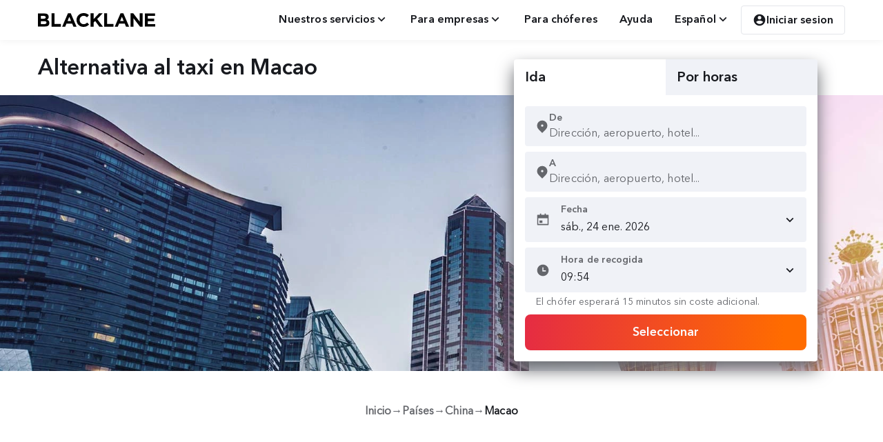

--- FILE ---
content_type: text/html; charset=utf-8
request_url: https://www.blacklane.com/es/countries/china/macau/
body_size: 33522
content:
<!DOCTYPE html><html lang="es"><head><title data-next-head="">Tu alternativa al taxi en Macao | Blacklane</title><meta charSet="utf-8" data-next-head=""/><meta name="viewport" content="initial-scale=1.0, width=device-width" data-next-head=""/><meta name="description" content="Reserva con Blacklane en Macao cuando necesites una alternativa al taxi profesional y de confianza" data-next-head=""/><meta name="apple-itunes-app" content="app-id=524123600" data-next-head=""/><meta name="google-play-app" content="app-id=com.blacklane.passenger" data-next-head=""/><meta name="msApplication-ID" content="82a23635-5bd9-df11-a844-00237de2db9e" data-next-head=""/><meta name="msApplication-PackageFamilyName" content="facebook_9wzdncrfhv5g" data-next-head=""/><link rel="apple-touch-icon" href="https://images.ctfassets.net/ov8o7v78mnye/5osRyoFeOONRncGeANeMU9/084cbc13c36c081ba6885174cda0ccba/App_icon_App_button.png" data-next-head=""/><link rel="android-touch-icon" href="https://images.ctfassets.net/ov8o7v78mnye/5osRyoFeOONRncGeANeMU9/084cbc13c36c081ba6885174cda0ccba/App_icon_App_button.png" data-next-head=""/><link rel="windows-touch-icon" href="https://images.ctfassets.net/ov8o7v78mnye/5osRyoFeOONRncGeANeMU9/084cbc13c36c081ba6885174cda0ccba/App_icon_App_button.png" data-next-head=""/><meta name="keywords" content="macau taxi, taxi macau, car service macau, macau car service, book a taxi macau" data-next-head=""/><link rel="canonical" href="https://www.blacklane.com/es/countries/china/macau/" data-next-head=""/><link rel="alternate" hrefLang="x-default" href="https://www.blacklane.com/en/countries/china/macau/" data-next-head=""/><link rel="alternate" hrefLang="en" href="https://www.blacklane.com/en/countries/china/macau/" data-next-head=""/><link rel="alternate" hrefLang="de" href="https://www.blacklane.com/de/countries/china/macau/" data-next-head=""/><link rel="alternate" hrefLang="fr" href="https://www.blacklane.com/fr/countries/chine/macao/" data-next-head=""/><link rel="alternate" hrefLang="zh" href="https://www.blacklane.com/zh/countries/china/macau/" data-next-head=""/><link rel="alternate" hrefLang="es" href="https://www.blacklane.com/es/countries/china/macau/" data-next-head=""/><link rel="alternate" hrefLang="ja" href="https://www.blacklane.com/ja/countries/china/macau/" data-next-head=""/><link rel="apple-touch-icon" sizes="180x180" href="https://static.blacklane.com/seo/_next/static/images/apple-touch-icon-2abab8d008e30f08aee704c017b0e3d3.png" data-next-head=""/><link rel="mask-icon" href="[data-uri]" color="#FF4C00" data-next-head=""/><meta name="msapplication-TileColor" content="#FF4C00" data-next-head=""/><meta name="msapplication-config" content="{&quot;browserconfig&quot;:{&quot;msapplication&quot;:[{&quot;tile&quot;:[{&quot;square150x150logo&quot;:[{&quot;$&quot;:{&quot;src&quot;:&quot;/static/mstile-150x150.png&quot;}}],&quot;square310x310logo&quot;:[{&quot;$&quot;:{&quot;src&quot;:&quot;/static/mstile-310x310.png&quot;}}],&quot;TileColor&quot;:[&quot;#ffffff&quot;]}]}]}}" data-next-head=""/><meta name="theme-color" content="#fff" data-next-head=""/><link rel="icon" type="image/png" sizes="32x32" href="[data-uri]" data-next-head=""/><link rel="icon" type="image/png" sizes="16x16" href="[data-uri]" data-next-head=""/><link rel="shortcut icon" href="https://static.blacklane.com/seo/_next/static/images/favicon-a15a5cc9cd7ac293c6ecee206a19b341.ico" data-next-head=""/><link rel="manifest" href="/manifest.json" data-next-head=""/><link rel="preload" href="https://static.blacklane.com/public/fonts/AvenirNextLTPro-Regular.woff2" as="font" type="font/woff2" crossorigin="anonymous"/><link rel="preload" href="https://static.blacklane.com/public/fonts/AvenirNextLTPro-Demi.woff2" as="font" type="font/woff2" crossorigin="anonymous"/><script id="enhanced-consent-mode" data-cookieconsent="ignore">
                (function () {
                  window.dataLayer = window.dataLayer || [];
                  window.uetq = window.uetq || [];
                  
                  function gtag() {
                    dataLayer.push(arguments);
                  }
                  
                  // Helper: read gcm values from localStorage > ucData
                  function getGCMValue(key) {
                    try {
                      const raw = localStorage.getItem('ucData');
                      if (!raw) return null;
                      const parsed = JSON.parse(raw);
                      const gcm = parsed?.gcm;
                      if (!gcm || typeof gcm[key] === 'undefined') return null;
                      const val = gcm[key];
                      return val === 'granted' || val === true ? 'granted' : 'denied';
                    } catch (e) {
                      return null;
                    }
                  }
                  
                  // Dynamic values from ucData or fallback
                  const ad_storage = getGCMValue('adStorage');
                  const ad_user_data = getGCMValue('adUserData');
                  const ad_personalization = getGCMValue('adPersonalization');
                  const analytics_storage = getGCMValue('analyticsStorage');
                  
                  // Apply US-specific default
                  gtag('consent', 'default', {
                    ad_storage: ad_storage || 'granted',
                    ad_user_data: ad_user_data || 'granted',
                    ad_personalization: ad_personalization || 'granted',
                    analytics_storage: analytics_storage || 'granted',
                    region: 'US',
                    wait_for_update: 2000
                  });
                  
                  // Apply global fallback (non-US)
                  gtag('consent', 'default', {
                    ad_storage: ad_storage || 'denied',
                    ad_user_data: ad_user_data || 'denied',
                    ad_personalization: ad_personalization || 'denied',
                    analytics_storage: analytics_storage || 'denied',
                    wait_for_update: 2000
                  });
                  
                  // Microsoft Ads Consent (based on same ad_storage value)
                  window.uetq.push('consent', 'default', {
                    ad_storage: ad_storage || 'denied'
                  });
                  
                  // Set additional gtag configurations
                  gtag('set', 'ads_data_redaction', true);
                  gtag('set', 'url_passthrough', true);
                })();
              </script><script>
              window.addEventListener('bl_uc_init', () => {
                window.isUsercentricsInitialized = true
              })
            </script><link data-next-font="" rel="preconnect" href="/" crossorigin="anonymous"/><link rel="preload" href="https://static.blacklane.com/seo/_next/static/css/aa0228e7bd0569c2.css" as="style"/><link rel="stylesheet" href="https://static.blacklane.com/seo/_next/static/css/aa0228e7bd0569c2.css" data-n-g=""/><link rel="preload" href="https://static.blacklane.com/seo/_next/static/css/c97fa2f27af16092.css" as="style"/><link rel="stylesheet" href="https://static.blacklane.com/seo/_next/static/css/c97fa2f27af16092.css" data-n-p=""/><link rel="preload" href="https://static.blacklane.com/seo/_next/static/css/1d807dfc896879ef.css" as="style"/><link rel="stylesheet" href="https://static.blacklane.com/seo/_next/static/css/1d807dfc896879ef.css" data-n-p=""/><link rel="preload" href="https://static.blacklane.com/seo/_next/static/css/857a2e3aa57b40f1.css" as="style"/><link rel="stylesheet" href="https://static.blacklane.com/seo/_next/static/css/857a2e3aa57b40f1.css" data-n-p=""/><noscript data-n-css=""></noscript><script defer="" nomodule="" src="https://static.blacklane.com/seo/_next/static/chunks/polyfills-42372ed130431b0a.js"></script><script id="usercentrics-cmp" src="https://web.cmp.usercentrics.eu/ui/loader.js" data-ruleset-id="D0JUImDXZ8MBNi" defer="" data-nscript="beforeInteractive"></script><script src="https://static.blacklane.com/seo/_next/static/chunks/webpack-86535ed2df415e15.js" defer=""></script><script src="https://static.blacklane.com/seo/_next/static/chunks/framework-f00fddb9800f9292.js" defer=""></script><script src="https://static.blacklane.com/seo/_next/static/chunks/main-ddd087a30b7f97e1.js" defer=""></script><script src="https://static.blacklane.com/seo/_next/static/chunks/pages/_app-2158c6af8e6d2765.js" defer=""></script><script src="https://static.blacklane.com/seo/_next/static/chunks/070fd1b5-3319c8eb1c4d4113.js" defer=""></script><script src="https://static.blacklane.com/seo/_next/static/chunks/9300-f5f6f5d7e1585c35.js" defer=""></script><script src="https://static.blacklane.com/seo/_next/static/chunks/468-d5cf6784a0229dcf.js" defer=""></script><script src="https://static.blacklane.com/seo/_next/static/chunks/7514-b098346acd6de9a5.js" defer=""></script><script src="https://static.blacklane.com/seo/_next/static/chunks/3884-b3c6a1c643a860f2.js" defer=""></script><script src="https://static.blacklane.com/seo/_next/static/chunks/6243-4670be69974e0029.js" defer=""></script><script src="https://static.blacklane.com/seo/_next/static/chunks/1429-64ebe8eea6496404.js" defer=""></script><script src="https://static.blacklane.com/seo/_next/static/chunks/2749-aeedaa82bcc56388.js" defer=""></script><script src="https://static.blacklane.com/seo/_next/static/chunks/6448-c7f2766982a06891.js" defer=""></script><script src="https://static.blacklane.com/seo/_next/static/chunks/pages/%5B%5B...path%5D%5D-8ed102116e983622.js" defer=""></script><script src="https://static.blacklane.com/seo/_next/static/web-static.d395187/_buildManifest.js" defer=""></script><script src="https://static.blacklane.com/seo/_next/static/web-static.d395187/_ssgManifest.js" defer=""></script></head><body><div id="__next"><div class="Toast_container__pxhw6" data-visible="false" data-testid="toast" role="presentation" aria-live="polite" aria-atomic="true"><div data-testid="content" class="Toast_content__VacxS"></div><button class="Toast_closeButton__vpY5p" aria-label="close"><svg aria-hidden="true" class="remixicon-icon " width="24" height="24" fill="currentColor" viewBox="0 0 24 24"><path d="M12 10.586l4.95-4.95 1.414 1.414-4.95 4.95 4.95 4.95-1.414 1.414-4.95-4.95-4.95 4.95-1.414-1.414 4.95-4.95-4.95-4.95L7.05 5.636z"></path></svg></button></div><div class="BannerContainer_container__ORcX3"></div><div class="Layout_root__gL_Jg"><header><section class="container_container__Hg69a Header_container__Go7uh"><a class="blacklane-logo_blacklaneLogoLink__Beb6w" href="/es/"><img class="blacklane-logo_blacklaneLogo__IhtQX" src="[data-uri]" alt="Blacklane Logo"/><span class="sr-only" lang="en">Blacklane: Upgrade Your Travels</span></a><div id="header-middle-content" class="Header_middleContent__zCX55"></div><div class="Header_menu__pn9RF"><button role="menuitem" href="#" id="radix-:R67id6:" aria-haspopup="menu" aria-expanded="false" data-state="closed" tabindex="0" class="Button_button__ad2qX Button_variant-tertiary__r70m2 Button_size-small__64FmR" type="button"><span class="Button_text__1T_Xq" data-testid="text"><div class="HeaderDropdown_headerDropdownButton__Uv45o">Nuestros servicios<svg role="img" aria-label="Icon/angle-down" class="remixicon-icon Icon_linkDefault__C_4QD" width="20px" height="20px" fill="currentColor" viewBox="0 0 24 24"><path d="M12 13.172l4.95-4.95 1.414 1.414L12 16 5.636 9.636 7.05 8.222z"></path></svg></div></span></button><button role="menuitem" href="#" id="radix-:Ra7id6:" aria-haspopup="menu" aria-expanded="false" data-state="closed" tabindex="0" class="Button_button__ad2qX Button_variant-tertiary__r70m2 Button_size-small__64FmR" type="button"><span class="Button_text__1T_Xq" data-testid="text"><div class="HeaderDropdown_headerDropdownButton__Uv45o">Para empresas<svg role="img" aria-label="Icon/angle-down" class="remixicon-icon Icon_linkDefault__C_4QD" width="20px" height="20px" fill="currentColor" viewBox="0 0 24 24"><path d="M12 13.172l4.95-4.95 1.414 1.414L12 16 5.636 9.636 7.05 8.222z"></path></svg></div></span></button><a type="link" role="menuitem" href="/es/partners/" target="_self" rel="noreferrer" class="Button_link__0vfLB Header_menuLink__7qf1_"><span class="Button_linkContent__Wcz2d">Para chóferes</span></a><a type="link" role="menuitem" href="/es/help/" target="_self" rel="noreferrer" class="Button_link__0vfLB Header_menuLink__7qf1_"><span class="Button_linkContent__Wcz2d">Ayuda</span></a><button role="menuitem" href="#" id="radix-:Rfid6:" aria-haspopup="menu" aria-expanded="false" data-state="closed" tabindex="0" class="Button_button__ad2qX Button_variant-tertiary__r70m2 Button_size-small__64FmR" type="button"><span class="Button_text__1T_Xq" data-testid="text"><div class="HeaderDropdown_headerDropdownButton__Uv45o">Español<svg role="img" aria-label="Icon/angle-down" class="remixicon-icon Icon_linkDefault__C_4QD" width="20px" height="20px" fill="currentColor" viewBox="0 0 24 24"><path d="M12 13.172l4.95-4.95 1.414 1.414L12 16 5.636 9.636 7.05 8.222z"></path></svg></div></span></button><button data-test="signin-button" class="UserDropdown_headerButton__PUIcj"><svg role="img" aria-label="Icon/account" class="remixicon-icon Icon_linkDefault__C_4QD" width="20px" height="20px" fill="currentColor" viewBox="0 0 24 24"><path d="M12 2c5.52 0 10 4.48 10 10s-4.48 10-10 10S2 17.52 2 12 6.48 2 12 2zM6.023 15.416C7.491 17.606 9.695 19 12.16 19c2.464 0 4.669-1.393 6.136-3.584A8.968 8.968 0 0 0 12.16 13a8.968 8.968 0 0 0-6.137 2.416zM12 11a3 3 0 1 0 0-6 3 3 0 0 0 0 6z"></path></svg>Iniciar sesion</button></div></section></header><main role="main"><div class="hero_hero__LZxo9" id="61idoaq1wkayszfrvgagg1"><section class="container_container__Hg69a hero_contentContainer__6Htpl"><h1 class="hero_heading__a_34_ h3">Alternativa al taxi en Macao</h1></section><div class="full-size-background_fullSizeImageContainer__Pnghu hero_fullSizeBackgroundContainer__ZklgX" style="--desktop-aspect-ratio:3.7"><picture><source srcSet="//images.ctfassets.net/ov8o7v78mnye/6AmRJSC4dawQsGyEmi8Oq2/53395f7c6cf68a1e825e5816c50f7189/macau.jpg?w=600&amp;h=350&amp;fit=fill&amp;f=center&amp;q=95&amp;fm=webp" media="(max-width: 480px)" type="image/webp"/><source srcSet="//images.ctfassets.net/ov8o7v78mnye/6AmRJSC4dawQsGyEmi8Oq2/53395f7c6cf68a1e825e5816c50f7189/macau.jpg?w=768&amp;h=370&amp;fit=fill&amp;f=center&amp;q=95&amp;fm=webp" media="(max-width: 768px)" type="image/webp"/><source srcSet="//images.ctfassets.net/ov8o7v78mnye/6AmRJSC4dawQsGyEmi8Oq2/53395f7c6cf68a1e825e5816c50f7189/macau.jpg?fit=fill&amp;q=95&amp;fm=webp" media="(max-width: 1024px)" type="image/webp"/><source srcSet="//images.ctfassets.net/ov8o7v78mnye/6AmRJSC4dawQsGyEmi8Oq2/53395f7c6cf68a1e825e5816c50f7189/macau.jpg?fit=fill&amp;q=95&amp;fm=webp" media="(max-width: 1980px)" type="image/webp"/><source srcSet="//images.ctfassets.net/ov8o7v78mnye/6AmRJSC4dawQsGyEmi8Oq2/53395f7c6cf68a1e825e5816c50f7189/macau.jpg?fit=fill&amp;q=95&amp;fm=webp" media="(min-width: 1980px)" type="image/webp"/><img class="full-size-background_fullSizeImage__Q98GM heroImage hero_fullSizeBackground__24Iyg full-size-background_verticalShrinkSize__mygi8" loading="eager" src="//images.ctfassets.net/ov8o7v78mnye/6AmRJSC4dawQsGyEmi8Oq2/53395f7c6cf68a1e825e5816c50f7189/macau.jpg?fit=fill&amp;q=95&amp;fm=webp" alt="A la luz del anochecer vimos algunos de los edificios más altos de Macao."/></picture></div><div class="hero_bookingWidgetContainer__4f6d8"><div id="bookingWidget" data-testid="booking-widget" data-rwt-vertical="false" class="rwt__tabs bookingWidget_bookingWidgetContainer__k3Ady"><div role="tablist" aria-orientation="" class="rwt__tablist bookingWidget_bookingWidgetTabs__cnn2i"><button data-testid="booking-widget-tab" data-tracking="transferTab" id="transferTab-tab" selection="[object Object]" role="tab" aria-selected="true" aria-controls="transferTab" tabindex="0" class="rwt__tab bookingWidget_bookingWidgetTab__1C5mN">Ida</button><button data-testid="booking-widget-tab" data-tracking="hourlyTab" id="hourlyTab-tab" selection="[object Object]" role="tab" aria-selected="false" aria-controls="hourlyTab" tabindex="-1" class="rwt__tab bookingWidget_bookingWidgetTab__1C5mN bookingWidget_bookingWidgetTabUnselected__009_q">Por horas</button></div><div selection="[object Object]" id="transferTab" role="tabpanel" aria-expanded="true" aria-hidden="false" aria-labelledby="transferTab-tab" class="rwt__tabpanel "><form autoComplete="off" class="bookingWidget_bookingWidgetForm__JXySe" role="search" id="transferForm" data-testid="transfer-form" data-tracking="transferForm"><div class="bookingWidget_bookingWidgetInputContainer__RfOGC" data-testid="transfer-pickup-input"><style data-emotion="css b62m3t-container">.css-b62m3t-container{position:relative;box-sizing:border-box;}</style><div class="css-b62m3t-container" id="fromTransfer"><style data-emotion="css 7pg0cj-a11yText">.css-7pg0cj-a11yText{z-index:9999;border:0;clip:rect(1px, 1px, 1px, 1px);height:1px;width:1px;position:absolute;overflow:hidden;padding:0;white-space:nowrap;}</style><span id="react-select-26-live-region" class="css-7pg0cj-a11yText"></span><span aria-live="polite" aria-atomic="false" aria-relevant="additions text" role="log" class="css-7pg0cj-a11yText"></span><div class="Control_control__541CZ"><div class="Control_iconWrapper__xDPUs"><svg class="remixicon-icon SelectAddress_addressIcon__redJx" aria-label="icon/location" width="20" height="20" fill="#181a1f" viewBox="0 0 24 24"><path d="M18.364 17.364L12 23.728l-6.364-6.364a9 9 0 1 1 12.728 0zM12 13a2 2 0 1 0 0-4 2 2 0 0 0 0 4z"></path></svg></div><div class="Control_valueWrapper__lQxbD"><span class="Typography_FootnoteBoldResponsive__227Lf Typography_defaultTypographyColor__YZJty Control_label__e9feu">De</span><div class="Control_children__CH3DO"><style data-emotion="css 8akrpk">.css-8akrpk{-webkit-align-items:center;-webkit-box-align:center;-ms-flex-align:center;align-items:center;display:grid;-webkit-flex:1;-ms-flex:1;flex:1;-webkit-box-flex-wrap:wrap;-webkit-flex-wrap:wrap;-ms-flex-wrap:wrap;flex-wrap:wrap;-webkit-overflow-scrolling:touch;position:relative;overflow:hidden;padding:0;box-sizing:border-box;}</style><div class="ValueContainer_valueContainer__TDJTB css-8akrpk"><div class="ValueContainer_value__qhT9d" data-testid="select-value-container"><style data-emotion="css zab7kb-placeholder">.css-zab7kb-placeholder{grid-area:1/1/2/3;color:#64666b;margin-left:2px;margin-right:2px;box-sizing:border-box;position:absolute;margin:0;z-index:0;}</style><div class="css-zab7kb-placeholder" id="react-select-26-placeholder">Dirección, aeropuerto, hotel...</div><style data-emotion="css 1tnqcp4">.css-1tnqcp4{visibility:visible;-webkit-flex:1 1 auto;-ms-flex:1 1 auto;flex:1 1 auto;display:-webkit-box;display:-webkit-flex;display:-ms-flexbox;display:flex;grid-area:1/1/2/3;grid-template-columns:0 min-content;margin:0;padding-bottom:2px;padding-top:2px;color:hsl(0, 0%, 20%);box-sizing:border-box;padding:0;}.css-1tnqcp4:after{content:attr(data-value) " ";visibility:hidden;white-space:pre;grid-area:1/2;font:inherit;min-width:2px;border:0;margin:0;outline:0;padding:0;}</style><div class="css-1tnqcp4" data-value=""><input class="" style="label:input;color:inherit;background:0;opacity:1;width:100%;grid-area:1 / 2;font:inherit;min-width:2px;border:0;margin:0;outline:0;padding:0" autoCapitalize="none" autoComplete="off" autoCorrect="off" id="react-select-26-input" spellcheck="false" tabindex="0" type="text" aria-autocomplete="list" aria-expanded="false" aria-haspopup="true" aria-label="De" role="combobox" aria-activedescendant="" aria-describedby="react-select-26-placeholder" value=""/></div></div></div><style data-emotion="css 5k08t0">.css-5k08t0{-webkit-align-items:center;-webkit-box-align:center;-ms-flex-align:center;align-items:center;-webkit-align-self:stretch;-ms-flex-item-align:stretch;align-self:stretch;display:-webkit-box;display:-webkit-flex;display:-ms-flexbox;display:flex;-webkit-flex-shrink:0;-ms-flex-negative:0;flex-shrink:0;box-sizing:border-box;gap:16px;}</style><div class="css-5k08t0"></div></div></div></div><input name="pickup" type="hidden" value=""/></div></div><div class="bookingWidget_bookingWidgetInputContainer__RfOGC" data-testid="transfer-dropoff-input"><style data-emotion="css b62m3t-container">.css-b62m3t-container{position:relative;box-sizing:border-box;}</style><div class="css-b62m3t-container" id="toTransfer"><style data-emotion="css 7pg0cj-a11yText">.css-7pg0cj-a11yText{z-index:9999;border:0;clip:rect(1px, 1px, 1px, 1px);height:1px;width:1px;position:absolute;overflow:hidden;padding:0;white-space:nowrap;}</style><span id="react-select-27-live-region" class="css-7pg0cj-a11yText"></span><span aria-live="polite" aria-atomic="false" aria-relevant="additions text" role="log" class="css-7pg0cj-a11yText"></span><div class="Control_control__541CZ"><div class="Control_iconWrapper__xDPUs"><svg class="remixicon-icon SelectAddress_addressIcon__redJx" aria-label="icon/location" width="20" height="20" fill="#181a1f" viewBox="0 0 24 24"><path d="M18.364 17.364L12 23.728l-6.364-6.364a9 9 0 1 1 12.728 0zM12 13a2 2 0 1 0 0-4 2 2 0 0 0 0 4z"></path></svg></div><div class="Control_valueWrapper__lQxbD"><span class="Typography_FootnoteBoldResponsive__227Lf Typography_defaultTypographyColor__YZJty Control_label__e9feu">A</span><div class="Control_children__CH3DO"><style data-emotion="css 8akrpk">.css-8akrpk{-webkit-align-items:center;-webkit-box-align:center;-ms-flex-align:center;align-items:center;display:grid;-webkit-flex:1;-ms-flex:1;flex:1;-webkit-box-flex-wrap:wrap;-webkit-flex-wrap:wrap;-ms-flex-wrap:wrap;flex-wrap:wrap;-webkit-overflow-scrolling:touch;position:relative;overflow:hidden;padding:0;box-sizing:border-box;}</style><div class="ValueContainer_valueContainer__TDJTB css-8akrpk"><div class="ValueContainer_value__qhT9d" data-testid="select-value-container"><style data-emotion="css zab7kb-placeholder">.css-zab7kb-placeholder{grid-area:1/1/2/3;color:#64666b;margin-left:2px;margin-right:2px;box-sizing:border-box;position:absolute;margin:0;z-index:0;}</style><div class="css-zab7kb-placeholder" id="react-select-27-placeholder">Dirección, aeropuerto, hotel...</div><style data-emotion="css 1tnqcp4">.css-1tnqcp4{visibility:visible;-webkit-flex:1 1 auto;-ms-flex:1 1 auto;flex:1 1 auto;display:-webkit-box;display:-webkit-flex;display:-ms-flexbox;display:flex;grid-area:1/1/2/3;grid-template-columns:0 min-content;margin:0;padding-bottom:2px;padding-top:2px;color:hsl(0, 0%, 20%);box-sizing:border-box;padding:0;}.css-1tnqcp4:after{content:attr(data-value) " ";visibility:hidden;white-space:pre;grid-area:1/2;font:inherit;min-width:2px;border:0;margin:0;outline:0;padding:0;}</style><div class="css-1tnqcp4" data-value=""><input class="" style="label:input;color:inherit;background:0;opacity:1;width:100%;grid-area:1 / 2;font:inherit;min-width:2px;border:0;margin:0;outline:0;padding:0" autoCapitalize="none" autoComplete="off" autoCorrect="off" id="react-select-27-input" spellcheck="false" tabindex="0" type="text" aria-autocomplete="list" aria-expanded="false" aria-haspopup="true" aria-label="A" role="combobox" aria-activedescendant="" aria-describedby="react-select-27-placeholder" value=""/></div></div></div><style data-emotion="css 5k08t0">.css-5k08t0{-webkit-align-items:center;-webkit-box-align:center;-ms-flex-align:center;align-items:center;-webkit-align-self:stretch;-ms-flex-item-align:stretch;align-self:stretch;display:-webkit-box;display:-webkit-flex;display:-ms-flexbox;display:flex;-webkit-flex-shrink:0;-ms-flex-negative:0;flex-shrink:0;box-sizing:border-box;gap:16px;}</style><div class="css-5k08t0"></div></div></div></div><input name="dropoff" type="hidden" value=""/></div></div><div data-tracking="date" class="Datepicker_datepickerContainer__zh4Pb bookingWidget_bookingWidgetInputContainer__RfOGC"><div><div class="input_container__9UNLh" id="5s8NgtRjvU-input-container"><div class="input_labelAndInput__9dT1R"><input readonly="" autoComplete="off" class="input_input__QcTuu input_trailingIconInput__Enuhr" id="5s8NgtRjvU-input" name="no-data" type="text" data-tracking="dateSelectedValue" data-testid="date-picker-input" placeholder="Please select a date" aria-label="Elija una fecha para el traslado." value="sáb, 24 ene 2026"/><label for="5s8NgtRjvU-input" class="input_inputLabel__QLE6o input_trailingIconLabel__yHCwx">Fecha</label><span class="input_trailingIconSpan__3Clzw input_iconSpan__xRyHI"><svg role="img" aria-label="Icon/calendar" class="remixicon-icon Icon_default__HbjGO" width="20px" height="20px" fill="currentColor" viewBox="0 0 24 24"><path d="M17 3h4a1 1 0 0 1 1 1v16a1 1 0 0 1-1 1H3a1 1 0 0 1-1-1V4a1 1 0 0 1 1-1h4V1h2v2h6V1h2v2zM4 9v10h16V9H4zm2 4h5v4H6v-4z"></path></svg></span><span class="input_iconRight__Md6_P input_iconSpan__xRyHI"><svg role="img" aria-label="Icon/angle-down" class="remixicon-icon Icon_linkDefault__C_4QD" width="20px" height="20px" fill="currentColor" viewBox="0 0 24 24"><path d="M12 13.172l4.95-4.95 1.414 1.414L12 16 5.636 9.636 7.05 8.222z"></path></svg></span></div></div></div><input autoComplete="off" readonly="" aria-hidden="true" name="at_date" type="date" style="display:none" hidden="" value="2026-01-24"/></div><div class="input_container__9UNLh bookingWidget_bookingWidgetInputContainer__RfOGC"><div class="input_labelAndInput__9dT1R"><label class="input_inputLabel__QLE6o input_trailingIconLabel__yHCwx Timepicker_mobileHide__LlaZk">Hora</label><span class="input_iconSpan__xRyHI input_trailingIconSpan__3Clzw"><svg role="img" aria-label="Icon/time" class="remixicon-icon Icon_default__HbjGO" width="20px" height="20px" fill="currentColor" viewBox="0 0 24 24"><path d="M12 22C6.477 22 2 17.523 2 12S6.477 2 12 2s10 4.477 10 10-4.477 10-10 10zm1-10V7h-2v7h6v-2h-4z"></path></svg></span><div class="Timepicker_desktopHide__hvQ_c"><label id="timeTransfer-label" for="timeTransfer" class="input_trailingIconLabel__yHCwx input_inputLabel__QLE6o">Hora</label><input autoComplete="off" data-tracking="timeTransfer" name="at_time" type="time" id="timeTransfer" class="input_input__QcTuu input_trailingIconInput__Enuhr Timepicker_mobile__rIuTa" value="09:55"/></div><div class="input_input__QcTuu input_trailingIconInput__Enuhr Timepicker_desktop__VSYok"><select id="timeTransfer.mobile" aria-label="Hour" autoComplete="off" class="Timepicker_dropdown__wAmi5" data-tracking="timeHourSelect"><option value="0">00</option><option value="1">01</option><option value="2">02</option><option value="3">03</option><option value="4">04</option><option value="5">05</option><option value="6">06</option><option value="7">07</option><option value="8">08</option><option value="9" selected="">09</option><option value="10">10</option><option value="11">11</option><option value="12">12</option><option value="13">13</option><option value="14">14</option><option value="15">15</option><option value="16">16</option><option value="17">17</option><option value="18">18</option><option value="19">19</option><option value="20">20</option><option value="21">21</option><option value="22">22</option><option value="23">23</option></select><p class="Timepicker_dropdownDivider__rqrWl subtitle">:</p><select aria-label="Minute" autoComplete="off" class="Timepicker_dropdown__wAmi5" data-tracking="timeMinuteSelect"><option value="0">00</option><option value="5">05</option><option value="10">10</option><option value="15">15</option><option value="20">20</option><option value="25">25</option><option value="30">30</option><option value="35">35</option><option value="40">40</option><option value="45">45</option><option value="50">50</option><option value="55" selected="">55</option></select></div></div><small class="Timepicker_hintText__eyXvK">El chófer esperará 15 minutos sin coste adicional.</small></div><button data-tracking="submitButtonTransfer" data-testid="button-submit-transfer" class="Button_button__ad2qX Button_variant-primary__wWjS1 Button_size-large__ZY4rH bookingWidget_searchButton__YL5cI" tabindex="0" type="submit"><span class="Button_text__1T_Xq" data-testid="text">Seleccionar</span></button></form></div><div selection="[object Object]" id="hourlyTab" role="tabpanel" aria-expanded="false" aria-hidden="true" aria-labelledby="hourlyTab-tab" hidden="" class="rwt__tabpanel "><form autoComplete="off" class="bookingWidget_bookingWidgetForm__JXySe" role="search" id="hourlyForm" data-testid="hourly-form" data-tracking="hourlyForm"><div class="bookingWidget_bookingWidgetInputContainer__RfOGC" data-testid="hourly-pickup-input"><style data-emotion="css b62m3t-container">.css-b62m3t-container{position:relative;box-sizing:border-box;}</style><div class="css-b62m3t-container" id="fromHourly"><style data-emotion="css 7pg0cj-a11yText">.css-7pg0cj-a11yText{z-index:9999;border:0;clip:rect(1px, 1px, 1px, 1px);height:1px;width:1px;position:absolute;overflow:hidden;padding:0;white-space:nowrap;}</style><span id="react-select-28-live-region" class="css-7pg0cj-a11yText"></span><span aria-live="polite" aria-atomic="false" aria-relevant="additions text" role="log" class="css-7pg0cj-a11yText"></span><div class="Control_control__541CZ"><div class="Control_iconWrapper__xDPUs"><svg class="remixicon-icon SelectAddress_addressIcon__redJx" aria-label="icon/location" width="20" height="20" fill="#181a1f" viewBox="0 0 24 24"><path d="M18.364 17.364L12 23.728l-6.364-6.364a9 9 0 1 1 12.728 0zM12 13a2 2 0 1 0 0-4 2 2 0 0 0 0 4z"></path></svg></div><div class="Control_valueWrapper__lQxbD"><span class="Typography_FootnoteBoldResponsive__227Lf Typography_defaultTypographyColor__YZJty Control_label__e9feu">De</span><div class="Control_children__CH3DO"><style data-emotion="css 8akrpk">.css-8akrpk{-webkit-align-items:center;-webkit-box-align:center;-ms-flex-align:center;align-items:center;display:grid;-webkit-flex:1;-ms-flex:1;flex:1;-webkit-box-flex-wrap:wrap;-webkit-flex-wrap:wrap;-ms-flex-wrap:wrap;flex-wrap:wrap;-webkit-overflow-scrolling:touch;position:relative;overflow:hidden;padding:0;box-sizing:border-box;}</style><div class="ValueContainer_valueContainer__TDJTB css-8akrpk"><div class="ValueContainer_value__qhT9d" data-testid="select-value-container"><style data-emotion="css zab7kb-placeholder">.css-zab7kb-placeholder{grid-area:1/1/2/3;color:#64666b;margin-left:2px;margin-right:2px;box-sizing:border-box;position:absolute;margin:0;z-index:0;}</style><div class="css-zab7kb-placeholder" id="react-select-28-placeholder">Dirección, aeropuerto, hotel...</div><style data-emotion="css 1tnqcp4">.css-1tnqcp4{visibility:visible;-webkit-flex:1 1 auto;-ms-flex:1 1 auto;flex:1 1 auto;display:-webkit-box;display:-webkit-flex;display:-ms-flexbox;display:flex;grid-area:1/1/2/3;grid-template-columns:0 min-content;margin:0;padding-bottom:2px;padding-top:2px;color:hsl(0, 0%, 20%);box-sizing:border-box;padding:0;}.css-1tnqcp4:after{content:attr(data-value) " ";visibility:hidden;white-space:pre;grid-area:1/2;font:inherit;min-width:2px;border:0;margin:0;outline:0;padding:0;}</style><div class="css-1tnqcp4" data-value=""><input class="" style="label:input;color:inherit;background:0;opacity:1;width:100%;grid-area:1 / 2;font:inherit;min-width:2px;border:0;margin:0;outline:0;padding:0" autoCapitalize="none" autoComplete="off" autoCorrect="off" id="react-select-28-input" spellcheck="false" tabindex="0" type="text" aria-autocomplete="list" aria-expanded="false" aria-haspopup="true" aria-label="De" role="combobox" aria-activedescendant="" aria-describedby="react-select-28-placeholder" value=""/></div></div></div><style data-emotion="css 5k08t0">.css-5k08t0{-webkit-align-items:center;-webkit-box-align:center;-ms-flex-align:center;align-items:center;-webkit-align-self:stretch;-ms-flex-item-align:stretch;align-self:stretch;display:-webkit-box;display:-webkit-flex;display:-ms-flexbox;display:flex;-webkit-flex-shrink:0;-ms-flex-negative:0;flex-shrink:0;box-sizing:border-box;gap:16px;}</style><div class="css-5k08t0"></div></div></div></div><input name="pickup" type="hidden" value=""/></div></div><div class="bookingWidget_bookingWidgetInputContainer__RfOGC" data-testid="duration"><style data-emotion="css b62m3t-container">.css-b62m3t-container{position:relative;box-sizing:border-box;}</style><div class="css-b62m3t-container" id="duration"><style data-emotion="css 7pg0cj-a11yText">.css-7pg0cj-a11yText{z-index:9999;border:0;clip:rect(1px, 1px, 1px, 1px);height:1px;width:1px;position:absolute;overflow:hidden;padding:0;white-space:nowrap;}</style><span id="react-select-29-live-region" class="css-7pg0cj-a11yText"></span><span aria-live="polite" aria-atomic="false" aria-relevant="additions text" role="log" class="css-7pg0cj-a11yText"></span><div class="Control_control__541CZ"><div class="Control_iconWrapper__xDPUs"><svg role="img" aria-label="Icon/timer" class="remixicon-icon Icon_default__HbjGO" width="20" height="20" fill="currentColor" viewBox="0 0 24 24"><path d="M12 2c5.52 0 10 4.48 10 10s-4.48 10-10 10S2 17.52 2 12 6.48 2 12 2zm3.536 5.05L10.586 12 12 13.414l4.95-4.95-1.414-1.414z"></path></svg></div><div class="Control_valueWrapper__lQxbD"><span class="Typography_FootnoteBoldResponsive__227Lf Typography_defaultTypographyColor__YZJty Control_label__e9feu">Duración</span><div class="Control_children__CH3DO"><style data-emotion="css 8akrpk">.css-8akrpk{-webkit-align-items:center;-webkit-box-align:center;-ms-flex-align:center;align-items:center;display:grid;-webkit-flex:1;-ms-flex:1;flex:1;-webkit-box-flex-wrap:wrap;-webkit-flex-wrap:wrap;-ms-flex-wrap:wrap;flex-wrap:wrap;-webkit-overflow-scrolling:touch;position:relative;overflow:hidden;padding:0;box-sizing:border-box;}</style><div class="ValueContainer_valueContainer__TDJTB css-8akrpk"><div class="ValueContainer_value__qhT9d" data-testid="select-value-container"><style data-emotion="css 1gu5kac-singleValue">.css-1gu5kac-singleValue{grid-area:1/1/2/3;max-width:100%;overflow:hidden;text-overflow:ellipsis;white-space:nowrap;color:inherit;margin-left:2px;margin-right:2px;box-sizing:border-box;margin:0;}</style><div class="css-1gu5kac-singleValue">2 horas</div><style data-emotion="css 1hac4vs-dummyInput">.css-1hac4vs-dummyInput{background:0;border:0;caret-color:transparent;font-size:inherit;grid-area:1/1/2/3;outline:0;padding:0;width:1px;color:transparent;left:-100px;opacity:0;position:relative;-webkit-transform:scale(.01);-moz-transform:scale(.01);-ms-transform:scale(.01);transform:scale(.01);}</style><input id="react-select-29-input" tabindex="0" inputMode="none" aria-autocomplete="list" aria-expanded="false" aria-haspopup="true" aria-label="Duración" role="combobox" aria-activedescendant="" aria-readonly="true" class="css-1hac4vs-dummyInput" value=""/></div></div><style data-emotion="css 1wy0on6">.css-1wy0on6{-webkit-align-items:center;-webkit-box-align:center;-ms-flex-align:center;align-items:center;-webkit-align-self:stretch;-ms-flex-item-align:stretch;align-self:stretch;display:-webkit-box;display:-webkit-flex;display:-ms-flexbox;display:flex;-webkit-flex-shrink:0;-ms-flex-negative:0;flex-shrink:0;box-sizing:border-box;}</style><div class="css-1wy0on6"><svg class="remixicon-icon DropdownIndicator_icon__k_cGR" width="20" height="20" fill="currentColor" viewBox="0 0 24 24"><path d="M12 13.172l4.95-4.95 1.414 1.414L12 16 5.636 9.636 7.05 8.222z"></path></svg></div></div></div></div><input name="duration" type="hidden" value="7200"/></div></div><div data-tracking="date" class="Datepicker_datepickerContainer__zh4Pb bookingWidget_bookingWidgetInputContainer__RfOGC"><div><div class="input_container__9UNLh" id="nU-dkCY7Zj-input-container"><div class="input_labelAndInput__9dT1R"><input readonly="" autoComplete="off" class="input_input__QcTuu input_trailingIconInput__Enuhr" id="nU-dkCY7Zj-input" name="no-data" type="text" data-tracking="dateSelectedValue" data-testid="date-picker-input" placeholder="Please select a date" aria-label="Elija una fecha para el traslado." value="sáb, 24 ene 2026"/><label for="nU-dkCY7Zj-input" class="input_inputLabel__QLE6o input_trailingIconLabel__yHCwx">Fecha</label><span class="input_trailingIconSpan__3Clzw input_iconSpan__xRyHI"><svg role="img" aria-label="Icon/calendar" class="remixicon-icon Icon_default__HbjGO" width="20px" height="20px" fill="currentColor" viewBox="0 0 24 24"><path d="M17 3h4a1 1 0 0 1 1 1v16a1 1 0 0 1-1 1H3a1 1 0 0 1-1-1V4a1 1 0 0 1 1-1h4V1h2v2h6V1h2v2zM4 9v10h16V9H4zm2 4h5v4H6v-4z"></path></svg></span><span class="input_iconRight__Md6_P input_iconSpan__xRyHI"><svg role="img" aria-label="Icon/angle-down" class="remixicon-icon Icon_linkDefault__C_4QD" width="20px" height="20px" fill="currentColor" viewBox="0 0 24 24"><path d="M12 13.172l4.95-4.95 1.414 1.414L12 16 5.636 9.636 7.05 8.222z"></path></svg></span></div></div></div><input autoComplete="off" readonly="" aria-hidden="true" name="at_date" type="date" style="display:none" hidden="" value="2026-01-24"/></div><div class="input_container__9UNLh bookingWidget_bookingWidgetInputContainer__RfOGC bookingWidget_hourlyTimeContainer__8jU9e"><div class="input_labelAndInput__9dT1R"><label class="input_inputLabel__QLE6o input_trailingIconLabel__yHCwx Timepicker_mobileHide__LlaZk">Hora</label><span class="input_iconSpan__xRyHI input_trailingIconSpan__3Clzw"><svg role="img" aria-label="Icon/time" class="remixicon-icon Icon_default__HbjGO" width="20px" height="20px" fill="currentColor" viewBox="0 0 24 24"><path d="M12 22C6.477 22 2 17.523 2 12S6.477 2 12 2s10 4.477 10 10-4.477 10-10 10zm1-10V7h-2v7h6v-2h-4z"></path></svg></span><div class="Timepicker_desktopHide__hvQ_c"><label id="timeHourly-label" for="timeHourly" class="input_trailingIconLabel__yHCwx input_inputLabel__QLE6o">Hora</label><input autoComplete="off" data-tracking="timeHourly" name="at_time" type="time" id="timeHourly" class="input_input__QcTuu input_trailingIconInput__Enuhr Timepicker_mobile__rIuTa" value="09:55"/></div><div class="input_input__QcTuu input_trailingIconInput__Enuhr Timepicker_desktop__VSYok"><select id="timeHourly.mobile" aria-label="Hour" autoComplete="off" class="Timepicker_dropdown__wAmi5" data-tracking="timeHourSelect"><option value="0">00</option><option value="1">01</option><option value="2">02</option><option value="3">03</option><option value="4">04</option><option value="5">05</option><option value="6">06</option><option value="7">07</option><option value="8">08</option><option value="9" selected="">09</option><option value="10">10</option><option value="11">11</option><option value="12">12</option><option value="13">13</option><option value="14">14</option><option value="15">15</option><option value="16">16</option><option value="17">17</option><option value="18">18</option><option value="19">19</option><option value="20">20</option><option value="21">21</option><option value="22">22</option><option value="23">23</option></select><p class="Timepicker_dropdownDivider__rqrWl subtitle">:</p><select aria-label="Minute" autoComplete="off" class="Timepicker_dropdown__wAmi5" data-tracking="timeMinuteSelect"><option value="0">00</option><option value="5">05</option><option value="10">10</option><option value="15">15</option><option value="20">20</option><option value="25">25</option><option value="30">30</option><option value="35">35</option><option value="40">40</option><option value="45">45</option><option value="50">50</option><option value="55" selected="">55</option></select></div></div></div><button data-tracking="submitButtonHourly" data-testid="button-submit-hourly" class="Button_button__ad2qX Button_variant-primary__wWjS1 Button_size-large__ZY4rH bookingWidget_searchButton__YL5cI" tabindex="0" type="submit"><span class="Button_text__1T_Xq" data-testid="text">Seleccionar</span></button></form></div></div></div></div><section class="container_container__Hg69a"><nav aria-label="Breadcrumb navigation" class="Breadcrumbs_breadcrumbs__kwzwm"><ol class="Breadcrumbs_list__TGb_h"><li class="Breadcrumbs_item__bElhP"><a href="/es/" class="Breadcrumbs_link__MnLh2">Inicio</a><span class="Breadcrumbs_separator__y_n3Q" aria-hidden="true">→</span></li><li class="Breadcrumbs_item__bElhP"><a href="/es/countries/" class="Breadcrumbs_link__MnLh2">Países</a><span class="Breadcrumbs_separator__y_n3Q" aria-hidden="true">→</span></li><li class="Breadcrumbs_item__bElhP"><a href="/es/countries/china/" class="Breadcrumbs_link__MnLh2">China</a><span class="Breadcrumbs_separator__y_n3Q" aria-hidden="true">→</span></li><li class="Breadcrumbs_item__bElhP"><span class="Breadcrumbs_current__tLWZE" aria-current="page">Macao</span></li></ol></nav></section><div class="PageSection_aggregatedBenefitsSections__8NGPC"><section class="container_container__Hg69a BenefitsSection_container__owJKI PageSection_aggregatedBenefitsSection__lzkIP" id="benefits"><div class="ScrollableSection_content__UhiEK BenefitsSection_benefits__UCRwf ScrollableSection_mobile__vcJ7l" style="--total:3" role="region" aria-roledescription="carousel" aria-label="USP showcase"><div id="benefits-usp" class="BenefitsSection_benefit__Se31_" role="group" aria-roledescription="USP" aria-label="USP 1 of 3"><div class="BenefitsSection_benefitHeader__0spkX"><img class="BenefitsSection_benefitIcon__ZrATR" src="//images.ctfassets.net/ov8o7v78mnye/5QtTHIElvWnDJ6sh7zUxN/31b04f0c9b4fc5ffc23704427722663e/plane-clock__1_.svg" alt="Forma del plano con un reloj en la parte superior derecha." aria-hidden="true"/><h3 class="BenefitsSection_benefitTitle__qAy0M">Viaje al aeropuerto sin problemas</h3></div><p class="BenefitsSection_benefitContent__amhTp">Relájese con la hora gratuita de espera y el seguimiento de vuelos.</p></div><div id="benefits-usp-1" class="BenefitsSection_benefit__Se31_" role="group" aria-roledescription="USP" aria-label="USP 2 of 3"><div class="BenefitsSection_benefitHeader__0spkX"><img class="BenefitsSection_benefitIcon__ZrATR" src="//images.ctfassets.net/ov8o7v78mnye/XLMoJTwZGJslQWxeqNjQy/079791f552641e8eafe7b47ae9762c52/currency__1_.svg" alt="Una pila de dinero." aria-hidden="true"/><h3 class="BenefitsSection_benefitTitle__qAy0M">Precios competitivos</h3></div><p class="BenefitsSection_benefitContent__amhTp">Acceda a un servicio de primera calidad a precios basados en la distancia que son justos para usted y para nuestros chóferes.</p></div><div id="benefits-usp-2" class="BenefitsSection_benefit__Se31_" role="group" aria-roledescription="USP" aria-label="USP 3 of 3"><div class="BenefitsSection_benefitHeader__0spkX"><img class="BenefitsSection_benefitIcon__ZrATR" src="//images.ctfassets.net/ov8o7v78mnye/2gUt2Ywe94RQTcajGHmG97/8ae46559210f2e044e17fea2261d4b38/shield-check__1_.svg" alt="Un contorno de un escudo con una marca de verificación en el medio." aria-hidden="true"/><h3 class="BenefitsSection_benefitTitle__qAy0M">Viaje seguro y protegido</h3></div><p class="BenefitsSection_benefitContent__amhTp">Viaje con la tranquilidad de saber que su seguridad es nuestra máxima prioridad.  Nos ocupamos de todos los detalles para asegurarnos de que su viaje sea excepcional.</p></div></div><div class="ScrollableSection_indicators__6FCFX BenefitsSection_indicators__teIqu" role="tablist" aria-label="Select USP"><button aria-controls="benefits-usp" aria-label="USP 1" class="ScrollableSection_indicator__0bkZE" role="tab" aria-selected="false" tabindex="-1"></button><button aria-controls="benefits-usp-1" aria-label="USP 2" class="ScrollableSection_indicator__0bkZE" role="tab" aria-selected="false" tabindex="-1"></button><button aria-controls="benefits-usp-2" aria-label="USP 3" class="ScrollableSection_indicator__0bkZE" role="tab" aria-selected="false" tabindex="-1"></button></div></section></div><div id="7c6z3crzm4qw7wfn4sbqwa"><section class="container_container__Hg69a"><h2 class="Typography_H2Responsive__Zy4fM Typography_defaultTypographyColor__YZJty ServiceClassCarousel_cardHeader__wkk12">Descubre nuestras clases de servicio</h2><div class="ServiceClassCarousel_cardContainer__O3WVI ServiceClassCarousel_draggableContainer__E6CPr undefined"><div class="ServiceClassCarousel_card__Yc9CK" style="max-width:525px"><div class="Carousel_container__U2qo7"><div data-testid="carousel-item-1" class="Carousel_carouselItem__qMdt4" style="transform:translateX(-0%)"><div class="ServiceClassCarousel_carouselItem__CP2Qw"><img src="//images.ctfassets.net/ov8o7v78mnye/1qi5aJOpeVFSTrDdktsQZJ/f9338693b5e0f388581678910eabbef7/Business.jpg" alt="Business Class"/></div></div><div data-testid="carousel-item-2" class="Carousel_carouselItem__qMdt4" style="transform:translateX(-0%)"><div class="ServiceClassCarousel_carouselItem__CP2Qw"><img src="//images.ctfassets.net/ov8o7v78mnye/6w9IqRvlIVla3UdO4e51Nu/c89b8f5bb4e79a22f5fbfca3d595cd4a/business-inside1.webp" alt="Business Class Inside 1"/></div></div><div data-testid="carousel-item-3" class="Carousel_carouselItem__qMdt4" style="transform:translateX(-0%)"><div class="ServiceClassCarousel_carouselItem__CP2Qw"><img src="//images.ctfassets.net/ov8o7v78mnye/33t3EUamUiiTejSy7LzyzM/92645249e973c0ea7c1293cb67f57366/Business__Interior_Door.webp" alt="Business Class Interior Door"/></div></div><div data-testid="carousel-item-4" class="Carousel_carouselItem__qMdt4" style="transform:translateX(-0%)"><div class="ServiceClassCarousel_carouselItem__CP2Qw"><img src="//images.ctfassets.net/ov8o7v78mnye/6JgYdWoZxQWiH4CNnHnRnY/e38764e69bfce7b4a84b0625df4956cb/business-inside2.webp" alt="Business class inside 2"/></div></div><div data-testid="carousel-item-5" class="Carousel_carouselItem__qMdt4" style="transform:translateX(-0%)"><div class="ServiceClassCarousel_carouselItem__CP2Qw"><img src="//images.ctfassets.net/ov8o7v78mnye/bkEeXhpcgqI6zTaJNEzwi/23a5099a06c05853730c17d7e04500d0/Business_Interior_water.webp" alt="Business Class Interior water"/></div></div><div data-testid="carousel-item-6" class="Carousel_carouselItem__qMdt4" style="transform:translateX(-0%)"><div class="ServiceClassCarousel_carouselItem__CP2Qw"><img src="//images.ctfassets.net/ov8o7v78mnye/740AvwxDqjqP49NoO8sxJ9/dc87bbc7376705a0b957376a5b1b67ff/Business_Phone.webp" alt="Business Class Interior Phone"/></div></div><div data-testid="carousel-item-7" class="Carousel_carouselItem__qMdt4" style="transform:translateX(-0%)"><div class="ServiceClassCarousel_carouselItem__CP2Qw"><img src="//images.ctfassets.net/ov8o7v78mnye/2J2gieVWlgVgHsgLrItyVn/89c3b0ac3ec798479b5f6b985af123d0/Business_Retouch_1.1__1_.webp" alt="Blacklane Business Class Mercedes IRL"/></div></div><div class="Carousel_carouselControls__kziF4"><button data-testid="prev-carousel-item" class="Carousel_carouselControl__OplbX Carousel_carouselControlLeft__C04bX"><span><svg class="remixicon-icon Carousel_navIcon__wJuXH" width="24" height="24" fill="currentColor" viewBox="0 0 24 24"><path d="M7.828 11H20v2H7.828l5.364 5.364-1.414 1.414L4 12l7.778-7.778 1.414 1.414z"></path></svg></span></button><button data-testid="next-carousel-item" class="Carousel_carouselControl__OplbX Carousel_carouselControlRight__BAa7_"><span><svg class="remixicon-icon Carousel_navIcon__wJuXH" width="24" height="24" fill="currentColor" viewBox="0 0 24 24"><path d="M16.172 11l-5.364-5.364 1.414-1.414L20 12l-7.778 7.778-1.414-1.414L16.172 13H4v-2z"></path></svg></span></button></div><div class="Carousel_carouselIndicators__gK198"><button data-testid="carousel-indicator-1-active" class="Carousel_carouselIndicator__gMWcD Carousel_active__0NpFC"></button><button data-testid="carousel-indicator-2" class="Carousel_carouselIndicator__gMWcD"></button><button data-testid="carousel-indicator-3" class="Carousel_carouselIndicator__gMWcD"></button><button data-testid="carousel-indicator-4" class="Carousel_carouselIndicator__gMWcD"></button><button data-testid="carousel-indicator-5" class="Carousel_carouselIndicator__gMWcD"></button></div></div><div class="ServiceClassCarousel_cardContent__n5VZl"><h3 class="Typography_H1Responsive__oV5xm Typography_defaultTypographyColor__YZJty">Business Class</h3><p class="Typography_BodyResponsive__IzojV Typography_defaultTypographyColor__YZJty">Mercedes Clase E, BMW Serie 5, Audi A6, Cadillac XTS, o similar</p><div class="ServiceClassCarousel_gradientLine__7r934"></div><ul class="ServiceClassCarousel_serviceClassDetailsList__Jztfr"><li class="ServiceClassCarousel_serviceClassDetailsListItem__670ok"><p class="Typography_BodyResponsive__IzojV Typography_defaultTypographyColor__YZJty"><svg class="remixicon-icon ServiceClassCarousel_icon__Iel31" width="24" height="24" fill="currentColor" viewBox="0 0 24 24"><path d="M10 15.172l9.192-9.193 1.415 1.414L10 18l-6.364-6.364 1.414-1.414z"></path></svg> <span>Capacidad para 3 personas</span></p></li><li class="ServiceClassCarousel_serviceClassDetailsListItem__670ok"><p class="Typography_BodyResponsive__IzojV Typography_defaultTypographyColor__YZJty"><svg class="remixicon-icon ServiceClassCarousel_icon__Iel31" width="24" height="24" fill="currentColor" viewBox="0 0 24 24"><path d="M10 15.172l9.192-9.193 1.415 1.414L10 18l-6.364-6.364 1.414-1.414z"></path></svg> <span><a href="https://help.blacklane.com/en/articles/3019438-how-do-i-find-out-the-luggage-capacity-of-the-vehicles">Capacidad para 2 maletas de mano, o 2 maletas estándar de facturación, o 1 maleta extra grande de facturación</a></span></p></li><li class="ServiceClassCarousel_serviceClassDetailsListItem__670ok"><p class="Typography_BodyResponsive__IzojV Typography_defaultTypographyColor__YZJty"><svg class="remixicon-icon ServiceClassCarousel_icon__Iel31" width="24" height="24" fill="currentColor" viewBox="0 0 24 24"><path d="M10 15.172l9.192-9.193 1.415 1.414L10 18l-6.364-6.364 1.414-1.414z"></path></svg> <span>Disponible en la mayoría de nuestros distritos de negocios</span></p></li></ul></div></div><div class="ServiceClassCarousel_card__Yc9CK" style="max-width:525px"><div class="Carousel_container__U2qo7"><div data-testid="carousel-item-1" class="Carousel_carouselItem__qMdt4" style="transform:translateX(-0%)"><div class="ServiceClassCarousel_carouselItem__CP2Qw"><img src="//images.ctfassets.net/ov8o7v78mnye/5ukDCmGk3pJNq48IAoPz1b/8bf2038de6ceb379aba9cf4ee824838e/first-class.webp" alt="First class"/></div></div><div data-testid="carousel-item-2" class="Carousel_carouselItem__qMdt4" style="transform:translateX(-0%)"><div class="ServiceClassCarousel_carouselItem__CP2Qw"><img src="//images.ctfassets.net/ov8o7v78mnye/6zinkX4BmKnLXoFHLCnsw/9c293743288c8b2f9e5d0bf0204459af/eqs-inside2.webp" alt="First class inside 1"/></div></div><div data-testid="carousel-item-3" class="Carousel_carouselItem__qMdt4" style="transform:translateX(-0%)"><div class="ServiceClassCarousel_carouselItem__CP2Qw"><img src="//images.ctfassets.net/ov8o7v78mnye/7h8ydw25zlyobDdDvexKPj/a59c9346fea4850b1aefb2625aee5192/eqs-inside1.webp" alt="First class inside 2"/></div></div><div class="Carousel_carouselControls__kziF4"><button data-testid="prev-carousel-item" class="Carousel_carouselControl__OplbX Carousel_carouselControlLeft__C04bX"><span><svg class="remixicon-icon Carousel_navIcon__wJuXH" width="24" height="24" fill="currentColor" viewBox="0 0 24 24"><path d="M7.828 11H20v2H7.828l5.364 5.364-1.414 1.414L4 12l7.778-7.778 1.414 1.414z"></path></svg></span></button><button data-testid="next-carousel-item" class="Carousel_carouselControl__OplbX Carousel_carouselControlRight__BAa7_"><span><svg class="remixicon-icon Carousel_navIcon__wJuXH" width="24" height="24" fill="currentColor" viewBox="0 0 24 24"><path d="M16.172 11l-5.364-5.364 1.414-1.414L20 12l-7.778 7.778-1.414-1.414L16.172 13H4v-2z"></path></svg></span></button></div><div class="Carousel_carouselIndicators__gK198"><button data-testid="carousel-indicator-1-active" class="Carousel_carouselIndicator__gMWcD Carousel_active__0NpFC"></button><button data-testid="carousel-indicator-2" class="Carousel_carouselIndicator__gMWcD"></button><button data-testid="carousel-indicator-3" class="Carousel_carouselIndicator__gMWcD"></button></div></div><div class="ServiceClassCarousel_cardContent__n5VZl"><h3 class="Typography_H1Responsive__oV5xm Typography_defaultTypographyColor__YZJty">First Class</h3><p class="Typography_BodyResponsive__IzojV Typography_defaultTypographyColor__YZJty">Mercedes S-Class, BMW Serie 7, Audi A8, o similar</p><div class="ServiceClassCarousel_gradientLine__7r934"></div><ul class="ServiceClassCarousel_serviceClassDetailsList__Jztfr"><li class="ServiceClassCarousel_serviceClassDetailsListItem__670ok"><p class="Typography_BodyResponsive__IzojV Typography_defaultTypographyColor__YZJty"><svg class="remixicon-icon ServiceClassCarousel_icon__Iel31" width="24" height="24" fill="currentColor" viewBox="0 0 24 24"><path d="M10 15.172l9.192-9.193 1.415 1.414L10 18l-6.364-6.364 1.414-1.414z"></path></svg> <span>Capacidad para 3 personas</span></p></li><li class="ServiceClassCarousel_serviceClassDetailsListItem__670ok"><p class="Typography_BodyResponsive__IzojV Typography_defaultTypographyColor__YZJty"><svg class="remixicon-icon ServiceClassCarousel_icon__Iel31" width="24" height="24" fill="currentColor" viewBox="0 0 24 24"><path d="M10 15.172l9.192-9.193 1.415 1.414L10 18l-6.364-6.364 1.414-1.414z"></path></svg> <span><a href="https://help.blacklane.com/en/articles/3019438-how-do-i-find-out-the-luggage-capacity-of-the-vehicles">Capacidad para 2 maletas de mano, o 2 maletas estándar de facturación, o 1 maleta extra grande de facturación</a></span></p></li><li class="ServiceClassCarousel_serviceClassDetailsListItem__670ok"><p class="Typography_BodyResponsive__IzojV Typography_defaultTypographyColor__YZJty"><svg class="remixicon-icon ServiceClassCarousel_icon__Iel31" width="24" height="24" fill="currentColor" viewBox="0 0 24 24"><path d="M10 15.172l9.192-9.193 1.415 1.414L10 18l-6.364-6.364 1.414-1.414z"></path></svg> <span>Disponible en la mayoría de nuestros distritos de negocios</span></p></li></ul></div></div><div class="ServiceClassCarousel_card__Yc9CK" style="max-width:525px"><div class="Carousel_container__U2qo7"><div data-testid="carousel-item-1" class="Carousel_carouselItem__qMdt4" style="transform:translateX(-0%)"><div class="ServiceClassCarousel_carouselItem__CP2Qw"><img src="//images.ctfassets.net/ov8o7v78mnye/6vZRlxdXyChu5uMiZIUAZz/9b9bd3440c062bc610db54115852ae78/Van.jpg" alt="Van external"/></div></div><div data-testid="carousel-item-2" class="Carousel_carouselItem__qMdt4" style="transform:translateX(-0%)"><div class="ServiceClassCarousel_carouselItem__CP2Qw"><img src="//images.ctfassets.net/ov8o7v78mnye/6Mww0SkUmPiE55hSmJWVbc/8e868a55db8664afb4b05e4ace4b283f/Van_Interior_1.webp" alt="Van inside 1"/></div></div><div data-testid="carousel-item-3" class="Carousel_carouselItem__qMdt4" style="transform:translateX(-0%)"><div class="ServiceClassCarousel_carouselItem__CP2Qw"><img src="//images.ctfassets.net/ov8o7v78mnye/1TFuUknD4jeGBrwutkC94b/0b06170c587def596299dfcb98a73fad/van-inside2.webp" alt="Business van inside 2"/></div></div><div data-testid="carousel-item-4" class="Carousel_carouselItem__qMdt4" style="transform:translateX(-0%)"><div class="ServiceClassCarousel_carouselItem__CP2Qw"><img src="//images.ctfassets.net/ov8o7v78mnye/6SQX1ktcH4OfFDcWrjIx1O/ef8605c1d34ed6956bc4cdbdae44f475/VAN_RETOUCH_1__1_.webp" alt="Blacklane Business Van IRL"/></div></div><div class="Carousel_carouselControls__kziF4"><button data-testid="prev-carousel-item" class="Carousel_carouselControl__OplbX Carousel_carouselControlLeft__C04bX"><span><svg class="remixicon-icon Carousel_navIcon__wJuXH" width="24" height="24" fill="currentColor" viewBox="0 0 24 24"><path d="M7.828 11H20v2H7.828l5.364 5.364-1.414 1.414L4 12l7.778-7.778 1.414 1.414z"></path></svg></span></button><button data-testid="next-carousel-item" class="Carousel_carouselControl__OplbX Carousel_carouselControlRight__BAa7_"><span><svg class="remixicon-icon Carousel_navIcon__wJuXH" width="24" height="24" fill="currentColor" viewBox="0 0 24 24"><path d="M16.172 11l-5.364-5.364 1.414-1.414L20 12l-7.778 7.778-1.414-1.414L16.172 13H4v-2z"></path></svg></span></button></div><div class="Carousel_carouselIndicators__gK198"><button data-testid="carousel-indicator-1-active" class="Carousel_carouselIndicator__gMWcD Carousel_active__0NpFC"></button><button data-testid="carousel-indicator-2" class="Carousel_carouselIndicator__gMWcD"></button><button data-testid="carousel-indicator-3" class="Carousel_carouselIndicator__gMWcD"></button><button data-testid="carousel-indicator-4" class="Carousel_carouselIndicator__gMWcD"></button></div></div><div class="ServiceClassCarousel_cardContent__n5VZl"><h3 class="Typography_H1Responsive__oV5xm Typography_defaultTypographyColor__YZJty">Business Van</h3><p class="Typography_BodyResponsive__IzojV Typography_defaultTypographyColor__YZJty">Mercedes V-Class, Chevy Suburban, Cadillac Escalade, Toyota Alphard, o similar</p><div class="ServiceClassCarousel_gradientLine__7r934"></div><ul class="ServiceClassCarousel_serviceClassDetailsList__Jztfr"><li class="ServiceClassCarousel_serviceClassDetailsListItem__670ok"><p class="Typography_BodyResponsive__IzojV Typography_defaultTypographyColor__YZJty"><svg class="remixicon-icon ServiceClassCarousel_icon__Iel31" width="24" height="24" fill="currentColor" viewBox="0 0 24 24"><path d="M10 15.172l9.192-9.193 1.415 1.414L10 18l-6.364-6.364 1.414-1.414z"></path></svg> <span>Un pasajero elegantemente vestido dentro de una furgoneta de negocios.</span></p></li><li class="ServiceClassCarousel_serviceClassDetailsListItem__670ok"><p class="Typography_BodyResponsive__IzojV Typography_defaultTypographyColor__YZJty"><svg class="remixicon-icon ServiceClassCarousel_icon__Iel31" width="24" height="24" fill="currentColor" viewBox="0 0 24 24"><path d="M10 15.172l9.192-9.193 1.415 1.414L10 18l-6.364-6.364 1.414-1.414z"></path></svg> <span><a href="https://help.blacklane.com/en/articles/3019438-how-do-i-find-out-the-luggage-capacity-of-the-vehicles">Capacidad para 12 maletas de mano u 8 maletas estándar de facturación o 6 maletas extra grandes de facturación</a></span></p></li><li class="ServiceClassCarousel_serviceClassDetailsListItem__670ok"><p class="Typography_BodyResponsive__IzojV Typography_defaultTypographyColor__YZJty"><svg class="remixicon-icon ServiceClassCarousel_icon__Iel31" width="24" height="24" fill="currentColor" viewBox="0 0 24 24"><path d="M10 15.172l9.192-9.193 1.415 1.414L10 18l-6.364-6.364 1.414-1.414z"></path></svg> <span>Ideal para grupos más grandes, mucho equipaje o familias</span></p></li></ul></div></div></div><div data-testid="pagination-container" role="navigation" aria-label="Pagination Navigation" class="ServiceClassCarousel_paginationContainer__K76tO Pagination_container__plKOR"><button class="Pagination_arrowLeft__Zi_SO" disabled="" aria-label="Botón de flecha izquierda"><svg role="img" aria-label="Icon/arrow-backwards" class="remixicon-icon Icon_linkDefault__C_4QD" width="20px" height="20px" fill="currentColor" viewBox="0 0 24 24"><path d="M7.828 11H20v2H7.828l5.364 5.364-1.414 1.414L4 12l7.778-7.778 1.414 1.414z"></path></svg></button><div class="Pagination_numbers__kPTg9"><button class="PaginationButton_link__B85L0 PaginationButton_linkActive__MnNiF" aria-label="Go to page 1" aria-current="true" disabled="">1</button><button class="PaginationButton_link__B85L0" aria-label="Go to page 2">2</button><button class="PaginationButton_link__B85L0" aria-label="Go to page 3">3</button></div><button class="Pagination_arrowRight__bQoDP" aria-label="Botón de flecha derecha"><svg role="img" aria-label="Icon/arrow-forward" class="remixicon-icon Icon_linkDefault__C_4QD" width="20px" height="20px" fill="currentColor" viewBox="0 0 24 24"><path d="M16.172 11l-5.364-5.364 1.414-1.414L20 12l-7.778 7.778-1.414-1.414L16.172 13H4v-2z"></path></svg></button></div></section></div><section id="2yjizhsiazemasvomkvvg2" class="seoContainer_container__fPECk"><div class="seoContainer_seoWrapper__KDxax container_container__Hg69a"><div class="seoContainer_seoContainer__vo12E"><div class="seoContainer_imageSection__oP3pa"><picture><source media="(max-width: 767px)" srcSet="//images.ctfassets.net/ov8o7v78mnye/7uqZylnYSY5Mod4B6EflzB/e67ab7a11bc2f31ffa074b0525a41571/Blacklane_Socials_NYC-15.jpg?w=500&amp;f=center&amp;q=90&amp;fm=webp" type="image/webp"/><source media="(max-width: 1279px)" srcSet="//images.ctfassets.net/ov8o7v78mnye/7uqZylnYSY5Mod4B6EflzB/e67ab7a11bc2f31ffa074b0525a41571/Blacklane_Socials_NYC-15.jpg?w=768&amp;f=center&amp;q=85&amp;fm=webp" type="image/webp"/><source media="(min-width: 1280px)" srcSet="//images.ctfassets.net/ov8o7v78mnye/7uqZylnYSY5Mod4B6EflzB/e67ab7a11bc2f31ffa074b0525a41571/Blacklane_Socials_NYC-15.jpg?w=1280&amp;f=center&amp;q=85&amp;fm=webp" type="image/webp"/><img alt="A businesswoman gets out a Mercedes Blacklane car at an airport while a chauffeur holds the door." loading="lazy" class="scalableImage_scalableImage__FhdkZ " src="//images.ctfassets.net/ov8o7v78mnye/7uqZylnYSY5Mod4B6EflzB/e67ab7a11bc2f31ffa074b0525a41571/Blacklane_Socials_NYC-15.jpg"/></picture></div><div class="seoContainer_textSection__yLSGI"><h2 class="seoContainer_title__q_EYb" id="su-traslado-al-aeropuerto-en-macau">Su traslado al aeropuerto en Macau</h2><div class="seoContainer_description__uXwhg"><p class="Typography_BodyResponsive__IzojV Typography_defaultTypographyColor__YZJty StrToHtml_p__R1pJm" node="[object Object]">Cuando aterrices en las condiciones a menudo húmedas y húmedas de un verano de Macao, entra en un coche Blacklane con aire acondicionado, la alternativa perfecta para viajar en taxi. La utilización de un [chofer en Macao] profesional (/es/countries/china/macau/chauffeur-service/) para su servicio de servicio de enlace en el aeropuerto significa que usted es capaz de hacer la transición del avión a su alojamiento en paz y comodidad. Macao puede ser difícil de navegar por el primer viajero de tiempo, por lo que es útil planificar con anticipación y pre-reservar nuestro <a class="Typography_BodyResponsive__IzojV Typography_defaultTypographyColor__YZJty StrToHtml_link__pf_0Q" href="/es/countries/china/macau/chauffeur-service/" target="_self" node="[object Object]">transporte privado confiable en Macao</a> que se encarga de la logística de viaje para usted.</p></div></div></div></div></section><section id="78zktyds5omo3lisstljlj" class="seoContainer_container__fPECk"><div class="seoContainer_seoWrapper__KDxax container_container__Hg69a"><div class="seoContainer_seoContainer__vo12E"><div class="seoContainer_textSection__yLSGI"><h2 class="seoContainer_title__q_EYb" id="la-alternativa-de-macao-a-los-taxis">La alternativa de Macao a los taxis</h2><div class="seoContainer_description__uXwhg"><p class="Typography_BodyResponsive__IzojV Typography_defaultTypographyColor__YZJty StrToHtml_p__R1pJm" node="[object Object]">Macao es famoso principalmente por sus casinos - de hecho, genera casi siete veces más ingresos a través de los juegos de azar que el famoso Strip de Las Vegas. Sin embargo, existe una gran cantidad de lugares de interés alternativos que deben explorarse. Utilice un servicio por horas de Blacklane como alternativa a viajar en taxi y visite los mercados de pulgas de la Rua de Tercena, el Museo de Macao o uno de los muchos fantásticos restaurantes de Macao. Al igual que con su <a class="Typography_BodyResponsive__IzojV Typography_defaultTypographyColor__YZJty StrToHtml_link__pf_0Q" href="/es/countries/china/macau/airport-transfer/" target="_self" node="[object Object]">traslado premium al aeropuerto en Macao</a>, un chofer profesional y con conocimientos locales proporcionado por Blacklane es una forma ideal de atravesar las complicadas y sinuosas carreteras de la ciudad.</p></div></div><div class="seoContainer_imageSection__oP3pa"><picture><source media="(max-width: 767px)" srcSet="//images.ctfassets.net/ov8o7v78mnye/3gl1ENbGr8m1B31TY4Gt1b/196b2efa021276ea9793e711f2f2ec83/2022-11-18_BlackLane_DAY1_81765_05.jpg?w=500&amp;f=center&amp;q=90&amp;fm=webp" type="image/webp"/><source media="(max-width: 1279px)" srcSet="//images.ctfassets.net/ov8o7v78mnye/3gl1ENbGr8m1B31TY4Gt1b/196b2efa021276ea9793e711f2f2ec83/2022-11-18_BlackLane_DAY1_81765_05.jpg?w=768&amp;f=center&amp;q=85&amp;fm=webp" type="image/webp"/><source media="(min-width: 1280px)" srcSet="//images.ctfassets.net/ov8o7v78mnye/3gl1ENbGr8m1B31TY4Gt1b/196b2efa021276ea9793e711f2f2ec83/2022-11-18_BlackLane_DAY1_81765_05.jpg?w=1280&amp;f=center&amp;q=85&amp;fm=webp" type="image/webp"/><img alt="A Blacklane guest smiles while talking on the phone in the back seat of a Mercedes-Benz EQS." loading="lazy" class="scalableImage_scalableImage__FhdkZ " src="//images.ctfassets.net/ov8o7v78mnye/3gl1ENbGr8m1B31TY4Gt1b/196b2efa021276ea9793e711f2f2ec83/2022-11-18_BlackLane_DAY1_81765_05.jpg"/></picture></div></div></div></section><section id="68wxi8c4wqlhtobryybdwk" class="seoContainer_container__fPECk"><div class="seoContainer_seoWrapper__KDxax container_container__Hg69a"><div class="seoContainer_seoContainer__vo12E"><div class="seoContainer_imageSection__oP3pa"><picture><source media="(max-width: 767px)" srcSet="//images.ctfassets.net/ov8o7v78mnye/5jZoSZohZUdfNm2vMaRN5M/0f208913a53e24d1d7dd3ab05d8ca46c/Blacklane_London_Social-14.jpg?w=500&amp;f=center&amp;q=90&amp;fm=webp" type="image/webp"/><source media="(max-width: 1279px)" srcSet="//images.ctfassets.net/ov8o7v78mnye/5jZoSZohZUdfNm2vMaRN5M/0f208913a53e24d1d7dd3ab05d8ca46c/Blacklane_London_Social-14.jpg?w=768&amp;f=center&amp;q=85&amp;fm=webp" type="image/webp"/><source media="(min-width: 1280px)" srcSet="//images.ctfassets.net/ov8o7v78mnye/5jZoSZohZUdfNm2vMaRN5M/0f208913a53e24d1d7dd3ab05d8ca46c/Blacklane_London_Social-14.jpg?w=1280&amp;f=center&amp;q=85&amp;fm=webp" type="image/webp"/><img alt="A woman steps out of a Blacklane car in a leafy cobblestoned laneway." loading="lazy" class="scalableImage_scalableImage__FhdkZ " src="//images.ctfassets.net/ov8o7v78mnye/5jZoSZohZUdfNm2vMaRN5M/0f208913a53e24d1d7dd3ab05d8ca46c/Blacklane_London_Social-14.jpg"/></picture></div><div class="seoContainer_textSection__yLSGI"><h2 class="seoContainer_title__q_EYb" id="regreso-a-casa">Regreso a casa</h2><div class="seoContainer_description__uXwhg"><p class="Typography_BodyResponsive__IzojV Typography_defaultTypographyColor__YZJty StrToHtml_p__R1pJm" node="[object Object]">Cuando su visita a Macao llegue a su fin, reserve un traslado al aeropuerto de Blacklane y será entregado a través de las agitadas y frenéticas calles de esta ciudad extrañamente encantadora de manera oportuna, una alternativa preferible a viajar en taxi. Blacklane <a class="Typography_BodyResponsive__IzojV Typography_defaultTypographyColor__YZJty StrToHtml_link__pf_0Q" href="/es/countries/china/macau/limousine-service/" target="_self" node="[object Object]">servicio de limusina eco-friendly en Macao</a> ofrece una variedad de vehículos, desde Business Class para aquellos simples viajes A-to-B, Business Van para grupos de hasta cinco hasta nuestro servicio First Class para cuando usted está buscando salir de Macao con estilo.</p></div></div></div></div></section></main><footer class="footer_container___hcM1"><div class="footer_content__amwJu"><div class="footer_logo__diwEI"><a class="blacklane-logo_blacklaneLogoLink__Beb6w" href="/es/"><img class="blacklane-logo_blacklaneLogo__IhtQX footer_logoLinkImg__WtVEr" src="[data-uri]" alt="Blacklane Logo"/><span class="sr-only" lang="en">Blacklane: Upgrade Your Travels</span></a><a class="footer_helpLink__L0XqZ" href="/es/help/" aria-label="help"><svg role="img" aria-label="Icon/theater" class="remixicon-icon footer_helpLinkIcon__OYn6F Icon_linkInverse__QgjPj" width="20px" height="20px" fill="currentColor" viewBox="0 0 24 24"><path d="M12 22C6.477 22 2 17.523 2 12S6.477 2 12 2s10 4.477 10 10-4.477 10-10 10zm-1-7v2h2v-2h-2zm2-1.645A3.502 3.502 0 0 0 12 6.5a3.501 3.501 0 0 0-3.433 2.813l1.962.393A1.5 1.5 0 1 1 12 11.5a1 1 0 0 0-1 1V14h2v-.645z"></path></svg><span>Ayuda</span></a></div><div class="footer_appLinks__EkJj2"><a href="https://blacklane.onelink.me/FzXX/iOSAppDownload" id="appStoreLogo-footer" aria-label="Download on the iOS App Store"><svg focusable="false" height="35" role="presentation" viewBox="0 0 120 35" width="120" xmlns="http://www.w3.org/2000/svg"><g fill="none"><path fill="#0A0B09" stroke="#B0B2B7" d="M5 .5A4.5 4.5 0 0 0 .5 5v25A4.5 4.5 0 0 0 5 34.5h110a4.5 4.5 0 0 0 4.5-4.5V5A4.5 4.5 0 0 0 115 .5H5z"></path><g fill="#FFF"><path d="M24.356 16.793a4.817 4.817 0 0 1 2.317-4.048 4.993 4.993 0 0 0-3.924-2.104c-1.652-.172-3.252.98-4.094.98-.858 0-2.153-.963-3.548-.934a5.233 5.233 0 0 0-4.399 2.66c-1.901 3.264-.483 8.062 1.339 10.701.911 1.292 1.977 2.736 3.37 2.685 1.364-.057 1.874-.863 3.52-.863 1.631 0 2.11.863 3.531.83 1.464-.024 2.386-1.298 3.266-2.602a10.651 10.651 0 0 0 1.493-3.016 4.662 4.662 0 0 1-2.87-4.289zM21.67 8.906a4.724 4.724 0 0 0 1.096-3.404 4.889 4.889 0 0 0-3.154 1.618 4.496 4.496 0 0 0-1.125 3.278 4.044 4.044 0 0 0 3.183-1.492zM41.597 23.461h-4.654l-1.118 3.273h-1.972l4.41-12.108h2.047l4.41 12.108h-2.006l-1.117-3.273zm-4.172-1.51h3.69l-1.82-5.311h-.05l-1.82 5.311zM54.24 22.32c0 2.744-1.48 4.506-3.715 4.506a3.024 3.024 0 0 1-2.801-1.544h-.042v4.372h-1.828V17.906h1.769v1.469h.034a3.164 3.164 0 0 1 2.834-1.561c2.26 0 3.75 1.771 3.75 4.506zm-1.878 0c0-1.787-.931-2.962-2.353-2.962-1.396 0-2.335 1.2-2.335 2.962 0 1.78.94 2.97 2.335 2.97 1.422 0 2.353-1.166 2.353-2.97zM64.04 22.32c0 2.744-1.482 4.506-3.716 4.506a3.024 3.024 0 0 1-2.801-1.544h-.043v4.372h-1.827V17.906h1.769v1.469h.033a3.164 3.164 0 0 1 2.835-1.561c2.26 0 3.75 1.771 3.75 4.506zm-1.88 0c0-1.787-.93-2.962-2.352-2.962-1.396 0-2.335 1.2-2.335 2.962 0 1.78.939 2.97 2.335 2.97 1.421 0 2.353-1.166 2.353-2.97zM70.515 23.36c.136 1.2 1.312 1.99 2.92 1.99 1.54 0 2.648-.79 2.648-1.872 0-.94-.668-1.502-2.25-1.888l-1.583-.378c-2.243-.537-3.284-1.577-3.284-3.264 0-2.089 1.836-3.524 4.444-3.524 2.58 0 4.349 1.435 4.408 3.524h-1.844c-.11-1.208-1.118-1.937-2.59-1.937-1.472 0-2.48.737-2.48 1.811 0 .856.644 1.36 2.217 1.746l1.346.327c2.505.588 3.546 1.586 3.546 3.357 0 2.265-1.82 3.683-4.714 3.683-2.708 0-4.536-1.385-4.654-3.575h1.87zM81.957 15.817v2.09h1.693v1.434h-1.693v4.867c0 .756.34 1.108 1.083 1.108.201-.004.402-.018.601-.042V26.7a5.06 5.06 0 0 1-1.015.084c-1.802 0-2.505-.671-2.505-2.383v-5.06h-1.294v-1.435h1.294v-2.089h1.836zM84.63 22.32c0-2.777 1.65-4.522 4.223-4.522 2.581 0 4.223 1.745 4.223 4.522 0 2.786-1.633 4.523-4.223 4.523-2.589 0-4.222-1.737-4.222-4.523zm6.584 0c0-1.905-.88-3.03-2.361-3.03-1.48 0-2.36 1.134-2.36 3.03 0 1.913.88 3.03 2.36 3.03s2.361-1.117 2.361-3.03zM94.583 17.906h1.743v1.503h.042a2.12 2.12 0 0 1 2.142-1.595c.21 0 .42.022.626.068v1.694a2.575 2.575 0 0 0-.821-.11 1.85 1.85 0 0 0-1.424.582c-.366.39-.541.92-.48 1.45v5.236h-1.828v-8.828zM107.561 24.141c-.246 1.602-1.82 2.702-3.833 2.702-2.59 0-4.198-1.72-4.198-4.48 0-2.77 1.617-4.565 4.12-4.565 2.464 0 4.013 1.677 4.013 4.354v.62h-6.288v.11c-.059.657.17 1.308.628 1.786a2.329 2.329 0 0 0 1.767.715 2.016 2.016 0 0 0 2.056-1.242h1.735zm-6.177-2.635h4.45a2.113 2.113 0 0 0-.598-1.593 2.15 2.15 0 0 0-1.585-.647 2.264 2.264 0 0 0-1.604.652c-.426.42-.665.992-.663 1.588zM36.81 5.731a2.616 2.616 0 0 1 2.093.818 2.65 2.65 0 0 1 .698 2.147c0 1.906-1.024 3.002-2.791 3.002h-2.143V5.73h2.143zm-1.222 5.123h1.119a1.86 1.86 0 0 0 1.486-.605c.379-.416.552-.982.47-1.541a1.888 1.888 0 0 0-.478-1.53 1.864 1.864 0 0 0-1.478-.604h-1.119v4.28zM40.642 9.444a2.137 2.137 0 0 1 .992-2.015 2.11 2.11 0 0 1 2.237 0 2.137 2.137 0 0 1 .993 2.015 2.138 2.138 0 0 1-.992 2.02 2.11 2.11 0 0 1-2.239 0 2.138 2.138 0 0 1-.991-2.02zm3.313 0c0-.976-.436-1.547-1.2-1.547-.769 0-1.2.571-1.2 1.547 0 .984.431 1.55 1.2 1.55.764 0 1.2-.57 1.2-1.55zM50.476 11.698h-.916l-.926-3.317h-.07l-.92 3.317h-.909l-1.233-4.503h.896l.802 3.436h.066l.92-3.436h.847l.92 3.436h.07l.799-3.436h.883zM52.743 7.195h.85v.715h.067a1.34 1.34 0 0 1 1.335-.802c.442-.033.874.137 1.175.463.302.325.44.771.375 1.212v2.915h-.884V9.006c0-.724-.312-1.084-.966-1.084-.299-.014-.59.104-.795.324-.205.22-.305.518-.274.817v2.635h-.883V7.195zM57.953 5.437h.883v6.26h-.883zM60.064 9.444a2.137 2.137 0 0 1 .993-2.015 2.11 2.11 0 0 1 2.237 0 2.137 2.137 0 0 1 .993 2.015 2.138 2.138 0 0 1-.992 2.02 2.11 2.11 0 0 1-2.239 0 2.138 2.138 0 0 1-.992-2.02zm3.314 0c0-.976-.436-1.547-1.201-1.547-.768 0-1.2.571-1.2 1.547 0 .984.432 1.55 1.2 1.55.765 0 1.2-.57 1.2-1.55zM65.217 10.424c0-.81.6-1.278 1.665-1.344l1.212-.07V8.62c0-.475-.312-.744-.916-.744-.493 0-.835.182-.933.5h-.855c.09-.773.813-1.27 1.829-1.27 1.122 0 1.755.563 1.755 1.514v3.077h-.85v-.633h-.07a1.504 1.504 0 0 1-1.345.707c-.38.04-.759-.084-1.043-.34a1.364 1.364 0 0 1-.45-1.008zm2.877-.384v-.377l-1.093.07c-.616.042-.896.253-.896.65 0 .405.35.64.83.64.285.03.569-.059.787-.244.219-.186.353-.452.372-.74zM70.135 9.444c0-1.423.727-2.324 1.858-2.324a1.474 1.474 0 0 1 1.373.79h.066V5.437h.884v6.26h-.847v-.71h-.07a1.552 1.552 0 0 1-1.406.785c-1.138 0-1.858-.901-1.858-2.328zm.913 0c0 .955.447 1.53 1.196 1.53.744 0 1.205-.583 1.205-1.526 0-.938-.465-1.53-1.205-1.53-.744 0-1.196.58-1.196 1.526zM77.97 9.444a2.137 2.137 0 0 1 .994-2.015 2.11 2.11 0 0 1 2.236 0 2.137 2.137 0 0 1 .993 2.015 2.138 2.138 0 0 1-.992 2.02 2.11 2.11 0 0 1-2.239 0 2.138 2.138 0 0 1-.991-2.02zm3.314 0c0-.976-.436-1.547-1.2-1.547-.769 0-1.2.571-1.2 1.547 0 .984.431 1.55 1.2 1.55.764 0 1.2-.57 1.2-1.55zM83.378 7.195h.85v.715h.067a1.34 1.34 0 0 1 1.336-.802c.44-.033.873.137 1.175.463.301.325.439.771.374 1.212v2.915h-.883V9.006c0-.724-.313-1.084-.966-1.084-.3-.014-.59.104-.795.324-.206.22-.306.518-.274.817v2.635h-.884V7.195zM92.172 6.074v1.141h.97v.749h-.97v2.315c0 .472.193.679.633.679.113 0 .225-.008.337-.021v.74c-.159.029-.32.044-.48.046-.983 0-1.374-.348-1.374-1.216V7.964h-.71v-.749h.71V6.074h.884zM94.349 5.437h.876v2.481h.07c.24-.53.786-.853 1.364-.806a1.47 1.47 0 0 1 1.164.474c.298.325.437.767.378 1.205v2.907h-.884V9.01c0-.72-.333-1.084-.958-1.084a1.042 1.042 0 0 0-.827.307c-.217.22-.327.526-.3.835v2.63h-.883V5.437zM103.352 10.482a1.817 1.817 0 0 1-1.94 1.303 2.028 2.028 0 0 1-1.568-.68 2.053 2.053 0 0 1-.5-1.645 2.085 2.085 0 0 1 .5-1.65 2.06 2.06 0 0 1 1.565-.702c1.245 0 1.997.856 1.997 2.27v.31h-3.161v.05c-.028.334.085.664.312.91.227.246.547.384.88.38.432.052.853-.164 1.065-.546h.85zm-3.107-1.451h2.26a1.09 1.09 0 0 0-.293-.829 1.077 1.077 0 0 0-.808-.338 1.141 1.141 0 0 0-.824.338c-.218.22-.34.518-.335.829z"></path></g></g></svg></a><a href="https://blacklane.onelink.me/Jxjh/androidAppDownload" id="playStoreLogo-footer" aria-label="Get it on Google Play"><svg focusable="false" height="35" role="presentation" viewBox="0 0 120 35" width="120" xmlns="http://www.w3.org/2000/svg" xmlns:xlink="http://www.w3.org/1999/xlink"><defs><path id="a" d="M4.456 8.115L.789 4.503v-.256L4.458.637l4.428 2.475c1.241.695 1.241 1.83 0 2.525L4.54 8.067l-.084.048"></path><linearGradient id="b" x1="80.748%" x2="-157.307%" y1="49.998%" y2="49.998%"><stop offset="0%" stop-color="#EC942D"></stop><stop offset="100%" stop-color="#FBDE1E"></stop></linearGradient><path id="d" d="M15.207 3.692L11.456 0 .386 10.896c.41.426 1.086.479 1.847.054l12.974-7.257"></path><linearGradient id="e" x1="86.245%" x2="-50.14%" y1="17.846%" y2="194.81%"><stop offset="0%" stop-color="#DD4245"></stop><stop offset="100%" stop-color="#B72162"></stop></linearGradient><path id="g" d="M15.207 7.683L2.233.425C1.472 0 .796.053.387.48l11.069 10.896 3.751-3.692"></path><linearGradient id="h" x1="-50.749%" x2="60.607%" y1="-95.6%" y2="48.887%"><stop offset="0%" stop-color="#6CB966"></stop><stop offset="100%" stop-color="#299567"></stop></linearGradient></defs><g fill="none" fill-rule="evenodd"><path fill="#0A0B09" stroke="#B0B2B7" d="M5 .5A4.5 4.5 0 0 0 .5 5v25A4.5 4.5 0 0 0 5 34.5h110a4.5 4.5 0 0 0 4.5-4.5V5A4.5 4.5 0 0 0 115 .5H5z"></path><path fill="#FFFFFE" d="M42.15 8.963c0 .733-.221 1.317-.663 1.752-.501.518-1.155.777-1.959.777-.77 0-1.424-.262-1.963-.788-.538-.525-.808-1.177-.808-1.954 0-.778.27-1.429.808-1.954.539-.526 1.193-.788 1.963-.788.382 0 .748.073 1.095.22.347.146.626.341.834.586l-.469.462c-.353-.415-.839-.623-1.46-.623a2.04 2.04 0 0 0-1.456.583c-.41.389-.615.894-.615 1.514s.205 1.125.615 1.514c.41.39.894.582 1.456.582.596 0 1.092-.195 1.49-.585.258-.255.407-.609.447-1.064h-1.937v-.63h2.585c.025.137.037.269.037.396"></path><path fill="#FFFFFE" d="M42.15 8.963h-.089c0 .716-.213 1.273-.636 1.69l-.001.001c-.486.5-1.111.75-1.896.75-.75 0-1.376-.252-1.9-.762-.522-.51-.78-1.134-.782-1.892.001-.758.26-1.382.782-1.892.524-.51 1.15-.762 1.9-.763.37 0 .724.071 1.06.213.336.142.603.33.801.562l.068-.056-.063-.062-.469.462.063.062.068-.056c-.369-.436-.888-.656-1.528-.654a2.14 2.14 0 0 0-1.518.607c-.428.404-.643.937-.642 1.577 0 .64.214 1.172.642 1.577a2.14 2.14 0 0 0 1.518.608c.615 0 1.14-.205 1.553-.613.275-.272.432-.648.473-1.117l.008-.095h-1.945v-.456h2.496v-.087l-.088.015c.024.133.036.259.036.38h.178c0-.132-.013-.269-.039-.41l-.013-.072h-2.748v.805h2.026v-.088l-.089-.007c-.04.44-.181.772-.421 1.009-.383.374-.851.56-1.427.56-.54 0-1-.184-1.395-.557-.392-.374-.586-.85-.587-1.452 0-.602.195-1.078.587-1.452a1.952 1.952 0 0 1 1.395-.557c.602 0 1.055.197 1.392.591l.062.073.538-.53.058-.055-.053-.062a2.293 2.293 0 0 0-.867-.611 2.893 2.893 0 0 0-1.13-.227c-.79 0-1.472.272-2.025.814-.555.54-.835 1.219-.835 2.016 0 .797.28 1.476.835 2.017a2.8 2.8 0 0 0 2.025.813c.823 0 1.506-.269 2.024-.804l-.065-.06.063.061c.46-.453.69-1.065.69-1.814h-.09m4.097-2.193h-2.43v1.665h2.191v.63h-2.19v1.665h2.43v.645h-3.115v-5.25h3.114v.645"></path><path fill="#FFFFFE" d="M46.247 6.77v-.088H43.73v1.84h2.19v.455h-2.19v1.84h2.43v.47h-2.937V6.212h2.936v.558h.09v-.088.088h.088v-.733h-3.292v5.425h3.292v-.82h-2.43v-1.49h2.19v-.805h-2.19v-1.49h2.43V6.77h-.089m2.889 4.605h-.686V6.77h-1.49v-.645h3.666v.645h-1.49v4.605"></path><path fill="#FFFFFE" d="M49.137 11.375v-.088h-.597V6.682h-1.49v-.47h3.488v.47h-1.49v4.693h.089v-.088.088h.089V6.857h1.49v-.82h-3.844v.82h1.49v4.605h.864v-.087h-.09m4.142 0h.686v-5.25h-.686z"></path><path fill="#FFFFFE" d="M53.278 11.375h.09V6.212h.506v5.075h-.596v.088h.09-.09v.087h.774V6.037h-.863v5.425h.09v-.087m3.724 0h-.686V6.77h-1.49v-.645h3.665v.645h-1.49v4.605"></path><path fill="#FFFFFE" d="M57.003 11.375v-.088h-.597V6.682h-1.49v-.47h3.488v.47h-1.49v4.693h.089v-.088.088h.089V6.857h1.49v-.82h-3.843v.82h1.49v4.605h.863v-.087h-.09m5.024-1.118c.395.393.878.59 1.449.59a1.97 1.97 0 0 0 1.449-.59c.394-.394.592-.896.592-1.507 0-.61-.198-1.113-.592-1.507a1.97 1.97 0 0 0-1.45-.59c-.57 0-1.053.196-1.448.59-.394.394-.592.896-.592 1.507 0 .61.198 1.113.592 1.507zm3.404.44c-.523.53-1.176.795-1.955.795-.78 0-1.431-.265-1.955-.795s-.786-1.18-.786-1.947c0-.767.262-1.417.786-1.947s1.175-.795 1.955-.795c.775 0 1.425.266 1.952.799.526.532.789 1.18.789 1.943 0 .767-.262 1.417-.786 1.947z"></path><path fill="#FFFFFE" d="M62.026 10.257l-.063.061c.41.41.92.618 1.512.617.592 0 1.103-.208 1.512-.617.412-.409.62-.939.618-1.568.001-.63-.206-1.159-.618-1.568a2.062 2.062 0 0 0-1.512-.616c-.592 0-1.103.206-1.512.616-.411.41-.619.939-.618 1.568-.001.63.207 1.16.618 1.568l.127-.123c-.378-.377-.566-.853-.567-1.445 0-.592.189-1.068.567-1.446h-.001a1.884 1.884 0 0 1 1.386-.563 1.88 1.88 0 0 1 1.385.563c.378.378.567.854.568 1.446-.001.592-.19 1.067-.568 1.445a1.88 1.88 0 0 1-1.385.565 1.888 1.888 0 0 1-1.386-.565l-.063.062zm3.404.44l-.063-.061c-.51.514-1.133.768-1.892.769-.76-.001-1.383-.255-1.891-.77l-.003-.002.003.003c-.508-.516-.76-1.138-.76-1.886s.252-1.37.76-1.886c.508-.514 1.132-.768 1.89-.769.755.001 1.377.257 1.89.773.51.518.762 1.14.763 1.882 0 .748-.252 1.37-.76 1.886l.127.121c.54-.544.812-1.22.81-2.007a2.75 2.75 0 0 0-.813-2.004c-.542-.55-1.22-.827-2.016-.826-.8 0-1.48.276-2.019.823-.54.545-.812 1.22-.81 2.007-.002.787.27 1.463.81 2.007l.003.003-.003-.003c.539.548 1.219.824 2.019.823.8 0 1.48-.275 2.02-.823l-.065-.06zm1.748.678v-5.25h.834l2.592 4.084h.03l-.03-1.012V6.125h.686v5.25h-.716l-2.71-4.282h-.031l.03 1.012v3.27h-.685"></path><path fill="#FFFFFE" d="M67.178 11.375h.089V6.212h.696l2.592 4.085h.17l-.032-1.1V6.211h.508v5.075h-.577l-2.712-4.282h-.17l.032 1.101v3.181h-.596v.088h.089-.09v.087h.775V8.103l-.03-1.012-.09.002v.087h.031v-.087l-.075.046 2.737 4.323h.854V6.037h-.863V9.2l.029 1.012.089-.002v-.087h-.03v.087l.076-.046-2.619-4.126h-.972v5.425h.089v-.087M95.054 26.25h1.659V15.312h-1.659V26.25zm14.94-6.998l-1.902 4.742h-.056l-1.974-4.742h-1.786l2.959 6.628-1.687 3.687h1.73l4.56-10.315h-1.844zm-9.406 5.755c-.544 0-1.302-.266-1.302-.928 0-.844.944-1.168 1.758-1.168.73 0 1.072.155 1.516.366-.129 1.013-1.015 1.73-1.972 1.73zm.2-5.994c-1.201 0-2.445.52-2.96 1.675l1.472.604c.315-.604.9-.802 1.516-.802.858 0 1.73.506 1.744 1.408v.112c-.3-.17-.943-.422-1.73-.422-1.586 0-3.202.858-3.202 2.462 0 1.464 1.3 2.407 2.759 2.407 1.115 0 1.73-.492 2.116-1.07h.057v.845h1.6v-4.193c0-1.943-1.471-3.026-3.372-3.026zm-10.251 1.57h-2.36v-3.749h2.36a1.91 1.91 0 0 1 1.944 1.874 1.92 1.92 0 0 1-1.944 1.875zm-.043-5.271H86.52V26.25h1.658v-4.144h2.316c1.838 0 3.646-1.31 3.646-3.398 0-2.087-1.808-3.396-3.646-3.396zm-21.672 9.697c-1.146 0-2.105-.944-2.105-2.24 0-1.311.96-2.27 2.105-2.27 1.132 0 2.019.959 2.019 2.27 0 1.296-.887 2.24-2.019 2.24zm1.904-5.145h-.057c-.372-.436-1.088-.831-1.99-.831-1.89 0-3.623 1.634-3.623 3.735 0 2.086 1.732 3.708 3.623 3.708.902 0 1.618-.395 1.99-.846h.057v.535c0 1.425-.772 2.186-2.018 2.186-1.017 0-1.648-.72-1.905-1.326l-1.447.593c.416.987 1.519 2.198 3.352 2.198 1.947 0 3.594-1.127 3.594-3.876v-6.682h-1.576v.606zm2.722 6.386h1.661V15.31h-1.661v10.94zm4.11-3.609a2.056 2.056 0 0 1 1.975-2.17c.66 0 1.218.323 1.404.789l-3.38 1.381zm5.155-1.24c-.315-.832-1.275-2.368-3.237-2.368-1.947 0-3.565 1.508-3.565 3.721 0 2.086 1.604 3.722 3.751 3.722a3.773 3.773 0 0 0 3.151-1.65l-1.289-.846c-.429.62-1.016 1.03-1.862 1.03-.844 0-1.446-.381-1.833-1.128l5.055-2.058-.171-.423zm-40.274-1.226v1.578h3.837c-.114.888-.415 1.537-.872 1.988-.56.55-1.433 1.155-2.965 1.155a4.178 4.178 0 0 1-4.21-4.2c0-2.326 1.847-4.2 4.21-4.2 1.275 0 2.205.493 2.893 1.127l1.131-1.114c-.96-.902-2.234-1.593-4.024-1.593-3.236 0-5.957 2.594-5.957 5.78 0 3.186 2.72 5.78 5.957 5.78 1.747 0 3.064-.564 4.095-1.622 1.06-1.043 1.39-2.508 1.39-3.693a5 5 0 0 0-.087-.986H42.44zm9.848 4.834c-1.146 0-2.134-.93-2.134-2.255 0-1.34.988-2.255 2.134-2.255 1.145 0 2.133.916 2.133 2.255 0 1.325-.988 2.255-2.133 2.255zm0-5.976c-2.091 0-3.795 1.564-3.795 3.721 0 2.142 1.704 3.722 3.795 3.722 2.09 0 3.795-1.58 3.795-3.722 0-2.157-1.704-3.721-3.795-3.721zm8.278 5.976c-1.145 0-2.134-.93-2.134-2.255 0-1.34.989-2.255 2.134-2.255 1.146 0 2.134.916 2.134 2.255 0 1.325-.988 2.255-2.134 2.255zm0-5.976c-2.09 0-3.794 1.564-3.794 3.721 0 2.142 1.704 3.722 3.794 3.722 2.091 0 3.795-1.58 3.795-3.722 0-2.157-1.704-3.721-3.795-3.721z"></path><path fill="#60C2E3" d="M9.276 6.604c-.26.27-.411.686-.411 1.228v19.336c0 .541.152.959.41 1.228l.066.063 11.004-10.831v-.256L9.34 6.541l-.065.063"></path><g transform="translate(19.556 13.125)"><mask id="c" fill="#fff"><use xlink:href="#a"></use></mask><path fill="url(#b)" d="M4.456 8.115L.789 4.503v-.256L4.458.637l4.428 2.475c1.241.695 1.241 1.83 0 2.525L4.54 8.067l-.084.048" mask="url(#c)"></path></g><g transform="translate(8.889 17.5)"><mask id="f" fill="#fff"><use xlink:href="#d"></use></mask><path fill="url(#e)" d="M15.207 3.692L11.456 0 .386 10.896c.41.426 1.086.479 1.847.054l12.974-7.257" mask="url(#f)"></path></g><g transform="translate(8.889 6.125)"><mask id="i" fill="#fff"><use xlink:href="#g"></use></mask><path fill="url(#h)" d="M15.207 7.683L2.233.425C1.472 0 .796.053.387.48l11.069 10.896 3.751-3.692" mask="url(#i)"></path></g></g></svg></a><span class="footer_divider__iWEQZ"></span></div><div class="footer_links__Q2Kfm"><div class="footer_linkContainer__MQW5d"><div class="footer_linksHeadline__7eKL0 subtitle"><span class="footer_linksHeadlineWrap__TQ5bY">Empresa</span></div><ul class="footer_linkList__RymLl list"><li class="footer_linkListItem__uAgQx listitem"><a aria-label="Cómo funciona Blacklane" class="footer_link__P6Gq0" href="/es/about/">Cómo funciona Blacklane</a></li><li class="footer_linkListItem__uAgQx listitem"><a aria-label="Empleos" class="footer_link__P6Gq0" href="/es/career/">Empleos</a></li><li class="footer_linkListItem__uAgQx listitem"><a aria-label="Prensa" class="footer_link__P6Gq0" href="/es/press/releases/">Prensa</a></li><li class="footer_linkListItem__uAgQx listitem"><a aria-label="Blog" class="footer_link__P6Gq0" href="https://www.blacklane.com/en/blog/">Blog</a></li><li class="footer_linkListItem__uAgQx listitem"><a aria-label="Iniciativas ecológicas" class="footer_link__P6Gq0" href="/es/sustainability/">Iniciativas ecológicas</a></li><li class="footer_linkListItem__uAgQx listitem"><a aria-label="Conviértase en socio del chófer" class="footer_link__P6Gq0" href="/es/partners/">Conviértase en socio del chófer</a></li></ul></div><div class="footer_linkContainer__MQW5d"><div class="footer_linksHeadline__7eKL0 subtitle"><span class="footer_linksHeadlineWrap__TQ5bY">Blacklane for Business</span></div><ul class="footer_linkList__RymLl list"><li class="footer_linkListItem__uAgQx listitem"><a aria-label="Resumen" class="footer_link__P6Gq0" href="/es/business/">Resumen</a></li><li class="footer_linkListItem__uAgQx listitem"><a aria-label="Empresas" class="footer_link__P6Gq0" href="/es/corporations/">Empresas</a></li><li class="footer_linkListItem__uAgQx listitem"><a aria-label="Agencias de viajes" class="footer_link__P6Gq0" href="/es/travel-agencies/">Agencias de viajes</a></li><li class="footer_linkListItem__uAgQx listitem"><a aria-label="Asociaciones estratégicas" class="footer_link__P6Gq0" href="/es/strategic-partnerships/">Asociaciones estratégicas</a></li></ul></div><div class="footer_linkContainer__MQW5d"><div class="footer_linksHeadline__7eKL0 subtitle"><span class="footer_linksHeadlineWrap__TQ5bY">Principales ciudades</span></div><ul class="footer_linkList__RymLl list"><li class="footer_linkListItem__uAgQx listitem"><a aria-label="Nueva York" class="footer_link__P6Gq0" href="/es/countries/estados-unidos/new-york/airport-transfer/">Nueva York</a></li><li class="footer_linkListItem__uAgQx listitem"><a aria-label="Londres" class="footer_link__P6Gq0" href="/es/countries/reino-unido/london/airport-transfer/">Londres</a></li><li class="footer_linkListItem__uAgQx listitem"><a aria-label="Berlín" class="footer_link__P6Gq0" href="/es/countries/alemania/berlin/airport-transfer/">Berlín</a></li><li class="footer_linkListItem__uAgQx listitem"><a aria-label="Los Angeles" class="footer_link__P6Gq0" href="/es/countries/estados-unidos/los-angeles/airport-transfer/">Los Angeles</a></li><li class="footer_linkListItem__uAgQx listitem"><a aria-label="París" class="footer_link__P6Gq0" href="/es/countries/francia/paris/airport-transfer/">París</a></li><li class="footer_linkListItem__uAgQx listitem"><a aria-label="Todas las ciudades" class="footer_link__P6Gq0" href="/es/cities/">Todas las ciudades</a></li></ul></div><div class="footer_linkContainer__MQW5d"><div class="footer_linksHeadline__7eKL0 subtitle"><span class="footer_linksHeadlineWrap__TQ5bY">Explorar</span></div><ul class="footer_linkList__RymLl list"><li class="footer_linkListItem__uAgQx listitem"><a aria-label="Larga distancia" class="footer_link__P6Gq0" href="/es/city-to-city/">Larga distancia</a></li><li class="footer_linkListItem__uAgQx listitem"><a aria-label="Servicio de limusinas" class="footer_link__P6Gq0" href="/es/limousine-service/">Servicio de limusinas</a></li><li class="footer_linkListItem__uAgQx listitem"><a aria-label="Servicios de chófer" class="footer_link__P6Gq0" href="/es/chauffeur-service/">Servicios de chófer</a></li><li class="footer_linkListItem__uAgQx listitem"><a aria-label="Coche privado" class="footer_link__P6Gq0" href="/es/car-service/">Coche privado</a></li><li class="footer_linkListItem__uAgQx listitem"><a aria-label="Transporte terrestre" class="footer_link__P6Gq0" href="/es/ground-transportation/">Transporte terrestre</a></li><li class="footer_linkListItem__uAgQx listitem"><a aria-label="Transfer al aeropuerto" class="footer_link__P6Gq0" href="/es/airport-transfer/">Transfer al aeropuerto</a></li><li class="footer_linkListItem__uAgQx listitem"><a aria-label="Todos los países" class="footer_link__P6Gq0" href="/es/countries/">Todos los países</a></li></ul></div><div class="footer_linkContainer__MQW5d"><div class="footer_linksHeadline__7eKL0 subtitle"><span class="footer_linksHeadlineWrap__TQ5bY">Viajes de ciudad a ciudad<span class="footer_newBadge__WnIIu">NUEVO</span></span></div><ul class="footer_linkList__RymLl list"><li class="footer_linkListItem__uAgQx listitem"><a aria-label="East Hampton - Nueva York" class="footer_link__P6Gq0" href="/es/city-to-city/new-york-east-hampton/">East Hampton - Nueva York</a></li><li class="footer_linkListItem__uAgQx listitem"><a aria-label="Los Ángeles - San Diego" class="footer_link__P6Gq0" href="/es/city-to-city/los-angeles-san-diego/">Los Ángeles - San Diego</a></li><li class="footer_linkListItem__uAgQx listitem"><a aria-label="Miami - Palm Beach" class="footer_link__P6Gq0" href="/es/city-to-city/miami-palm-beach/">Miami - Palm Beach</a></li><li class="footer_linkListItem__uAgQx listitem"><a aria-label="Londres - Bristol" class="footer_link__P6Gq0" href="/es/city-to-city/london-bristol/">Londres - Bristol</a></li><li class="footer_linkListItem__uAgQx listitem"><a aria-label="Dubái - Abu Dabi" class="footer_link__P6Gq0" href="/es/city-to-city/abu-dhabi-dubai/">Dubái - Abu Dabi</a></li><li class="footer_linkListItem__uAgQx listitem"><a aria-label="París - Reims" class="footer_link__P6Gq0" href="/es/city-to-city/paris-reims/">París - Reims</a></li></ul></div></div><div class="footer_legal__Se0lm"><div class="footer_copyright__fCs5O">© 2026 Blacklane GmbH</div><ul class="footer_legalLinkList__1vZM7 list"><li class="footer_legalListItem__QZeZf listitem"><a class="footer_link__P6Gq0" href="/es/terms/" aria-label="terms">Condiciones</a></li><li class="footer_legalListItem__QZeZf listitem"><a class="footer_link__P6Gq0" href="/es/privacy-policy/" aria-label="Privacy Policy">Política de privacidad</a></li><li class="footer_legalListItem__QZeZf listitem"><a class="footer_link__P6Gq0" href="/es/imprint/" aria-label="Legal Notice">Aviso legal</a></li><li class="footer_legalListItem__QZeZf listitem"><a id="accessibility" class="footer_link__P6Gq0" href="/es/accessibility/" aria-label="Accessibility">Accesibilidad</a></li></ul><div class="footer_socialMediaIcons__b1yvN"><a class="footer_link__P6Gq0" href="https://www.linkedin.com/company/blacklane-gmbh/" target="_blank" rel="noopener noreferrer" aria-label="Blacklane on LinkedIn"><svg class="footer_socialMediaIcon__XNZUm" focusable="false" xmlns="http://www.w3.org/2000/svg" fill="none" role="img" aria-label="LinkedIn logo" width="24" height="24" viewBox="0 0 24 24"><title>LinkedIn logo</title><path d="M19.04 19.04h-2.96V14.4c0-1.1-.02-2.53-1.54-2.53-1.55 0-1.78 1.2-1.78 2.45v4.72H9.79V9.5h2.85v1.3h.04a3.12 3.12 0 012.8-1.54c3 0 3.56 1.98 3.56 4.55v5.23zM6.45 8.2a1.72 1.72 0 110-3.44 1.72 1.72 0 010 3.44zm1.48 10.85H4.96V9.5h2.97v9.54zM20.52 2H3.48A1.46 1.46 0 002 3.44v17.12A1.46 1.46 0 003.48 22h17.04A1.46 1.46 0 0022 20.56V3.44A1.46 1.46 0 0020.52 2" fill="#97999E"></path></svg></a><a class="footer_link__P6Gq0" href="https://www.instagram.com/blacklane/" target="_blank" rel="noopener noreferrer" aria-label="Blacklane on Instagram"><svg class="footer_socialMediaIcon__XNZUm" focusable="false" xmlns="http://www.w3.org/2000/svg" fill="none" role="img" aria-label="Instagram logo" width="24" height="24" viewBox="0 0 24 24"><title>Instagram logo</title><path fill-rule="evenodd" clip-rule="evenodd" d="M7.8 2h8.4C19.4 2 22 4.6 22 7.8v8.4c0 3.2-2.6 5.8-5.8 5.8H7.8A5.8 5.8 0 012 16.2V7.8C2 4.6 4.6 2 7.8 2zm-.2 2A3.6 3.6 0 004 7.6v8.8A3.6 3.6 0 007.6 20h8.8a3.6 3.6 0 003.6-3.6V7.6A3.6 3.6 0 0016.4 4H7.6zm10.9 2.75a1.25 1.25 0 10-2.5 0 1.25 1.25 0 002.5 0zM12 7a5 5 0 110 10 5 5 0 010-10zm-3 5a3 3 0 116 0 3 3 0 01-6 0z" fill="#97999E"></path></svg></a><a class="footer_link__P6Gq0" href="https://www.facebook.com/Blacklane" target="_blank" rel="noopener noreferrer" aria-label="Blacklane on Facebook"><svg class="footer_socialMediaIcon__XNZUm" focusable="false" xmlns="http://www.w3.org/2000/svg" fill="none" role="img" aria-label="Facebook logo" width="24" height="24" viewBox="0 0 24 24"><title>Facebook logo</title><path d="M17 2v4h-2c-.7 0-1 .8-1 1.5V10h3v4h-3v8h-4v-8H7v-4h3V6a4 4 0 014-4h3z" fill="#97999E"></path></svg></a><a class="footer_link__P6Gq0" href="https://www.tiktok.com/@blacklane" target="_blank" rel="noopener noreferrer" aria-label="Blacklane on TikTok"><svg class="footer_socialMediaIcon__XNZUm" focusable="false" xmlns="http://www.w3.org/2000/svg" fill="none" role="img" aria-label="TikTok logo" width="24" height="24" viewBox="0 0 256 256"><title>TikTok logo</title><path d="M160,98v58c0,28.7-23.3,52-52,52s-52-23.3-52-52s23.3-52,52-52c4.1,0,8.2,0.5,12,1.4v25.3c-3.6-1.7-7.7-2.7-12-2.7 c-15.5,0-28,12.5-28,28s12.5,28,28,28s28-12.5,28-28V48h24c0,22.1,17.9,40,40,40v24C184.9,112,171,106.8,160,98z" fill="#97999E"></path></svg></a><a class="footer_link__P6Gq0" href="https://www.youtube.com/user/blacklanelimo" target="_blank" rel="noopener noreferrer" aria-label="Blacklane on YouTube"><svg class="footer_socialMediaIcon__XNZUm" focusable="false" xmlns="http://www.w3.org/2000/svg" fill="none" role="img" aria-label="YouTube logo" width="24" height="24" viewBox="0 0 24 24"><title>YouTube logo</title><path d="M21.58 7.2a2.5 2.5 0 00-1.76-1.77C18.26 5 12 5 12 5s-6.26 0-7.83.41c-.84.23-1.53.92-1.76 1.78C2 8.76 2 12 2 12s0 3.26.41 4.8c.23.87.9 1.54 1.76 1.77C5.76 19 12 19 12 19s6.26 0 7.82-.41a2.5 2.5 0 001.76-1.76c.42-1.57.42-4.81.42-4.81s.01-3.26-.42-4.83zM10 15V9l5.2 3-5.2 3z" fill="#97999E"></path></svg></a><a class="footer_link__P6Gq0" href="https://www.twitter.com/Blacklane" target="_blank" rel="noopener noreferrer" aria-label="Blacklane on Twitter"><svg class="footer_socialMediaIcon__XNZUm" focusable="false" xmlns="http://www.w3.org/2000/svg" fill="none" role="img" aria-label="X logo" width="24" height="24" viewBox="0 0 256 256"><title>X logo</title><path d="m179.36,47.55c9.11,0,18.22,0,27.33,0-.16.21-.3.42-.47.62-6.59,7.52-13.19,15.03-19.79,22.55-13.04,14.85-26.08,29.71-39.11,44.56-.17.19-.32.4-.49.61.21.29.39.54.58.79,22.97,30.38,45.94,60.76,68.9,91.14.16.21.3.43.44.64h-54.97c-.16-.24-.31-.48-.48-.71-2.48-3.25-4.96-6.49-7.44-9.73-11.47-15.01-22.95-30.02-34.43-45.03-.18-.24-.38-.48-.59-.74-.2.21-.34.36-.48.52-16.06,18.36-32.13,36.71-48.19,55.07-.17.19-.29.42-.44.63h-27.33c.27-.35.53-.7.82-1.04,20.7-23.8,41.39-47.61,62.09-71.41.15-.17.29-.36.45-.57-.22-.3-.43-.57-.63-.84-11.56-15.15-23.12-30.3-34.68-45.44-10.18-13.34-20.36-26.68-30.54-40.01-.19-.24-.43-.44-.65-.66v-.94c18.59,0,37.17,0,55.76,0,.08.1.16.21.23.31,12.77,16.89,25.54,33.79,38.31,50.68.1.14.23.25.37.41.24-.25.43-.46.62-.67,14.77-16.68,29.54-33.36,44.3-50.05.19-.21.34-.46.5-.69Zm5.63,144.91c-.33-.45-.53-.72-.74-.98-9.22-12.19-18.45-24.39-27.67-36.58-23-30.4-46-60.8-68.98-91.21-.37-.49-.76-.68-1.37-.67-4.79.02-9.58.01-14.37.01h-1.02c.28.37.44.6.61.82,2.78,3.64,5.57,7.28,8.35,10.92,29.85,39.01,59.7,78.01,89.53,117.02.37.48.73.7,1.35.69,4.45-.03,8.9-.02,13.35-.02h.96Z" fill="#97999E"></path></svg></a></div></div></div></footer></div><div id="app-modal"></div></div><script id="__NEXT_DATA__" type="application/json">{"props":{"pageProps":{"locales":[{"path":"/en/countries/china/macau/","url":"https://www.blacklane.com/en/countries/china/macau/","locale":"en"},{"path":"/de/countries/china/macau/","url":"https://www.blacklane.com/de/countries/china/macau/","locale":"de"},{"path":"/fr/countries/chine/macao/","url":"https://www.blacklane.com/fr/countries/chine/macao/","locale":"fr"},{"path":"/zh/countries/china/macau/","url":"https://www.blacklane.com/zh/countries/china/macau/","locale":"zh"},{"path":"/es/countries/china/macau/","url":"https://www.blacklane.com/es/countries/china/macau/","locale":"es"},{"path":"/ja/countries/china/macau/","url":"https://www.blacklane.com/ja/countries/china/macau/","locale":"ja"}],"sections":[{"sectionName":"Hero","aggregated":false,"sectionsProps":[{"name":"Macao","imageUrl":"//images.ctfassets.net/ov8o7v78mnye/6AmRJSC4dawQsGyEmi8Oq2/53395f7c6cf68a1e825e5816c50f7189/macau.jpg","showTrustpilotWidget":true,"showBookingWidget":true,"isHourly":false,"cta":false,"onlyVideo":false,"hideImageOnMobile":false,"id":"61idoaq1wkayszfrvgagg1","isCityPage":true,"isCityToCityPage":false,"CTA":false,"ctaTargetLink":"","ctaText":"","imageAltText":"A la luz del anochecer vimos algunos de los edificios más altos de Macao.","sectionName":"Hero","videoSources":null,"fullSizeBackgroundContainerProps":{"style":{"--desktop-aspect-ratio":"3.7"}}}]},{"sectionName":"Benefits","aggregated":true,"sectionsProps":[{"anchorElementId":"benefits","sectionName":"Benefits","usPs":[{"title":"Viaje al aeropuerto sin problemas","image":"//images.ctfassets.net/ov8o7v78mnye/5QtTHIElvWnDJ6sh7zUxN/31b04f0c9b4fc5ffc23704427722663e/plane-clock__1_.svg","description":"Relájese con la hora gratuita de espera y el seguimiento de vuelos.","imageAlt":"Forma del plano con un reloj en la parte superior derecha."},{"title":"Precios competitivos","image":"//images.ctfassets.net/ov8o7v78mnye/XLMoJTwZGJslQWxeqNjQy/079791f552641e8eafe7b47ae9762c52/currency__1_.svg","description":"Acceda a un servicio de primera calidad a precios basados en la distancia que son justos para usted y para nuestros chóferes.","imageAlt":"Una pila de dinero."},{"title":"Viaje seguro y protegido","image":"//images.ctfassets.net/ov8o7v78mnye/2gUt2Ywe94RQTcajGHmG97/8ae46559210f2e044e17fea2261d4b38/shield-check__1_.svg","description":"Viaje con la tranquilidad de saber que su seguridad es nuestra máxima prioridad.  Nos ocupamos de todos los detalles para asegurarnos de que su viaje sea excepcional.","imageAlt":"Un contorno de un escudo con una marca de verificación en el medio."}],"columns":null}]},{"sectionName":"CarouselsContainer","aggregated":false,"sectionsProps":[{"id":"7c6z3crzm4qw7wfn4sbqwa","sectionName":"CarouselsContainer","carousels":[{"title":"Business Class","subtitle":"Mercedes Clase E, BMW Serie 5, Audi A6, Cadillac XTS, o similar","images":[{"url":"//images.ctfassets.net/ov8o7v78mnye/1qi5aJOpeVFSTrDdktsQZJ/f9338693b5e0f388581678910eabbef7/Business.jpg","alt":"Business Class"},{"url":"//images.ctfassets.net/ov8o7v78mnye/6w9IqRvlIVla3UdO4e51Nu/c89b8f5bb4e79a22f5fbfca3d595cd4a/business-inside1.webp","alt":"Business Class Inside 1"},{"url":"//images.ctfassets.net/ov8o7v78mnye/33t3EUamUiiTejSy7LzyzM/92645249e973c0ea7c1293cb67f57366/Business__Interior_Door.webp","alt":"Business Class Interior Door"},{"url":"//images.ctfassets.net/ov8o7v78mnye/6JgYdWoZxQWiH4CNnHnRnY/e38764e69bfce7b4a84b0625df4956cb/business-inside2.webp","alt":"Business class inside 2"},{"url":"//images.ctfassets.net/ov8o7v78mnye/bkEeXhpcgqI6zTaJNEzwi/23a5099a06c05853730c17d7e04500d0/Business_Interior_water.webp","alt":"Business Class Interior water"},{"url":"//images.ctfassets.net/ov8o7v78mnye/740AvwxDqjqP49NoO8sxJ9/dc87bbc7376705a0b957376a5b1b67ff/Business_Phone.webp","alt":"Business Class Interior Phone"},{"url":"//images.ctfassets.net/ov8o7v78mnye/2J2gieVWlgVgHsgLrItyVn/89c3b0ac3ec798479b5f6b985af123d0/Business_Retouch_1.1__1_.webp","alt":"Blacklane Business Class Mercedes IRL"}],"extras":[{"text":"Capacidad para 3 personas"},{"text":"Capacidad para 2 maletas de mano, o 2 maletas estándar de facturación, o 1 maleta extra grande de facturación","url":"https://help.blacklane.com/en/articles/3019438-how-do-i-find-out-the-luggage-capacity-of-the-vehicles"},{"text":"Disponible en la mayoría de nuestros distritos de negocios"}]},{"title":"First Class","subtitle":"Mercedes S-Class, BMW Serie 7, Audi A8, o similar","images":[{"url":"//images.ctfassets.net/ov8o7v78mnye/5ukDCmGk3pJNq48IAoPz1b/8bf2038de6ceb379aba9cf4ee824838e/first-class.webp","alt":"First class"},{"url":"//images.ctfassets.net/ov8o7v78mnye/6zinkX4BmKnLXoFHLCnsw/9c293743288c8b2f9e5d0bf0204459af/eqs-inside2.webp","alt":"First class inside 1"},{"url":"//images.ctfassets.net/ov8o7v78mnye/7h8ydw25zlyobDdDvexKPj/a59c9346fea4850b1aefb2625aee5192/eqs-inside1.webp","alt":"First class inside 2"}],"extras":[{"text":"Capacidad para 3 personas"},{"text":"Capacidad para 2 maletas de mano, o 2 maletas estándar de facturación, o 1 maleta extra grande de facturación","url":"https://help.blacklane.com/en/articles/3019438-how-do-i-find-out-the-luggage-capacity-of-the-vehicles"},{"text":"Disponible en la mayoría de nuestros distritos de negocios"}]},{"title":"Business Van","subtitle":"Mercedes V-Class, Chevy Suburban, Cadillac Escalade, Toyota Alphard, o similar","images":[{"url":"//images.ctfassets.net/ov8o7v78mnye/6vZRlxdXyChu5uMiZIUAZz/9b9bd3440c062bc610db54115852ae78/Van.jpg","alt":"Van external"},{"url":"//images.ctfassets.net/ov8o7v78mnye/6Mww0SkUmPiE55hSmJWVbc/8e868a55db8664afb4b05e4ace4b283f/Van_Interior_1.webp","alt":"Van inside 1"},{"url":"//images.ctfassets.net/ov8o7v78mnye/1TFuUknD4jeGBrwutkC94b/0b06170c587def596299dfcb98a73fad/van-inside2.webp","alt":"Business van inside 2"},{"url":"//images.ctfassets.net/ov8o7v78mnye/6SQX1ktcH4OfFDcWrjIx1O/ef8605c1d34ed6956bc4cdbdae44f475/VAN_RETOUCH_1__1_.webp","alt":"Blacklane Business Van IRL"}],"extras":[{"text":"Un pasajero elegantemente vestido dentro de una furgoneta de negocios."},{"text":"Capacidad para 12 maletas de mano u 8 maletas estándar de facturación o 6 maletas extra grandes de facturación","url":"https://help.blacklane.com/en/articles/3019438-how-do-i-find-out-the-luggage-capacity-of-the-vehicles"},{"text":"Ideal para grupos más grandes, mucho equipaje o familias"}]}],"heading":"Descubre nuestras clases de servicio"}]},{"sectionName":"SeoContainer","aggregated":false,"sectionsProps":[{"actions":[],"anchorElementId":"2yjizhsiazemasvomkvvg2","description":"Cuando aterrices en las condiciones a menudo húmedas y húmedas de un verano de Macao, entra en un coche Blacklane con aire acondicionado, la alternativa perfecta para viajar en taxi. La utilización de un [chofer en Macao] profesional (/es/countries/china/macau/chauffeur-service/) para su servicio de servicio de enlace en el aeropuerto significa que usted es capaz de hacer la transición del avión a su alojamiento en paz y comodidad. Macao puede ser difícil de navegar por el primer viajero de tiempo, por lo que es útil planificar con anticipación y pre-reservar nuestro [transporte privado confiable en Macao](/es/countries/china/macau/chauffeur-service/) que se encarga de la logística de viaje para usted.","imageAltText":"A businesswoman gets out a Mercedes Blacklane car at an airport while a chauffeur holds the door.","imageOn":"left","imageUrl":"//images.ctfassets.net/ov8o7v78mnye/7uqZylnYSY5Mod4B6EflzB/e67ab7a11bc2f31ffa074b0525a41571/Blacklane_Socials_NYC-15.jpg","sectionName":"SeoContainer","title":"Su traslado al aeropuerto en Macau","isVideo":false,"videoSources":null}]},{"sectionName":"SeoContainer","aggregated":false,"sectionsProps":[{"actions":[],"anchorElementId":"78zktyds5omo3lisstljlj","description":"Macao es famoso principalmente por sus casinos - de hecho, genera casi siete veces más ingresos a través de los juegos de azar que el famoso Strip de Las Vegas. Sin embargo, existe una gran cantidad de lugares de interés alternativos que deben explorarse. Utilice un servicio por horas de Blacklane como alternativa a viajar en taxi y visite los mercados de pulgas de la Rua de Tercena, el Museo de Macao o uno de los muchos fantásticos restaurantes de Macao. Al igual que con su [traslado premium al aeropuerto en Macao](/es/countries/china/macau/airport-transfer/), un chofer profesional y con conocimientos locales proporcionado por Blacklane es una forma ideal de atravesar las complicadas y sinuosas carreteras de la ciudad.","imageAltText":"A Blacklane guest smiles while talking on the phone in the back seat of a Mercedes-Benz EQS.","imageOn":"right","imageUrl":"//images.ctfassets.net/ov8o7v78mnye/3gl1ENbGr8m1B31TY4Gt1b/196b2efa021276ea9793e711f2f2ec83/2022-11-18_BlackLane_DAY1_81765_05.jpg","sectionName":"SeoContainer","title":"La alternativa de Macao a los taxis","isVideo":false,"videoSources":null}]},{"sectionName":"SeoContainer","aggregated":false,"sectionsProps":[{"actions":[],"anchorElementId":"68wxi8c4wqlhtobryybdwk","description":"Cuando su visita a Macao llegue a su fin, reserve un traslado al aeropuerto de Blacklane y será entregado a través de las agitadas y frenéticas calles de esta ciudad extrañamente encantadora de manera oportuna, una alternativa preferible a viajar en taxi. Blacklane [servicio de limusina eco-friendly en Macao](/es/countries/china/macau/limousine-service/) ofrece una variedad de vehículos, desde Business Class para aquellos simples viajes A-to-B, Business Van para grupos de hasta cinco hasta nuestro servicio First Class para cuando usted está buscando salir de Macao con estilo.","imageAltText":"A woman steps out of a Blacklane car in a leafy cobblestoned laneway.","imageOn":"left","imageUrl":"//images.ctfassets.net/ov8o7v78mnye/5jZoSZohZUdfNm2vMaRN5M/0f208913a53e24d1d7dd3ab05d8ca46c/Blacklane_London_Social-14.jpg","sectionName":"SeoContainer","title":"Regreso a casa","isVideo":false,"videoSources":null}]}],"modals":[],"configurations":{"baseUrl":"//www.blacklane.com","locale":"es","active":"/es/countries/china/macau/"},"publishedAt":null,"meta":{"updatedAt":"2025-12-15T11:49:25.017Z","description":"Reserva con Blacklane en Macao cuando necesites una alternativa al taxi profesional y de confianza","title":"Tu alternativa al taxi en Macao | Blacklane","canonical":"https://www.blacklane.com/es/countries/china/macau/","noIndex":false,"noFollow":false,"keywords":"macau taxi, taxi macau, car service macau, macau car service, book a taxi macau"},"pagePath":"/es/countries/china/macau/","headerMenuEntries":[[{"text":"Viajes de ciudad a ciudad","href":"/city-to-city/"},{"text":"Recogida inmediata","href":"/chauffeur-hailing/"},{"text":"Traslados al aeropuerto","href":"/airport-transfer/"},{"text":"Viajes por horas","href":"/hourly-car-service/"},{"text":"Chauffeur service","href":"chauffeur-service/"},{"text":"Servicio de limusinas","href":"limousine-service/"}],[{"text":"Resumen","href":"business/"},{"text":"Empresas","href":"corporations/"},{"text":"Agencias de viajes","href":"/travel-agencies/"},{"text":"Asociaciones estratégicas","href":"strategic-partnerships/"}]],"footerMenuEntries":[[{"text":"Cómo funciona Blacklane","href":"about/"},{"text":"Empleos","href":"career/"},{"text":"Prensa","href":"press/releases/"},{"text":"Blog","href":"https://www.blacklane.com/en/blog/"},{"text":"Iniciativas ecológicas","href":"sustainability/"},{"text":"Conviértase en socio del chófer","href":"partners/"}],[{"text":"Resumen","href":"business/"},{"text":"Empresas","href":"corporations/"},{"text":"Agencias de viajes","href":"travel-agencies/"},{"text":"Asociaciones estratégicas","href":"strategic-partnerships/"}],[{"text":"Nueva York","href":"countries/estados-unidos/new-york/airport-transfer/"},{"text":"Londres","href":"countries/reino-unido/london/airport-transfer/"},{"text":"Berlín","href":"countries/alemania/berlin/airport-transfer/"},{"text":"Los Angeles","href":"countries/estados-unidos/los-angeles/airport-transfer/"},{"text":"París","href":"countries/francia/paris/airport-transfer/"},{"text":"Todas las ciudades","href":"cities/"}],[{"text":"Larga distancia","href":"city-to-city/"},{"text":"Servicio de limusinas","href":"limousine-service/"},{"text":"Servicios de chófer","href":"chauffeur-service/"},{"text":"Coche privado","href":"car-service/"},{"text":"Transporte terrestre","href":"ground-transportation/"},{"text":"Transfer al aeropuerto","href":"airport-transfer/"},{"text":"Todos los países","href":"countries/"}],[{"text":"East Hampton - Nueva York","href":"city-to-city/new-york-east-hampton/"},{"text":"Los Ángeles - San Diego","href":"city-to-city/los-angeles-san-diego/"},{"text":"Miami - Palm Beach","href":"city-to-city/miami-palm-beach/"},{"text":"Londres - Bristol","href":"city-to-city/london-bristol/"},{"text":"Dubái - Abu Dabi","href":"city-to-city/abu-dhabi-dubai/"},{"text":"París - Reims","href":"city-to-city/paris-reims/"}]],"bannerData":[],"organizationSchema":{"url":"https://www.blacklane.com/en/","logo":"https://images.ctfassets.net/ov8o7v78mnye/5VvkooQxAjFochbjBvrzi1/4feaec3b538b9ea1b75db7b4e2e6db32/Blacklane_LogoSymbol_700px.jpg","name":"Blacklane","@type":"Organization","sameAs":["https://www.facebook.com/blacklane","https://twitter.com/blacklane","https://www.instagram.com/blacklane/","https://www.linkedin.com/company/blacklane-gmbh/","https://www.youtube.com/user/blacklanelimo"],"slogan":"Upgrade Your Travels","address":{"@type":"PostalAddress","postalCode":"10827","streetAddress":"Feurigstrasse 59","addressCountry":"DE","addressLocality":"Berlin"},"founder":{"name":"Jens Wohltorf","@type":"Person"},"@context":"http://schema.org","description":"Blacklane's global chauffeur service brings peace of mind to travelers as they move through a fast-paced world."},"isRootPath":false,"contentfulContext":{"entry":{"fields":{"urlPath":"/countries/china/macau/","references":[null]}},"localizedEntry":{"fields":{"urlPath":{"es-ES":"/countries/china/macau/","ja-JP":"/countries/china/macau/","de-DE":"/countries/china/macau/","en-US":"/countries/china/macau/","fr":"/countries/chine/macao/","zh":"/countries/china/macau/"},"references":{}}}}},"__N_SSP":true},"page":"/[[...path]]","query":{"path":["countries","china","macau"]},"buildId":"web-static.d395187","assetPrefix":"https://static.blacklane.com/seo","isFallback":false,"isExperimentalCompile":false,"gssp":true,"locale":"es","locales":["default","en","de","fr","zh","es","ja"],"defaultLocale":"default","scriptLoader":[]}</script></body></html>

--- FILE ---
content_type: image/svg+xml
request_url: https://images.ctfassets.net/ov8o7v78mnye/2gUt2Ywe94RQTcajGHmG97/8ae46559210f2e044e17fea2261d4b38/shield-check__1_.svg
body_size: 519
content:
<?xml version="1.0" encoding="UTF-8"?><svg id="Icons" xmlns="http://www.w3.org/2000/svg" width="96" height="96" viewBox="0 0 96 96"><defs><style>.cls-1{fill:#ff5460;stroke-width:0px;}</style></defs><polygon class="cls-1" points="44.03 60.74 31.75 48.7 34.9 45.49 44.03 54.44 61.1 37.71 64.25 40.93 44.03 60.74"/><path class="cls-1" d="m48,85.06l-25.85-20.22c-2.12-1.72-3.33-4.27-3.33-7V21.94c0-1.48.99-2.82,2.42-3.24l.12-.03,26.64-6.27,26.76,6.3c1.42.42,2.42,1.75,2.42,3.24v35.9c0,2.73-1.22,5.28-3.33,7l-.03.03-25.81,20.19Zm-23.02-23.72l23.02,18.01,23.02-18.01c1.05-.86,1.66-2.14,1.66-3.5V22.83l-24.68-5.81-24.68,5.81v35.01c0,1.36.6,2.64,1.66,3.5Z"/></svg>

--- FILE ---
content_type: text/javascript
request_url: https://static.blacklane.com/seo/_next/static/chunks/2749-aeedaa82bcc56388.js
body_size: 77943
content:
(self.webpackChunk_N_E=self.webpackChunk_N_E||[]).push([[2749],{956:e=>{e.exports={popoverContent:"Popover_popoverContent__T9WPf"}},1493:e=>{e.exports={hintText:"TimeSelector_hintText__u7ZSK",hintTextDisabled:"TimeSelector_hintTextDisabled__o7Gui",hintTextError:"TimeSelector_hintTextError__vvfYm",trigger:"TimeSelector_trigger__DEJ4J",triggerOutlined:"TimeSelector_triggerOutlined__wEizR",disabledInput:"TimeSelector_disabledInput__tqtTt",stubInput:"TimeSelector_stubInput__bKqDk",errorInput:"TimeSelector_errorInput__VvJUi"}},1848:e=>{e.exports={toggleSwitch:"FlightArrivalToggle_toggleSwitch__1cHP4",tab:"FlightArrivalToggle_tab__cgu1A",active:"FlightArrivalToggle_active__GP_pV",slider:"FlightArrivalToggle_slider__Mb7u3",leftSlider:"FlightArrivalToggle_leftSlider__Bi2wD",rightSlider:"FlightArrivalToggle_rightSlider__7H9JE"}},3015:e=>{e.exports={container:"deck_container__ihWBC",title:"deck_title__nXxJw",cards:"deck_cards__nBzmX",panelContainer:"deck_panelContainer__PAOpC",panelCardTitleWrapper:"deck_panelCardTitleWrapper__rRtR2",panelTitle:"deck_panelTitle__GBwwj h1",panelSubTitle:"deck_panelSubTitle__BlFXK deck_title__nXxJw",panelCards:"deck_panelCards__xf9MA deck_cards__nBzmX",stickerContainer:"deck_stickerContainer__MTqqD",stickerCards:"deck_stickerCards__H3pMC",threeColumns:"deck_threeColumns__ZepEc",fourColumns:"deck_fourColumns__ziDOs"}},3257:e=>{e.exports={cardItem:"card_cardItem__Rodwc",cardIcon:"card_cardIcon__dZ84X",cardSeoItem:"card_cardSeoItem__Y7cuI",cardSeoIcon:"card_cardSeoIcon__sY38L",cardTitle:"card_cardTitle__ZoJgQ",cardSeoTitle:"card_cardSeoTitle__CjcgU",newBadge:"card_newBadge__D8kYq",cardDescription:"card_cardDescription__wk4wc",cardPanelDescription:"card_cardPanelDescription__nwGRQ",cardSeoDescription:"card_cardSeoDescription__BM1wy",cardPanelItem:"card_cardPanelItem__pSVFS",cardPanelIcon:"card_cardPanelIcon__53p9y",cardPanelTitle:"card_cardPanelTitle__frJDa",cardStickerItem:"card_cardStickerItem__BKkiZ",cardStickerIcon:"card_cardStickerIcon__mMGEP",cardStickerTitle:"card_cardStickerTitle__dDbVj",cardStickerDescription:"card_cardStickerDescription__wKSDu",cardLink:"card_cardLink__GLoUc",cardStickerRightContent:"card_cardStickerRightContent__0S0u7"}},3802:e=>{e.exports="[data-uri]"},4691:e=>{e.exports={flightNumberInput:"FlightNumber_flightNumberInput__OG0iZ",leadingPlaneIcon:"FlightNumber_leadingPlaneIcon__ZK77G"}},5047:e=>{e.exports={containerRoot:"actions_containerRoot__FTVL5",selfContained:"actions_selfContained__SRNsJ",ctaButton:"actions_ctaButton__RRVZI",linkContentCentered:"actions_linkContentCentered__NKKaj"}},5160:(e,n,t)=>{"use strict";function i(){for(var e=arguments.length,n=Array(e),t=0;t<e;t++)n[t]=arguments[t];return n.map(function(e){return null==e?void 0:e.trim()}).filter(function(e){return!!e}).map(function(e){return e.replace(/[^\w\s-]/g,"").replace(/\s+/g,"-").slice(0,50)}).join("--").toLowerCase()}t.d(n,{s:()=>i})},5679:e=>{e.exports={container:"input_container__9UNLh",inputDescription:"input_inputDescription__Hca_3",disabledInputDescription:"input_disabledInputDescription__w30wo",labelAndInput:"input_labelAndInput__9dT1R",errorLabelAndInput:"input_errorLabelAndInput__MWMwx",input:"input_input__QcTuu",inputLabel:"input_inputLabel__QLE6o",phoneInput:"input_phoneInput__9yJNq",errorPhoneInput:"input_errorPhoneInput__3KXeq",iconSpan:"input_iconSpan__xRyHI",iconVisibility:"input_iconVisibility__TURJT",disabledInputLabel:"input_disabledInputLabel__SBbdC",disabledIconSpan:"input_disabledIconSpan__n5hFy",dropdownSelect:"input_dropdownSelect__VLemL",error:"input_error__7Mwlz footnote",errorInput:"input_errorInput__M4Nw_",errorDropdownSelect:"input_errorDropdownSelect__9Fl2Z",errorTextArea:"input_errorTextArea__bWJPk",errorLabel:"input_errorLabel__gNYho",success:"input_success__puvtn footnote",successLabel:"input_successLabel__6vpbe",trailingIconInput:"input_trailingIconInput__Enuhr",trailingIconLabel:"input_trailingIconLabel__yHCwx",trailingIconSpan:"input_trailingIconSpan__3Clzw",trailingIconError:"input_trailingIconError__EV_Z0",nonTrailingIconInput:"input_nonTrailingIconInput__gct6V",iconRight:"input_iconRight__Md6_P",passwordIcon:"input_passwordIcon__LqVQy",searchInput:"input_searchInput__Gz6_b",inputHasValue:"input_inputHasValue__5yRBq",searchInputContainer:"input_searchInputContainer__mTSLd",searchInputButton:"input_searchInputButton__weVro",resetInputButton:"input_resetInputButton__CYbxC"}},6831:e=>{e.exports={cardContainer:"ServiceClassCarousel_cardContainer__O3WVI",draggableContainer:"ServiceClassCarousel_draggableContainer__E6CPr",cardGrabbed:"ServiceClassCarousel_cardGrabbed__xIhMW",card:"ServiceClassCarousel_card__Yc9CK",carouselItem:"ServiceClassCarousel_carouselItem__CP2Qw",cardContent:"ServiceClassCarousel_cardContent__n5VZl",cardHeader:"ServiceClassCarousel_cardHeader__wkk12",gradientLine:"ServiceClassCarousel_gradientLine__7r934",serviceClassDetailsList:"ServiceClassCarousel_serviceClassDetailsList__Jztfr",serviceClassDetailsListItem:"ServiceClassCarousel_serviceClassDetailsListItem__670ok",icon:"ServiceClassCarousel_icon__Iel31",paginationContainer:"ServiceClassCarousel_paginationContainer__K76tO"}},7167:(e,n,t)=>{"use strict";t.d(n,{H:()=>r,_:()=>l});var i=t(18186),a=t(85767),r=function(e){if(!e)return null;var n=[a.c9.fromISO,a.c9.fromSQL,a.c9.fromRFC2822,a.c9.fromHTTP],t=!0,i=!1,r=void 0;try{for(var l,o=n[Symbol.iterator]();!(t=(l=o.next()).done);t=!0){var s=(0,l.value)(e);if(s.isValid)return s}}catch(e){i=!0,r=e}finally{try{t||null==o.return||o.return()}finally{if(i)throw r}}return null},l=function(e){if(!e)return"";if((0,i._)(e,a.c9))return e.isValid?e.toFormat("MMMM dd, yyyy"):"";var n=r(e);return n?n.toFormat("MMMM dd, yyyy"):""}},8607:e=>{e.exports={container:"winnerSection_container__i59vt",logo:"winnerSection_logo__q9BKv",title:"winnerSection_title___mLCe",subtitle:"winnerSection_subtitle__V66Z3",awards:"winnerSection_awards__DFZiJ",text:"winnerSection_text__eGEKu"}},9159:e=>{e.exports={container:"OurServicesSection_container__Ub30U",title:"OurServicesSection_title__Go_Ol",services:"OurServicesSection_services__4tvVO",service:"OurServicesSection_service__02VwU",indicators:"OurServicesSection_indicators__6BaGw"}},11017:(e,n,t)=>{"use strict";function i(e){return!function(e){try{if(!e.startsWith("http://")&&!e.startsWith("https://")&&!e.startsWith("//"))return!1;var n=e.startsWith("//")?"https:"+e:e,t=new URL(n).hostname.toLowerCase();return!("blacklane.com"===t||t.endsWith(".blacklane.com"))}catch(e){return!1}}(e)?"_self":"_blank"}t.d(n,{u:()=>i})},11400:e=>{e.exports={stickyWrapper:"Sticky_stickyWrapper__oJfeh",stickyChild:"Sticky_stickyChild__qO79p",headerTransition:"Sticky_headerTransition__JqZYa"}},12911:e=>{e.exports={container:"Box_container__w2aK_",withBackground:"Box_withBackground__pDMO_",noBorder:"Box_noBorder__WNZdY",noPadding:"Box_noPadding__7smPD",inputsGroup:"Box_inputsGroup__HUJ7E",selected:"Box_selected__K5Quo"}},14284:e=>{e.exports={container:"BufferTimeSelect_container__RkTHT",description:"BufferTimeSelect_description__Ehqto"}},14961:e=>{e.exports={iosFix:"fullScreenModal_iosFix__tM2U5"}},15113:e=>{e.exports={fullSizeImageContainer:"full-size-background_fullSizeImageContainer__Pnghu",fullSizeImage:"full-size-background_fullSizeImage__Q98GM",fullSizeVideo:"full-size-background_fullSizeVideo__das2F",verticalShrinkSize:"full-size-background_verticalShrinkSize__mygi8"}},15151:e=>{e.exports={selectorColumn:"TimeSelectorOptions_selectorColumn__6n7JG",selectorLabel:"TimeSelectorOptions_selectorLabel__O1HqZ",textLeftAlign:"TimeSelectorOptions_textLeftAlign__5rD2P",selectorSubtitle:"TimeSelectorOptions_selectorSubtitle__xQ8T4",optionsList:"TimeSelectorOptions_optionsList__4KQwp",optionsListBufferTime:"TimeSelectorOptions_optionsListBufferTime__y9I7n",optionsListNewPicker:"TimeSelectorOptions_optionsListNewPicker__pHt1p",option:"TimeSelectorOptions_option__PesKz",optionSelected:"TimeSelectorOptions_optionSelected__IkHTU",optionDisabled:"TimeSelectorOptions_optionDisabled__1_q73"}},15381:(e,n,t)=>{"use strict";t.d(n,{A:()=>a});var i=t(28077);function a(){return(void 0!==t.g?t.g:window).innerWidth<=i.nC}},16473:(e,n,t)=>{"use strict";t.d(n,{A:()=>f});var i=t(707),a=t(97722),r=t(25722),l=t(16235),o=t(80263),s=t(53239),c=t(66301),u=t(69468),d=t.n(u),m=t(40575),p=t.n(m);let f=function(e){var n=e.sources,t=void 0===n?[]:n,u=e.captions,m=void 0===u?[]:u,f=e.showControl,g=void 0!==f&&f,h=e.imageUrl,_=(0,r._)(e,["sources","captions","showControl","imageUrl"]),v=(0,l._)((0,s.useState)(!1),2),b=v[0],x=v[1],j=(0,l._)((0,s.useState)(!0),2),N=j[0],I=j[1],k=(0,s.useRef)(null),A=(0,s.useCallback)(function(){var e,n;!b&&(null!=(n=null==(e=k.current)?void 0:e.readyState)?n:0)>=HTMLMediaElement.HAVE_CURRENT_DATA&&x(!0)},[]);(0,s.useEffect)(A,[]);var C=function(e,n){return(0,o.jsxs)(o.Fragment,{children:[e.map(function(e){return(0,o.jsx)("source",(0,i._)({},e),e.src)}),n.map(function(e){return(0,o.jsx)("track",(0,i._)({kind:"captions"},e),"".concat(e.srclang,":").concat(e.src))})]})};return(0,o.jsxs)(o.Fragment,{children:[g&&N&&(0,o.jsx)("section",{className:p().videoContainer,children:(0,o.jsxs)("button",{className:p().playArea,onClick:function(){return I(!1)},children:[(0,o.jsx)(c.l,{className:p().image,imageAltText:"Video Thumbnail",imageUrl:h}),(0,o.jsx)("img",{alt:"Play Button",className:p().playButton,src:d()})]})}),g&&!N&&(0,o.jsx)("section",{className:p().videoContainer,children:(0,o.jsx)("video",(0,a._)((0,i._)({controlsList:"nodownload",className:p().videoBox,autoPlay:!0,controls:!0},_),{"data-playing":b,onLoadedData:A,ref:k,children:C(t,m)}))}),!g&&(0,o.jsx)("video",(0,a._)((0,i._)({},_),{"data-playing":b,onLoadedData:A,ref:k,loop:!0,autoPlay:!0,playsInline:!0,children:C(t,m)}))]})}},16489:e=>{e.exports={blogHeaderContainer:"BlogHeader_blogHeaderContainer__6vc_j",logo:"BlogHeader_logo__4kcau",blogHeaderRight:"BlogHeader_blogHeaderRight__xTC76",searchInput:"BlogHeader_searchInput__RntqQ",blogHeaderLeft:"BlogHeader_blogHeaderLeft__kLLIH",bookNowButton:"BlogHeader_bookNowButton__vkSki"}},16571:e=>{e.exports="[data-uri]"},16756:e=>{e.exports={link:"StrToHtml_link__pf_0Q",hr:"StrToHtml_hr__MG8v6",ul:"StrToHtml_ul__4wa7U",li:"StrToHtml_li__uzm3t",p:"StrToHtml_p__R1pJm",b:"StrToHtml_b__R4XsS",h1:"StrToHtml_h1__ZdUnb",h2:"StrToHtml_h2__En_BD",h3:"StrToHtml_h3__Vbw8E",img:"StrToHtml_img__8_Hzx",imgInfographic:"StrToHtml_imgInfographic__unUzI",table:"StrToHtml_table__R2_ER",th:"StrToHtml_th__Z3UI4",tr:"StrToHtml_tr___gdh8",td:"StrToHtml_td__9YJlm"}},16883:e=>{e.exports={content:"ScrollableSection_content__UhiEK",mobile:"ScrollableSection_mobile__vcJ7l",tablet:"ScrollableSection_tablet__J345H",desktopSmall:"ScrollableSection_desktopSmall__EBy4e",desktopLarge:"ScrollableSection_desktopLarge__bJY6b",indicators:"ScrollableSection_indicators__6FCFX",indicator:"ScrollableSection_indicator__0bkZE",active:"ScrollableSection_active__VpQxw"}},18116:e=>{e.exports={expansionPanel:"ExpansionPanel_expansionPanel__dJekl",content:"ExpansionPanel_content__b5X2K",contentInner:"ExpansionPanel_contentInner__znC9A",expandedIcon:"ExpansionPanel_expandedIcon__STPky",collapsedIcon:"ExpansionPanel_collapsedIcon__Iq9S6",title:"ExpansionPanel_title__h__PK",iconContainer:"ExpansionPanel_iconContainer__MfZq9",icon:"ExpansionPanel_icon__7EPwn",description:"ExpansionPanel_description__qBJvy"}},19522:(e,n,t)=>{"use strict";t.d(n,{A:()=>m});var i=t(80263),a=t(98835),r=t.n(a),l=t(11230),o=t.n(l),s=t(93287),c=t(60449),u=t.n(c),d=function(e){var n=e.name,t=e.className,a=e.size,l=e.inverse,c=e.link,d=e.disabled,m=(0,s.l)(c,l,d);return(0,i.jsx)(r(),{role:"img","aria-label":"Icon/".concat(void 0===n?"search":n),size:void 0===a?"20px":a,className:o()(t,m?u()[m]:u().default)})};d.displayName="icon-search";let m=d},23725:e=>{e.exports={container:"textBlockWithInlineLinks_container__Vm2RH",title:"textBlockWithInlineLinks_title__PPn6P h1 display",icon:"textBlockWithInlineLinks_icon__jTYzy",contentRow:"textBlockWithInlineLinks_contentRow__CpAhg subtitle"}},24203:e=>{e.exports={banner:"CalloutBanner_banner__H1zgO",icon:"CalloutBanner_icon__KynQh",row:"CalloutBanner_row__IbJcG",textWrapper:"CalloutBanner_textWrapper__t01be",text:"CalloutBanner_text__qwuOB",description:"CalloutBanner_description__4okfP",buttonComponent:"CalloutBanner_buttonComponent__nRu7z",linkComponent:"CalloutBanner_linkComponent__JDYI3"}},25479:e=>{e.exports={standaloneSection:"StandaloneCalloutBanner_standaloneSection__CDYMQ"}},25795:e=>{e.exports={container:"CityPricesLanding_container__azTSV",title:"CityPricesLanding_title__0Jms1",headingWithLink:"CityPricesLanding_headingWithLink__aZW_W",containerBg:"CityPricesLanding_containerBg__bQ5EY",cities:"CityPricesLanding_cities__yhKLO",routes:"CityPricesLanding_routes__iVSLs",card:"CityPricesLanding_card__xJmEi"}},28242:(e,n,t)=>{"use strict";t.d(n,{h5:()=>r,hG:()=>l});var i=t(99523),a=t(41455),r="suppress-contentful-overlay";function l(){var e,n=null!=(e=(0,a.w)())&&e;return n&&i.A.set(r,"true"),n}},29087:e=>{e.exports={staticPageContentContainer:"staticPageContent_staticPageContentContainer__wCuwl",withOutline:"staticPageContent_withOutline__ek14b"}},29497:(e,n,t)=>{"use strict";t.d(n,{A:()=>s});var i=t(80263),a=t(11230),r=t.n(a),l=t(12911),o=t.n(l);function s(e){var n=e.children,t=e.className,a=e.withBackground,l=e.noBorder,s=e.noPadding,c=e.inputsGroup,u=e.tagName,d=e.isSelected,m=e["aria-labelledby"];return(0,i.jsx)(null!=u?u:"div",{className:r()(t,o().container,a&&o().withBackground,l&&o().noBorder,s&&o().noPadding,c&&o().inputsGroup,d&&o().selected),"aria-labelledby":m,children:n})}},29519:e=>{e.exports={container:"downloadApp_container__8ndq1",downloadImage:"downloadApp_downloadImage___wRQa",leftSection:"downloadApp_leftSection__fm240",title:"downloadApp_title__u85li h3",subTitle:"downloadApp_subTitle__nSuuO footnote",logos:"downloadApp_logos__5O5t8",appStoreLogo:"downloadApp_appStoreLogo__czHjE",playStoreLogo:"downloadApp_playStoreLogo__nYdhj"}},33257:e=>{e.exports={link:"PaginationButton_link__B85L0",linkActive:"PaginationButton_linkActive__MnNiF",nonClickable:"PaginationButton_nonClickable___ZqP_"}},33891:e=>{e.exports={lightThemed:"Partners_lightThemed__KNfx9",partnersContainer:"Partners_partnersContainer__wcvHF",linkWrapper:"Partners_linkWrapper__6IXwe",description:"Partners_description__hRUQ9",logos:"Partners_logos__kd_ph",logo:"Partners_logo__6xpLL",blacklaneLogoContainer:"Partners_blacklaneLogoContainer___t2ZN",logoContainer:"Partners_logoContainer__LWJ3l",darkThemed:"Partners_darkThemed__vJKiR",logoWrapper:"Partners_logoWrapper__urxWw",partners:"Partners_partners__91Hlb"}},34242:e=>{e.exports={input:"TextArea_input__4enUD",nonTrailingIconInput:"TextArea_nonTrailingIconInput__Q1TQQ"}},34261:e=>{e.exports={iconsWrapper:"FlightNumberIcons_iconsWrapper__Ou4dt",iconLoader:"FlightNumberIcons_iconLoader__s0wC1",iconCancel:"FlightNumberIcons_iconCancel__PQR4W"}},35476:e=>{e.exports={navbar:"navigation_navbar__Dca1M",changeMonthPlaceholder:"navigation_changeMonthPlaceholder__kFKCL",changeMonth:"navigation_changeMonth__oAR74"}},36065:(e,n,t)=>{"use strict";t.d(n,{SB:()=>f,ox:()=>function e(n){var t=n.fields,i=t.modals,a=t.showModalsFromAncestorPages,r=t.parentPage;return(null==i?void 0:i.length)?(0,l._)(a&&r?e(r):[]).concat((0,l._)(i.map(s.aL))):a&&r?e(r):[]}});var i=t(72101),a=t(707),r=t(97722),l=t(4520),o=t(5160),s=t(55915),c=t(49765),u=t(37121),d=t(11017),m=function(e){var n=(e||[]).filter(function(e){var n,t,i,a;return(null==(t=e.fields)||null==(n=t.file)?void 0:n.url)&&(null==(a=e.fields)||null==(i=a.file)?void 0:i.contentType)}).map(function(e){return{src:e.fields.file.url,type:e.fields.file.contentType}});return n.length>0?n:null},p=function(e){var n,t;return null==e||null==(t=e.fields)||null==(n=t.file)?void 0:n.url};function f(e,n,t,i){return e?e.reduce(function(e,a,r){if(!a.fields)return e;var l,o,s,u,d=a.fields.isQrCodeSection?"DownloadAppQr":null!=(s=c.V0[a.sys.contentType.sys.id])?s:a.sys.contentType.sys.id,m=a.sys.locale,p=null==(l=null!=(u=null==n?void 0:n[m])?u:null==n?void 0:n["en-US"])?void 0:l[r];if(!(null==i||null==(o=i.aggregateSections)?void 0:o[d]))return e.concat({sectionName:d,aggregated:!1,sectionsProps:[g(a,p,m,t)]});var f=e[e.length-1];return(null==f?void 0:f.sectionName)===d?(f.sectionsProps.push(g(a,p,m,t)),e):e.concat({sectionName:d,aggregated:!0,sectionsProps:[g(a,p,m,t)]})},[]):[]}function g(e,n,t,l){var s,f,g,v,b,x,j=e.fields.onlyVideo,N=!Object.keys(e.fields).includes("cta")||e.fields.cta,I=Object.keys(e.fields).includes("ctaTargetLink")?e.fields.ctaTargetLink:"",k=Object.keys(e.fields).includes("ctaText")?e.fields.ctaText:"",A=null==e||null==(B=e.fields)||null==(E=B.imageUrl)||null==(P=E.fields)||null==(L=P.file)?void 0:L.url,C=null!=(W=c.V0[e.sys.contentType.sys.id])?W:e.sys.contentType.sys.id,y=!Object.keys(e.fields).includes("showBookingWidget")||e.fields.showBookingWidget,T=m(null==e||null==(O=e.fields)?void 0:O.videoSources),M=(null==e||null==(F=e.fields.imageUrl)||null==(z=F.fields)?void 0:z.description)||"",S=(null==e?void 0:e.fields.usPs)||!1;if(S&&(S=S.map(function(e){var n,t,i,a,r,l,o,s,c,u=e.fields;return{title:null==u?void 0:u.title,image:null==u||null==(r=u.icon)||null==(a=r.fields)||null==(i=a.image)||null==(t=i.fields)||null==(n=t.file)?void 0:n.url,description:null==u?void 0:u.description,imageAlt:null==u||null==(c=u.icon)||null==(s=c.fields)||null==(o=s.image)||null==(l=o.fields)?void 0:l.description}})),"SeoContainer"===C)return{actions:(null==e||null==(R=e.fields)?void 0:R.actions)||[],anchorElementId:(null==e?void 0:e.fields.anchorElementId)||(0,o.s)(e.sys.id),description:null==e?void 0:e.fields.description,imageAltText:null==e||null==(V=e.fields)||null==(U=V.imageUrl)||null==(H=U.fields)?void 0:H.description,imageOn:null==e||null==(G=e.fields)?void 0:G.imageOn,imageUrl:p(null==e?void 0:e.fields.imageUrl),sectionName:C,smallPhotoTextBlock:null==e||null==(Z=e.fields)?void 0:Z.smallPhotoTextBlock,title:null==e||null==(Y=e.fields)?void 0:Y.title,smallPhotoText:null==e?void 0:e.fields.smallPhotoText,isVideo:null==e?void 0:e.fields.isVideo,videoSources:T};if("StaticPageContent"===C)return{id:(0,o.s)(e.sys.id),actions:(null==e||null==(Q=e.fields)?void 0:Q.actions)||[],sectionName:C,text:null==e?void 0:e.fields.text,richtext:null==e?void 0:e.fields.richtext,title:null==e?void 0:e.fields.title,blogPostAuthor:null==e?void 0:e.fields.blogPostAuthor,withOutline:null==e?void 0:e.fields.withOutline,isBlogPage:null!=l&&!!l.entry&&(0,u.Q$)(l.entry)};if("DownloadApp"===C){var w=null==e?void 0:e.fields.imagesUrl.reduce(function(e,n){return e[null==n?void 0:n.fields.title]=null==n?void 0:n.fields.file.url,e},{});return(null==e?void 0:e.fields.isQrCodeSection)?{anchorElementId:(null==e?void 0:e.fields.anchorElementId)||(0,o.s)(e.sys.id),title:null==e?void 0:e.fields.title,description:null==e?void 0:e.fields.description,sectionName:"DownloadAppQr",qrCodeImage:p(null==e?void 0:e.fields.imageUrl),appStoreLink:null==e?void 0:e.fields.appStoreLink,playStoreLink:null==e?void 0:e.fields.playStoreLink}:{anchorElementId:(null==e?void 0:e.fields.anchorElementId)||(0,o.s)(e.sys.id),description:null==e?void 0:e.fields.description,imageAltText:null==e?void 0:e.fields.imageUrl.fields.description,imageUrl:p(null==e?void 0:e.fields.imageUrl),sectionName:C,title:null==e?void 0:e.fields.title,imagesUrl:w}}if("Heading"===C)return{id:(0,o.s)(e.sys.id),sectionName:C,title:null==e?void 0:e.fields.title,formatted:null==e?void 0:e.fields.formatted,isFrame:null==e?void 0:e.fields.isFrame,subtitle:null==e?void 0:e.fields.subtitle,withSubheadline:null==e?void 0:e.fields.withSubheadline};if("TextBlockWithInlineLinks"===C){var D=null==e?void 0:e.fields.title;if(null==e||null==(J=e.fields.content)?void 0:J.content){var L,P,E,B,O,z,F,W,R,H,U,V,G,Z,Y,Q,J,X,q=null==e||null==(X=e.fields.content)?void 0:X.content.filter(function(e){return(null==e?void 0:e.nodeType)==="paragraph"||(null==e?void 0:e.nodeType)==="text"}).map(function(e){return null==e?void 0:e.content}),K=q.map(function(e){return e.map(function(e){if("text"===e.nodeType)return e.value;if("embedded-entry-inline"===e.nodeType){var n;return null==(n=e.data.target)?void 0:n.fields}throw Error("you probably don't want to be here")})}),$=function(e){var n=e.type,t=e.url,i=e.text,a=e.onclick,r=e.target,l=e.a11yText,o="";"button"===(void 0===n?"link":n)&&(o="linkAsButton");var s=t?(0,d.u)(t):void 0===r?"_self":r;return'<a class="'.concat(o,'" href="').concat(t,'" onclick="').concat(a,'" target="').concat(s,'" aria-label="').concat(l,'">').concat(i,"</a>")},ee=K.map(function(e){return e.reduce(function(e,n){return"".concat(e).concat("string"==typeof n?n:$(n))},[])});return q&&0!==q.length?{id:(0,o.s)(e.sys.id),title:D,sectionName:C,paragraphs:ee}:{title:D,sectionName:C}}}if("Carousel"===C){var en=(e||{}).fields,et=en||{},ei=et.images,ea=et.extras,er=h(ei),el=_(null==ea?void 0:ea.fields);return(0,r._)((0,a._)({},en),{id:(0,o.s)(e.sys.id),sectionName:C,title:null==en?void 0:en.title,subtitle:null==en?void 0:en.subtitle,images:er,extras:el})}if("CarouselsContainer"===C){var eo=(null==e?void 0:e.fields.carousels).map(function(e){var n,t,i=h(null==e?void 0:e.fields.images),a=_(null==(t=e.fields)||null==(n=t.extras)?void 0:n.fields);return{title:e.fields.title,subtitle:null==e?void 0:e.fields.subtitle,images:i,extras:a}});return{id:(0,o.s)(e.sys.id),sectionName:C,carousels:eo,heading:null==e?void 0:e.fields.heading}}if("Form"===C)return(0,r._)((0,a._)({},null==e?void 0:e.fields),{id:(0,o.s)(e.sys.id),sectionName:C,method:null==e?void 0:e.fields.method,action:null==e?void 0:e.fields.action,additionalInputs:null==e?void 0:e.fields.isSalesForceForm,description:null==e?void 0:e.fields.description,formSections:null==e?void 0:e.fields.formSections,paragraphs:null==e?void 0:e.fields.paragraphs,title:null==e?void 0:e.fields.title,withGoBackLink:null==e?void 0:e.fields.withGoBackLink,goBackLink:null==e?void 0:e.fields.goBackLink,salesforceLeadSource:null==e?void 0:e.fields.salesforceLeadSource,salesforceLeadSourceSpecified:null==e?void 0:e.fields.salesforceLeadSourceSpecified,salesforceChannel:null==e?void 0:e.fields.salesforceChannel,salesforceChannelDrillDown1:null==e?void 0:e.fields.salesforceChannelDrillDown1,salesforceChannelDrillDown2:null==e?void 0:e.fields.salesforceChannelDrillDown2,salesforceChannelDrillDown3:null==e?void 0:e.fields.salesforceChannelDrillDown3,salesforceLandingPage:null==e?void 0:e.fields.salesforceLandingPage,salesforceLandingPageGroup:null==e?void 0:e.fields.salesforceLandingPageGroup});if("LongDistanceRidesLanding"===C)return{anchorElementId:(null==e?void 0:e.fields.anchorElementId)||(0,o.s)(e.sys.id),bookNowLink:null==e||null==(s=e.fields.bookNowLink)?void 0:s.fields.href,citiesData:null==e?void 0:e.fields.topCitiesJson.fields.cityRoutes,citiesId:null==e?void 0:e.fields.topCitiesJson.sys.id,routesData:null==e?void 0:e.fields.routesJson.fields.cityRoutes,routesId:null==e?void 0:e.fields.routesJson.sys.id,sectionName:C,topCitiesCount:null==e?void 0:e.fields.topCitiesCount,topCitiesLink:null==e?void 0:e.fields.topCitiesLink.fields.href,topRoutesCount:null==e?void 0:e.fields.topRoutesCount,topRoutesLink:null==e?void 0:e.fields.topRoutesLink.fields.href,showTopRoutesPrice:null==e?void 0:e.fields.showTopRoutesPrice,showTopCityPrice:null==e?void 0:e.fields.showTopCityPrice};if("OurServices"===C)return{sectionName:C,anchorElementId:(null==e?void 0:e.fields.anchorElementId)||(0,o.s)(e.sys.id),title:null==e?void 0:e.fields.title,isPanel:null==(f=e.fields.isPanel)||f,services:null==e?void 0:e.fields.services.map(function(e){var n,t,i;return{image:null==(n=e.fields.image)?void 0:n.fields.file.url,imageAlt:null==(t=e.fields.image)?void 0:t.fields.title,title:e.fields.title,description:e.fields.text,link:e.fields.link?{href:e.fields.link.fields.href,text:e.fields.link.fields.text}:void 0,newBadge:e.fields.hasNewBadge,newTab:e.fields.newTab,isSeo:null!=(i=e.fields.isSeo)&&i}})};if("Testimonial"===C)return{id:(0,o.s)(e.sys.id),sectionName:C,title:null==e?void 0:e.fields.title,testimonial:null==e?void 0:e.fields.testimonial,ratingValue:null==e?void 0:e.fields.ratingValue,ratingText:null==e?void 0:e.fields.ratingText};if("Benefits"===C)return{anchorElementId:(null==e?void 0:e.fields.anchorElementId)||(0,o.s)(e.sys.id),sectionName:C,usPs:S,columns:Number(null==e?void 0:e.fields.columns)};if("CalloutBanner"===C)return{id:(0,o.s)(e.sys.id),sectionName:C,text:null==e?void 0:e.fields.text,description:null==e?void 0:e.fields.description,action:null==e?void 0:e.fields.action};if("Partners"===C)return{id:(0,o.s)(e.sys.id),description:null==e?void 0:e.fields.description,isDark:null==e?void 0:e.fields.isDark,link:null==e?void 0:e.fields.link,logos:null==e?void 0:e.fields.logos.map(function(e){var n,t,i,a,r,l,o,s,c;return{alt:null!=(s=e.fields.iconAlt)?s:null==e||null==(n=e.fields)?void 0:n.title,name:null!=(c=null==(t=e.fields)?void 0:t.name)?c:null==e||null==(i=e.fields)?void 0:i.title,src:null==e||null==(o=e.fields)||null==(l=o.image)||null==(r=l.fields)||null==(a=r.file)?void 0:a.url}}),sectionName:C,withBlacklaneLogo:null==e?void 0:e.fields.withBlacklaneLogo};if("spHeaderComponentWithLinks"===C)return(null==n||null==(g=n.fields)?void 0:g.title[t])?{id:(0,o.s)(n.sys.id),sectionName:C,title:null==n||null==(v=n.fields)?void 0:v.title[t],links:null!=(x=null==n||null==(b=n.fields)?void 0:b.links["en-US"].filter(function(e){var n,i,a,r,l,o;return(null==(r=e.fields)||null==(a=r.page)||null==(i=a["en-US"])||null==(n=i.fields)?void 0:n.urlPath[t])||(null==(o=e.fields)||null==(l=o.href)?void 0:l[t])}).map(function(e){return{text:e.fields.text[t],href:e.fields.page?e.fields.page["en-US"].fields.urlPath[t]:e.fields.href[t]}}))?x:[]}:null;if("Hero"===C){var es=e.fields.imageUrl,ec=(null==es?void 0:es.fields.file.details.image)?(es.fields.file.details.image.width/es.fields.file.details.image.height).toFixed(1):null;return(0,r._)((0,a._)({},e.fields),{id:(0,o.s)(e.sys.id,e.fields.heading),isCityPage:null!=l&&!!l.localizedEntry&&(0,u.Mg)(l.localizedEntry),isCityToCityPage:null!=l&&!!l.localizedEntry&&(0,u.SI)(l.localizedEntry),CTA:N,ctaTargetLink:I,ctaText:k,imageAltText:M,imageUrl:A,sectionName:C,showBookingWidget:y,videoSources:T,onlyVideo:j,fullSizeBackgroundContainerProps:{style:(0,i._)({},"--desktop-aspect-ratio",ec||3576/1005)}})}return(0,r._)((0,a._)({},e.fields),{anchorElementId:(null==e?void 0:e.fields.anchorElementId)||(0,o.s)(e.sys.id),CTA:N,ctaTargetLink:I,ctaText:k,imageAltText:M,imageUrl:A,name:null==e?void 0:e.fields.name,sectionName:C,showBookingWidget:y,usPs:S,videoSources:T,onlyVideo:j})}var h=function(e){return e.map(function(e){return{url:null==e?void 0:e.fields.file.url,alt:null==e?void 0:e.fields.title}})},_=function(e){return e?e.links.map(function(e){return{text:e.fields.text,url:e.fields.href}}):[]}},36383:e=>{e.exports={container:"smallImageWithText_container__X5r7J",lastItem:"smallImageWithText_lastItem__5sArD",smallImageWithText:"smallImageWithText_smallImageWithText__o54Hv",text:"smallImageWithText_text__jUugG subtitle"}},37137:e=>{e.exports={picture:"PageModal_picture__3wl9V",h1:"PageModal_h1__S7kYC",h2:"PageModal_h2___spHv",h3:"PageModal_h3__VcEc6",h6:"PageModal_h6__UWk5p"}},39072:(e,n,t)=>{"use strict";t.d(n,{Tc:()=>el,Xe:()=>et});var i=t(72101),a=t(707),r=t(97722),l=t(25722),o=t(16235),s=t(80263),c=t(21950),u=t(53239),d=t(58282),m=t(40579),p=t(11230),f=t.n(p),g=t(30825),h=t(57782),_=t(66301),v=t(5160),b=t(9315),x=t(15184),j=t(5434),N=t(89124),I=t(70507),k=t(36065),A=t(37121),C=t(11017),y=t(4520),T=t(46108),M=t.n(T),S=function(e){var n=e.children;return n.children.length?(0,s.jsx)("ul",{className:M().heading3List,children:n.children.map(function(e){return(0,s.jsxs)("li",{className:M().heading3Item,children:[(0,s.jsx)("a",{href:"#".concat(e.id),className:M().heading3Link,children:e.text}),(0,s.jsx)(S,{children:e})]},e.id)})}):null},w=function(e){var n=e.HeadingComponent,t=e.headingsTree;return(0,s.jsxs)("div",{className:M().TocWrapper,children:[n,(0,s.jsx)("ul",{className:M().ToC,children:t.map(function(e){return(0,s.jsx)("li",{className:M().tocItem,children:e.children.length?(0,s.jsxs)("details",{className:M().heading2Details,children:[(0,s.jsx)("summary",{className:M().heading2Summary,children:(0,s.jsx)("a",{href:"#".concat(e.id),className:M().heading2Link,children:e.text})}),(0,s.jsx)(S,{children:e})]}):(0,s.jsx)("a",{href:"#".concat(e.id),className:M().heading2Link,children:e.text})},e.id)})})]})},D=t(16756),L=t.n(D),P=function(e){var n=e.className,t=e.children,i=(0,l._)(e,["className","children"]);return(0,s.jsx)(x.o,(0,r._)((0,a._)({as:"h1",variant:"H1",size:"Large",id:"string"==typeof t?(0,v.s)(t):void 0,className:f()(L().h1,n)},i),{children:t}))},E=function(e){var n=e.className,t=e.children,i=(0,l._)(e,["className","children"]);return(0,s.jsx)(x.o,(0,r._)((0,a._)({as:"h2",variant:"H2",size:"Large",id:"string"==typeof t?(0,v.s)(t):void 0,className:f()(L().h2,n)},i),{children:t}))},B=function(e){var n=e.className,t=e.children,i=(0,l._)(e,["className","children"]);return(0,s.jsx)(x.o,(0,r._)((0,a._)({as:"h3",variant:"H3",size:"Large",id:"string"==typeof t?(0,v.s)(t):void 0,className:f()(L().h3,n)},i),{children:t}))},O=function(e){var n=e.children,t=(0,l._)(e,["children"]);return(0,s.jsx)(x.o,(0,r._)((0,a._)({as:"h4",id:"string"==typeof n?(0,v.s)(n):void 0,variant:"SubtitleBold",size:"Small"},t),{children:n}))},z=function(e){var n=e.children,t=(0,l._)(e,["children"]);return(0,s.jsx)(x.o,(0,r._)((0,a._)({as:"h5",id:"string"==typeof n?(0,v.s)(n):void 0,variant:"SubtitleBold",size:"Small"},t),{children:n}))},F=function(e){var n=e.children,t=(0,l._)(e,["children"]);return(0,s.jsx)(x.o,(0,r._)((0,a._)({as:"h6",id:"string"==typeof n?(0,v.s)(n):void 0,variant:"FootnoteBold",size:"Small"},t),{children:n}))},W=function(e){var n=e.className,t=(e.children,(0,l._)(e,["className","children"]));return(0,s.jsx)("hr",(0,a._)({className:f()(L().hr,n)},t))},R=function(e){var n=e.className,t=(0,l._)(e,["className"]);return(0,s.jsx)("ul",(0,a._)({className:f()(L().ul,n)},t))},H=function(e){var n=e.className,t=(0,l._)(e,["className"]);return(0,s.jsx)("ol",(0,a._)({className:f()(L().ol,n)},t))},U=function(e){var n=e.className,t=(0,l._)(e,["className"]);return(0,s.jsx)("li",(0,a._)({className:f()(L().li,n)},t))},V=function(e){var n=e.className,t=(0,l._)(e,["className"]);return(0,s.jsx)(x.o,(0,a._)({as:"a",href:"",className:f()(L().link,n)},t))},G=function(e){var n=e.className,t=(0,l._)(e,["className"]);return(0,s.jsx)(x.o,(0,a._)({as:"p",variant:"Body",className:f()(L().p,n)},t))},Z=function(e){var n=e.className,t=(0,l._)(e,["className"]);return(0,s.jsx)("b",(0,a._)({className:f()(L().b,n)},t))},Y=function(e){var n=e.children,t=e.className,i=(0,l._)(e,["children","className"]);return(0,s.jsx)("table",(0,r._)((0,a._)({className:f()(L().table,t)},i),{children:n}))},Q=function(e){var n=e.children,t=e.className,i=(0,l._)(e,["children","className"]);return(0,s.jsx)("tr",(0,r._)((0,a._)({className:f()(L().tr,t)},i),{children:n}))},J=function(e){var n=e.children,t=e.className,i=(0,l._)(e,["children","className"]);return(0,s.jsx)("td",(0,r._)((0,a._)({className:f()(L().td,t)},i),{children:n}))},X=function(e){var n=e.children,t=e.className,i=(0,l._)(e,["children","className"]);return(0,s.jsx)("th",(0,r._)((0,a._)({className:f()(L().th,t)},i),{children:n}))},q=function(e){var n=e.imageClassName,t=(0,l._)(e,["imageClassName"]);return(0,s.jsx)(_.l,(0,a._)({imageClassName:f()(L().img,n),imageConfig:b.$y},t))},K=function(e,n){var t=e.data.target;if(!(null==t?void 0:t.fields))return null;if(t.fields.file.contentType.startsWith("image")){var i,l,o,c,u,d,m,p,f,g,h,_=null==(o=t.fields.file)?void 0:o.url,v=t.fields.description,b=null!=(g=null==(d=t.fields.file)||null==(u=d.details)||null==(c=u.image)?void 0:c.width)?g:0,x=null!=(h=null==(f=t.fields.file)||null==(p=f.details)||null==(m=p.image)?void 0:m.height)?h:0;return _?(0,s.jsx)(q,(0,r._)((0,a._)({},n),{imageClassName:x/b>1.5?L().imgInfographic:void 0,imageUrl:_,imageAltText:null!=v?v:_})):null}var j=(null==(i=t.fields.file)?void 0:i.url)?(0,C.u)(t.fields.file.url):void 0;return(0,s.jsx)(V,(0,r._)((0,a._)({},n),{href:null==(l=t.fields.file)?void 0:l.url,target:j,children:t.fields.title}))},$=function(e,n,t){var i=e.data.target,l=(0,k.SB)([i],{},n.contentful),c=(0,o._)(l,1)[0];return(0,s.jsx)(I.d,(0,r._)((0,a._)({},n,t),{isRenderedInsideRichText:!0,section:c,allSections:l,sectionIndex:0}))};function ee(e,n,t){var l;return l={},(0,i._)(l,m.nA.HEADING_1,function(t,i){var l;return(0,s.jsx)(P,(0,r._)((0,a._)({id:null==(l=n.get(t))?void 0:l.id},e[m.nA.HEADING_1]),{children:i}))}),(0,i._)(l,m.nA.HEADING_2,function(t,i){var l;return(0,s.jsx)(E,(0,r._)((0,a._)({id:null==(l=n.get(t))?void 0:l.id},e[m.nA.HEADING_2]),{children:i}))}),(0,i._)(l,m.nA.HEADING_3,function(t,i){var l;return(0,s.jsx)(B,(0,r._)((0,a._)({id:null==(l=n.get(t))?void 0:l.id},e[m.nA.HEADING_3]),{children:i}))}),(0,i._)(l,m.nA.HEADING_4,function(t,i){var l;return(0,s.jsx)(O,(0,r._)((0,a._)({id:null==(l=n.get(t))?void 0:l.id},e[m.nA.HEADING_4]),{children:i}))}),(0,i._)(l,m.nA.HEADING_5,function(t,i){var l;return(0,s.jsx)(z,(0,r._)((0,a._)({id:null==(l=n.get(t))?void 0:l.id},e[m.nA.HEADING_5]),{children:i}))}),(0,i._)(l,m.nA.HEADING_6,function(t,i){var l;return(0,s.jsx)(F,(0,r._)((0,a._)({id:null==(l=n.get(t))?void 0:l.id},e[m.nA.HEADING_6]),{children:i}))}),(0,i._)(l,m.nA.HR,function(n){return(0,s.jsx)(W,(0,a._)({},e[m.nA.HR]))}),(0,i._)(l,m.nA.UL_LIST,function(n,t){return(0,s.jsx)(R,(0,r._)((0,a._)({},e[m.nA.UL_LIST]),{children:t}))}),(0,i._)(l,m.nA.OL_LIST,function(n,t){return(0,s.jsx)(H,(0,r._)((0,a._)({},e[m.nA.OL_LIST]),{children:t}))}),(0,i._)(l,m.nA.LIST_ITEM,function(n,t){return(0,s.jsx)(U,(0,r._)((0,a._)({},e[m.nA.LIST_ITEM]),{children:t}))}),(0,i._)(l,m.nA.PARAGRAPH,function(n,t){return(0,s.jsx)(G,(0,r._)((0,a._)({},e[m.nA.PARAGRAPH]),{children:t}))}),(0,i._)(l,m.XD.HYPERLINK,function(n,t){var i=n.data,l=(0,C.u)(i.uri);return(0,s.jsx)(V,(0,r._)((0,a._)({href:i.uri,target:l},e[m.XD.HYPERLINK]),{children:t}))}),(0,i._)(l,m.XD.EMBEDDED_ENTRY,function(n){return $(n,t,e[m.XD.EMBEDDED_ENTRY])}),(0,i._)(l,m.nA.EMBEDDED_ENTRY,function(n){return $(n,t,e[m.nA.EMBEDDED_ENTRY])}),(0,i._)(l,m.nA.EMBEDDED_ASSET,function(n){return K(n,e[m.nA.EMBEDDED_ASSET])}),(0,i._)(l,m.XD.ASSET_HYPERLINK,function(n){return K(n,e[m.XD.ASSET_HYPERLINK])}),(0,i._)(l,m.nA.TABLE,function(n,t){return(0,s.jsx)(Y,(0,r._)((0,a._)({},e[m.nA.TABLE]),{children:(0,s.jsx)("tbody",{children:t})}))}),(0,i._)(l,m.nA.TABLE_ROW,function(n,t){return(0,s.jsx)(Q,(0,r._)((0,a._)({},e[m.nA.TABLE_ROW]),{children:t}))}),(0,i._)(l,m.nA.TABLE_CELL,function(n,t){return(0,s.jsx)(J,(0,r._)((0,a._)({},e[m.nA.TABLE_CELL]),{children:t}))}),(0,i._)(l,m.nA.TABLE_HEADER_CELL,function(n,t){return(0,s.jsx)(X,(0,r._)((0,a._)({},e[m.nA.TABLE_HEADER_CELL]),{children:t}))}),l}var en=function(e,n){var t,i=null!=(t=n.contentful)&&!!t.entry&&(0,A.Q$)(n.contentful.entry),a=[],r=!1;return Array.isArray(e.content)?e.content.forEach(function(e){!r&&e.nodeType===m.nA.HEADING_2&&i&&(a.push({nodeType:"custom-toc",content:[],data:[]}),r=!0),a.push(e)}):console.warn("children.content is not an array:",e.content),a},et=function(e){var n,t,l,u,d,p,f=e.children,g=e.nodeOverrides,h=e.markOverrides,_=e.pageContext,b=null!=(p=_.contentful)&&!!p.entry&&(0,A.Q$)(_.contentful.entry),x=(n=f.content,t=[],l=[],u=function(e){for(;l.length>0&&l[l.length-1].level>=e.level;)l.pop();var n=l[l.length-1];n?n.children.push(e):t.push(e),l.push(e)},n.forEach(function(e){var n=(s=e.nodeType).startsWith("heading-")?Number((0,o._)(s.split("-"),2)[1]):null;if(n){var t=function e(n){var t=[],i=!0,a=!1,r=void 0;try{for(var l,o=n[Symbol.iterator]();!(i=(l=o.next()).done);i=!0){var s=l.value;if("text"===s.nodeType){var c=s.value.trim();c&&t.push(c)}else if("hyperlink"===s.nodeType){if(s.content){var u=e(s.content);t.push.apply(t,(0,y._)(u))}}else if("content"in s&&Array.isArray(s.content)){var d=e(s.content);t.push.apply(t,(0,y._)(d))}}}catch(e){a=!0,r=e}finally{try{i||null==o.return||o.return()}finally{if(a)throw r}}return t}(e.content);if(t.length){var i=t.join(" "),a=l.filter(function(e){return e.level<n}).map(function(e){return e.text}),r=(0,y._)(a).concat((0,y._)(t));u({id:v.s.apply(void 0,(0,y._)(r)),text:i,level:n,children:[],block:e})}}else if("embedded-entry-block"===e.nodeType){var s,c,d,m,p,f,g=null==(f=e.data)?void 0:f.target;(null==g||null==(m=g.sys)||null==(d=m.contentType)||null==(c=d.sys)?void 0:c.id)==="spTwoColumnComponent"&&"string"==typeof(null==g||null==(p=g.fields)?void 0:p.title)&&u({id:(0,v.s)(g.fields.title),text:g.fields.title,level:2,children:[],block:e})}}),t),I=function e(n){var t=new Map,i=!0,a=!1,r=void 0;try{for(var l,s=n[Symbol.iterator]();!(i=(l=s.next()).done);i=!0){var c=l.value;if(t.set(c.block,c),c.children.length){var u=e(c.children),d=!0,m=!1,p=void 0;try{for(var f,g=u.entries()[Symbol.iterator]();!(d=(f=g.next()).done);d=!0){var h=(0,o._)(f.value,2),_=h[0],v=h[1];t.set(_,v)}}catch(e){m=!0,p=e}finally{try{d||null==g.return||g.return()}finally{if(m)throw p}}}}}catch(e){a=!0,r=e}finally{try{i||null==s.return||s.return()}finally{if(a)throw r}}return t}(x);return(0,c.i)((0,r._)((0,a._)({},f),{content:en(f,_)}),{renderNode:(0,a._)({},ee(void 0===g?{}:g,I,_),b?{"custom-toc":function(){var e;return(0,s.jsx)(w,{HeadingComponent:(0,s.jsx)(E,{children:"Table of contents"}),headingsTree:(e=[],!function n(t){var i=!0,l=!1,o=void 0;try{for(var s,c=t[Symbol.iterator]();!(i=(s=c.next()).done);i=!0)!function(){var t=s.value;if(2===t.level){var i=[];!function e(n){var t=!0,l=!1,o=void 0;try{for(var s,c=n[Symbol.iterator]();!(t=(s=c.next()).done);t=!0){var u=s.value;3===u.level&&i.push((0,r._)((0,a._)({},u),{children:[]})),u.children.length>0&&e(u.children)}}catch(e){l=!0,o=e}finally{try{t||null==c.return||c.return()}finally{if(l)throw o}}}(t.children),e.push((0,r._)((0,a._)({},t),{children:i}))}t.children.length>0&&n(t.children)}()}catch(e){l=!0,o=e}finally{try{i||null==c.return||c.return()}finally{if(l)throw o}}}(x),e)})},paragraph:function(e){var n,t=ee({},new Map,_);return(0,s.jsx)("p",{children:null==(n=e.content)?void 0:n.map(function(e){var n,i,a;return"hyperlink"===e.nodeType&&(null==(a=e.content)||null==(i=a[0])||null==(n=i.value)?void 0:n.toLowerCase())==="book now"&&e.data.uri?(0,s.jsx)(j.A,{style:{display:"block",margin:"0 auto"},onClick:function(){N.sV.trackButtonClickEvent("Book Now Button","Blog",{BookingUrl:e.data.uri,blogUrl:_.pagePath}),window.location.href=e.data.uri.split("?")[0]},children:e.content[0].value},e.data.uri):(0,c.i)({content:[e]},{renderNode:t})})})}}:{}),renderMark:(d=void 0===h?{}:h,(0,i._)({},m.j7.BOLD,function(e){return(0,s.jsx)(Z,(0,r._)((0,a._)({},d[m.j7.BOLD]),{children:e}))}))})},ei={h1:function(e){var n=e.children,t=(0,l._)(e,["children"]);return(0,s.jsx)(P,(0,r._)((0,a._)({},t),{children:n}))},h2:function(e){var n=e.children,t=(0,l._)(e,["children"]);return(0,s.jsx)(E,(0,r._)((0,a._)({},t),{children:n}))},h3:function(e){var n=e.children,t=(0,l._)(e,["children"]);return(0,s.jsx)(B,(0,r._)((0,a._)({},t),{children:n}))},h4:function(e){var n=e.children,t=(0,l._)(e,["children"]);return(0,s.jsx)(O,(0,r._)((0,a._)({},t),{children:n}))},h5:function(e){var n=e.children,t=(0,l._)(e,["children"]);return(0,s.jsx)(z,(0,r._)((0,a._)({},t),{children:n}))},h6:function(e){var n=e.children,t=(0,l._)(e,["children"]);return(0,s.jsx)(F,(0,r._)((0,a._)({},t),{children:n}))},hr:W,ul:R,ol:H,li:U,p:function(e){var n=e.children,t=(0,l._)(e,["children"]);return(0,s.jsx)(G,(0,r._)((0,a._)({},t),{children:n}))},a:function(e){var n=e.href,t=e.children,i=(0,l._)(e,["href","children"]),o=n?(0,C.u)(n):void 0;return(0,s.jsx)(V,(0,r._)((0,a._)({href:n,target:o},i),{children:t}))},b:Z,img:function(e){var n=e.src,t=e.alt,i=(0,l._)(e,["src","alt"]);return n?(0,s.jsx)(q,(0,a._)({imageUrl:n,imageAltText:null!=t?t:n},i)):null},table:Y,tr:Q,td:J,th:X},ea=[g.A],er=[h.A],el=function(e){var n=e.children,t=e.components,i=e.className,r=(0,u.useMemo)(function(){return(0,a._)({},ei,t)},[t]),l=(0,u.useCallback)(function(e){return["mailto:","tel:","sms:"].some(function(n){return e.startsWith(n)})?e:(0,d.L)(e)},[]);return(0,s.jsx)(d.o,{className:i,components:r,urlTransform:l,rehypePlugins:ea,remarkPlugins:er,children:n})}},40575:e=>{e.exports={playArea:"videoElement_playArea__NHmh3",videoContainer:"videoElement_videoContainer__IdHB6",videoBox:"videoElement_videoBox__d18Q8",image:"videoElement_image__LteuF",playButton:"videoElement_playButton__1fjZl"}},41455:(e,n,t)=>{"use strict";t.d(n,{A:()=>r,w:()=>a});var i=t(16235),a=function(){var e=new URLSearchParams(window.location.search),n=e.get("af_xp"),t=e.getAll("c"),a=(0,i._)(t.join("").match(/braze/i)||[],1)[0];return!!n&&!!a};let r=function(e,n){return new URLSearchParams(new URL(e).search).get(n)||null}},44860:e=>{e.exports={clearIndicator:"ClearIndicator_clearIndicator__Z5Agk"}},46108:e=>{e.exports={TocWrapper:"TableOfContents_TocWrapper__DFhrY",ToC:"TableOfContents_ToC__AdyHU",tocItem:"TableOfContents_tocItem__MtRMg",heading3List:"TableOfContents_heading3List__bD7_F",heading2Details:"TableOfContents_heading2Details__UrWF_",heading2Link:"TableOfContents_heading2Link__MoZtJ",heading3Link:"TableOfContents_heading3Link__cgE8f"}},46811:(e,n,t)=>{"use strict";t.d(n,{B:()=>a,Z:()=>i});var i=function(e){if(null!=e)return Math.round(e/100)/10},a=function(e,n){return"mi"===n&&(e/=1.609344),"".concat(Math.round(e)," ").concat(n)}},47178:e=>{e.exports={dropdown:"TimeSelectorDropdown_dropdown__VrO7R",dropdownFullWidth:"TimeSelectorDropdown_dropdownFullWidth__OjAVH",dropdownContent:"TimeSelectorDropdown_dropdownContent__D8tga",selectors:"TimeSelectorDropdown_selectors__dUX2K",confirmButton:"TimeSelectorDropdown_confirmButton__xIHZc",overlay:"TimeSelectorDropdown_overlay__fThWv"}},48871:e=>{e.exports={aggregatedBenefitsSections:"PageSection_aggregatedBenefitsSections__8NGPC",aggregatedBenefitsSection:"PageSection_aggregatedBenefitsSection__lzkIP",trustpilotWidgetContainer:"PageSection_trustpilotWidgetContainer__p9HmD"}},50775:e=>{e.exports={breadcrumbs:"Breadcrumbs_breadcrumbs__kwzwm",list:"Breadcrumbs_list__TGb_h",item:"Breadcrumbs_item__bElhP",link:"Breadcrumbs_link__MnLh2",current:"Breadcrumbs_current__tLWZE",separator:"Breadcrumbs_separator__y_n3Q"}},51518:e=>{e.exports="https://static.blacklane.com/seo/_next/static/images/award-logo-5e974cd58da64d95a9b29286314021e2.png"},51721:e=>{e.exports={container:"Carousel_container__U2qo7",carouselItem:"Carousel_carouselItem__qMdt4",carouselControls:"Carousel_carouselControls__kziF4",carouselControl:"Carousel_carouselControl__OplbX",navIcon:"Carousel_navIcon__wJuXH",carouselControlLeft:"Carousel_carouselControlLeft__C04bX",carouselControlRight:"Carousel_carouselControlRight__BAa7_",carouselIndicators:"Carousel_carouselIndicators__gK198",carouselIndicator:"Carousel_carouselIndicator__gMWcD",active:"Carousel_active__0NpFC"}},51784:(e,n,t)=>{"use strict";t.d(n,{wF:()=>w,LR:()=>L,DO:()=>D,Ay:()=>P}),t(30215),t(75978),t(13672);var i=t(707),a=t(97722),r=t(25722),l=t(16235),o=t(80263),s=t(53239),c=t(68211),u=t(11230),d=t.n(u),m=t(50828),p=t(56880),f=t(31513),g=t.n(f),h=t(93287),_=t(60449),v=t.n(_);var b=t(11806),x=t.n(b);var j=t(43917),N=t(68720),I=t(19522),k=t(5679),A=t.n(k),C=A().input,y=A().nonTrailingIconInput,T=A().searchInput;function M(e){var n=e.children,t=e.id,i=void 0===t?(0,m.A)(10):t,a=e.containerClassName,r=e.description,l=e.disabled,s=e.error,c=e.success,u=e.icon,p=e.label,f=e.isLabelUnstyled,g=void 0!==f&&f;return(0,o.jsxs)("div",{className:d()(A().container,void 0===a?"":a),children:[(0,o.jsxs)("div",{className:d()(A().labelAndInput,s?A().errorLabelAndInput:null),children:[n,(0,o.jsx)("label",{htmlFor:i,className:d()(A().inputLabel,l&&A().disabledInputLabel,!g&&s?A().errorLabel:null,!g&&c?A().successLabel:null),children:p}),u&&(0,o.jsx)("span",{role:"presentation",className:d()(A().iconSpan,A().iconRight,l&&A().disabledIconSpan),children:u})]}),c?(0,o.jsx)("div",{className:A().success,"aria-live":"polite","aria-atomic":"true",role:"alert",children:c}):s?(0,o.jsx)("p",{className:A().error,"aria-live":"assertive","aria-atomic":"true",role:"alert",children:s}):r&&(0,o.jsx)("small",{className:d()(A().inputDescription,l&&A().disabledInputDescription),id:"".concat(i,"-description"),children:r})]})}var S=(0,s.forwardRef)(function(e,n){var t,l=e.disabled,s=(e.success,e.error),c=e.icon,u=(e.label,e.containerClassName,e.description),f=(0,r._)(e,["disabled","success","error","icon","label","containerClassName","description"]),g=null!=(t=e.id)?t:(0,m.A)(10);return(0,o.jsx)(M,(0,a._)((0,i._)({},e),{id:g,icon:s?(0,o.jsx)(p.A,{warning:!0}):null!=c?c:null,children:(0,o.jsx)("input",(0,a._)((0,i._)({},f),{className:d()(C,y,s?A().errorInput:null),disabled:l,id:g,ref:n,"aria-describedby":u?"".concat(g,"-description"):void 0}))}))});S.displayName="Input",s.Component,(0,s.forwardRef)(function(e,n){var t,l=e.disabled,s=e.error,c=(e.icon,e.label,e.containerClassName,(0,r._)(e,["disabled","error","icon","label","containerClassName"])),u=null!=(t=e.id)?t:(0,m.A)(10);return(0,o.jsx)(M,(0,a._)((0,i._)({},e),{id:u,icon:s?(0,o.jsx)(p.A,{warning:!0}):null,children:(0,o.jsx)("textarea",(0,a._)((0,i._)({},c),{className:d()(C,y,s?A().errorTextArea:null),disabled:l,id:u,ref:n,"aria-describedby":e.description?"".concat(u,"-description"):void 0}))}))}).displayName="TextArea";var w=s.forwardRef(function(e,n){var t=e.children,l=e.disabled,s=e.error,c=(e.label,e.containerClassName,(0,r._)(e,["children","disabled","error","label","containerClassName"]));return(0,o.jsx)(M,(0,a._)((0,i._)({},e),{icon:s?(0,o.jsx)(p.A,{warning:!0}):(0,o.jsx)(j.A,{link:!0}),children:(0,o.jsx)("select",(0,a._)((0,i._)({},c),{className:d()(C,A().dropdownSelect,y,s?A().errorDropdownSelect:null,e.className),onBlur:e.onChange,disabled:l,id:c.id,ref:n,children:t}))}))});function D(e){var n,t=(0,l._)((0,s.useState)(null!=(n=null==e?void 0:e.value)?n:""),2),c=t[0],u=t[1],m=e.inputRef,p=(0,r._)(e,["inputRef"]),f=p.className,g=void 0===f?"":f,h=p.disabled,_=(p.icon,p.onReset),v=p.placeholder,b=(0,r._)(p,["className","disabled","icon","onReset","placeholder"]);return(0,o.jsxs)("div",(0,a._)((0,i._)({},p),{id:"".concat(e.id,"-wrapper"),className:d()(g,A().searchInputContainer,c?A().inputHasValue:""),children:[(0,o.jsx)("input",(0,a._)((0,i._)({"aria-label":"Search"},b),{ref:m,className:d()(C,T,y,g),disabled:h,placeholder:v,onChange:function(e){u(e.target.value)}})),(0,o.jsx)("button",{"aria-label":"Reset",className:A().resetInputButton,type:"reset",onClick:function(){_(),u("")},children:(0,o.jsx)(N.A,{link:!0})}),(0,o.jsx)("button",{"aria-label":"Search",className:A().searchInputButton,type:"submit",children:(0,o.jsx)(I.A,{link:!0,inverse:""!==c})})]}))}w.displayName="DropdownSelect";var L=s.forwardRef(function(e,n){var t=e.icon,l=e.error,s=e.value,u=e.onChange,m=(e.containerClassName,(0,r._)(e,["icon","error","value","onChange","containerClassName"]));return(0,o.jsx)(M,(0,a._)((0,i._)({},e),{icon:l?(0,o.jsx)(p.A,{warning:!0}):t,children:(0,o.jsx)(c.Ay,(0,a._)((0,i._)({},m),{value:s,onChange:u,ref:n,international:!0,className:d()(C,A().phoneInput,l?A().errorPhoneInput:null),id:m.id,smartCaret:!1,icon:l?(0,o.jsx)(p.A,{warning:!0}):(0,o.jsx)(j.A,{link:!0})}))}))});L.displayName="PhoneInput";let P=S},52533:e=>{e.exports={articleContainer:"BlogArticle_articleContainer__2_Qsp",dateContainer:"BlogArticle_dateContainer__Vua50",updatedDate:"BlogArticle_updatedDate__f_E2X",title:"BlogArticle_title__z7qgy",breadcrumb:"BlogArticle_breadcrumb__JOdQP",breadcrumbs:"BlogArticle_breadcrumbs__gktmy",authorContainer:"BlogArticle_authorContainer__UsRPc",authorDataContainer:"BlogArticle_authorDataContainer__Nhc1M",authorDataText:"BlogArticle_authorDataText__w3C05",authorPhoto:"BlogArticle_authorPhoto__uzui2"}},54379:e=>{e.exports={container:"Cities_container__SP44j",countryName:"Cities_countryName__6Z5Wu",country:"Cities_country__xIIkE",city:"Cities_city__WPnZm",divider:"Cities_divider__5Zkp1",citySearch:"Cities_citySearch__DOPi5",cityList:"Cities_cityList__oHBhW"}},54815:e=>{e.exports={container:"Heading_container__zlPKg",containerFrame:"Heading_containerFrame__v2MOC container_containerFrame__QhbA3",withSubheadline:"Heading_withSubheadline__9jLtF",title:"Heading_title__Ez3NY h3",titleAlone:"Heading_titleAlone__Iru3b",subtitle:"Heading_subtitle__j7ozX"}},55915:(e,n,t)=>{"use strict";t.d(n,{$:()=>b,aL:()=>j,oM:()=>x,rJ:()=>N});var i=t(707),a=t(97722),r=t(25722),l=t(16235),o=t(80263),s=t(53239),c=t(99523),u=t(25405),d=t(42992),m=t(39072),p=t(49765),f=t(28242),g=t(37137),h=t.n(g),_={"embedded-asset-block":{className:h().picture},"heading-1":{className:h().h1},"heading-2":{className:h().h2},"heading-3":{className:h().h3},"heading-6":{className:h().h6}},v=function(e){var n=e.content,t=e.isOpen,i=e.onClose,a=e.pageContext;return(0,o.jsx)(d.a,{isOpen:t,onClose:i,children:(0,o.jsx)(m.Xe,{nodeOverrides:_,pageContext:a,children:n})})},b=function(e){var n=e.id,t=e.content,u=e.persistDismissalUntil,d=e.showDelay,m=e.show,p=e.isPreview,g=void 0!==p&&p,h=e.suppressModalPredicate,_=void 0===h?function(){return!1}:h,b=(0,r._)(e,["id","content","persistDismissalUntil","showDelay","show","isPreview","suppressModalPredicate"]),x=(0,l._)((0,s.useState)(!1),2),j=x[0],N=x[1],I="contentful-overlay-".concat(n),k=(0,s.useCallback)(function(){g||c.A.set(I,"1",{expires:"next-visit"===u?void 0:u}),N(!1)},[]);return(0,s.useLayoutEffect)(function(){!g&&(c.A.get(I)||_(n)||"true"===c.A.get(f.h5))||"on-load"===m&&setTimeout(function(){return N(!0)},d)},[]),(0,o.jsx)(v,(0,a._)((0,i._)({},b),{isOpen:j,onClose:k,content:t}))},x=function(e){return e.sys.contentType.sys.id===p.EO};function j(e){return{id:e.sys.id,content:e.fields.content,persistDismissalUntil:1/0,show:"on-load",showDelay:1e3}}var N=function(e){var n=e.entry,t=e.locale,r=(0,u.useRouter)(),c=(0,l._)((0,s.useState)(!1),2),d=c[0],m=c[1],p=j(n);return(0,s.useLayoutEffect)(function(){setTimeout(function(){return m(!0)},0)},[]),(0,o.jsx)(v,(0,a._)((0,i._)({},p),{isOpen:d,onClose:function(){return null},pageContext:{pagePath:r.pathname,appData:{isFormSubmitFailed:!1,isHourly:!1,isMaintenanceMode:!1,isOffline:!1},locale:t,contentful:{entry:null,localizedEntry:null}}}))}},56440:e=>{e.exports={helperText:"HelperText_helperText__WOduG",helperTextDisabled:"HelperText_helperTextDisabled__Dt_ie",helperTextError:"HelperText_helperTextError__rygbO"}},56757:e=>{e.exports={containerRoot:"PricingTable_containerRoot__GPgdu",container:"PricingTable_container__YjD9S",action:"PricingTable_action__ouMxZ",tableHeading:"PricingTable_tableHeading__oSnlL",gutter:"PricingTable_gutter__SGD1B",tableItemWrapper:"PricingTable_tableItemWrapper__nW0eM",dropdownGutter:"PricingTable_dropdownGutter__xtLFG",withBorderBottom:"PricingTable_withBorderBottom__VbRGV",searchInputButton:"PricingTable_searchInputButton__MZNq8",firstGroupElementsStickyHeader:"PricingTable_firstGroupElementsStickyHeader___PI5A",secondGroupElementsStickyHeader:"PricingTable_secondGroupElementsStickyHeader__w5cmY",title:"PricingTable_title__VrMAO",tableContainer:"PricingTable_tableContainer__qtpRo",rowHeight:"PricingTable_rowHeight__T__f7",column:"PricingTable_column__wyfFu",heading:"PricingTable_heading__95QjD",footnote:"PricingTable_footnote__PLvCL",caption:"PricingTable_caption__j6ozN",row:"PricingTable_row__nUpOO",text:"PricingTable_text__QXwvF",additionalText:"PricingTable_additionalText__ai8IQ",searchInput:"PricingTable_searchInput__geg_y",dropDown:"PricingTable_dropDown__txihX",tabs:"PricingTable_tabs__JvVA0",tabList:"PricingTable_tabList__vmrxF",tab:"PricingTable_tab__Rn3U1",selectedTab:"PricingTable_selectedTab__gxxR_",arrowIcon:"PricingTable_arrowIcon__GFkVU",infoIconLink:"PricingTable_infoIconLink__5nJW2",hideTabList:"PricingTable_hideTabList__WeLVo"}},57575:e=>{e.exports={section:"testimonial_section__fdH8V",testimonial:"testimonial_testimonial__7XKZ2",ratingSection:"testimonial_ratingSection__H8w0l",quoteSpacing:"testimonial_quoteSpacing__eNrMs",ratingNumber:"testimonial_ratingNumber__n8YFT display",ratingText:"testimonial_ratingText__z1smx",quoteSizing:"testimonial_quoteSizing__ZYQLZ h1"}},57761:e=>{e.exports={container:"seoContainer_container__fPECk",containerFrame:"seoContainer_containerFrame__eMFza container_containerFrame__QhbA3",seoWrapper:"seoContainer_seoWrapper__KDxax container_container__Hg69a",seoContainer:"seoContainer_seoContainer__vo12E",isFrame:"seoContainer_isFrame___nJ0U",textSection:"seoContainer_textSection__yLSGI",title:"seoContainer_title__q_EYb",description:"seoContainer_description__uXwhg",descriptionIsFrame:"seoContainer_descriptionIsFrame__JkZqa",descriptionThicker:"seoContainer_descriptionThicker__xj3U8",imageSection:"seoContainer_imageSection__oP3pa",actionList:"seoContainer_actionList__Yn2MJ",action:"seoContainer_action__6EW_N linkAsButton",videoSection:"seoContainer_videoSection__itFhp"}},58554:(e,n,t)=>{"use strict";t.d(n,{Um:()=>a,nO:()=>i});var i="area_not_covered_error",a="thank-you"},58843:e=>{e.exports={option:"SelectAddress_option__C2tBP",address:"SelectAddress_address__QfJjK",icon:"SelectAddress_icon__pR0XL",imgWrapper:"SelectAddress_imgWrapper__ZKpMF",addressIcon:"SelectAddress_addressIcon__redJx"}},61228:e=>{e.exports={bookingWidgetContainer:"bookingWidget_bookingWidgetContainer__k3Ady",alternativeStyle:"bookingWidget_alternativeStyle__5_HCO",bookingWidgetTabs:"bookingWidget_bookingWidgetTabs__cnn2i",bookingWidgetTab:"bookingWidget_bookingWidgetTab__1C5mN",bookingWidgetSlider:"bookingWidget_bookingWidgetSlider__AAtkI",bookingWidgetSliderLeft:"bookingWidget_bookingWidgetSliderLeft__rvh8n",bookingWidgetSliderRight:"bookingWidget_bookingWidgetSliderRight___Gjtq",bookingWidgetTabUnselected:"bookingWidget_bookingWidgetTabUnselected__009_q",bookingWidgetForm:"bookingWidget_bookingWidgetForm__JXySe",bookingWidgetInputContainer:"bookingWidget_bookingWidgetInputContainer__RfOGC",hourlyTimeContainer:"bookingWidget_hourlyTimeContainer__8jU9e",searchButton:"bookingWidget_searchButton__YL5cI",flightNumberWrap:"bookingWidget_flightNumberWrap__KyvYg",showUpAnimation:"bookingWidget_showUpAnimation__7EiTa"}},63245:e=>{e.exports={container:"Pagination_container__plKOR",arrowLeft:"Pagination_arrowLeft__Zi_SO",arrowRight:"Pagination_arrowRight__bQoDP",numbers:"Pagination_numbers__kPTg9",iphoneFix:"Pagination_iphoneFix__iv9S0"}},63877:e=>{e.exports="[data-uri]"},64973:e=>{e.exports={container:"style_container__Kja3h",title:"style_title__M58wq",subTitle:"style_subTitle__NsQQE",jobLink:"style_jobLink__0g2_d"}},65280:e=>{e.exports={container:"FlightNumber_container___uhQC"}},65454:(e,n,t)=>{"use strict";t.d(n,{A:()=>l});var i=t(16235),a=t(53239),r=t(15381);let l=function(){var e=(0,i._)((0,a.useState)((0,r.A)()),2),n=e[0],t=e[1];return(0,a.useEffect)(function(){var e=n,i=function(){var n=(0,r.A)();e!==n&&(e=n,t(n))};return window.addEventListener("resize",i),i(),function(){window.removeEventListener("resize",i)}},[]),n}},65918:e=>{e.exports={monthTitle:"monthTitle_monthTitle__eEQIf"}},66767:e=>{e.exports={container:"Timepicker_container__78rBX",labelAndInput:"Timepicker_labelAndInput__Qu3JE",label:"Timepicker_label__hzqD_ overline",icon:"Timepicker_icon__EC7Bn",withIcon:"Timepicker_withIcon__cawAn",iconRight:"Timepicker_iconRight__EFz79",input:"Timepicker_input__LpiZI subtitle",dropdown:"Timepicker_dropdown__wAmi5",dropdownDivider:"Timepicker_dropdownDivider__rqrWl subtitle",mobile:"Timepicker_mobile__rIuTa",desktop:"Timepicker_desktop__VSYok",hintText:"Timepicker_hintText__eyXvK",hintTextDisabled:"Timepicker_hintTextDisabled__SlZPZ",disabled:"Timepicker_disabled__EKQKI",stub:"Timepicker_stub__lLHB4",mobileHide:"Timepicker_mobileHide__LlaZk",desktopHide:"Timepicker_desktopHide__hvQ_c"}},67293:e=>{e.exports={hero:"hero_hero__LZxo9",contentContainer:"hero_contentContainer__6Htpl",heading:"hero_heading__a_34_ h3",CTA:"hero_CTA__CZASi linkAsButton",fullSizeBackgroundContainer:"hero_fullSizeBackgroundContainer__ZklgX",bookingWidgetContainer:"hero_bookingWidgetContainer__4f6d8",hideOnMobile:"hero_hideOnMobile__6_yju",fullSizeBackground:"hero_fullSizeBackground__24Iyg"}},68720:(e,n,t)=>{"use strict";t.d(n,{A:()=>m});var i=t(80263),a=t(45852),r=t.n(a),l=t(11230),o=t.n(l),s=t(93287),c=t(60449),u=t.n(c),d=function(e){var n=e.name,t=e.className,a=e.size,l=e.inverse,c=e.link,d=e.disabled,m=e.onMouseDown,p=(0,s.l)(c,l,d);return(0,i.jsx)(r(),{role:"img","aria-label":"Icon/".concat(void 0===n?"cancel":n),size:void 0===a?"20px":a,className:o()(t,p?u()[p]:u().default),onMouseDown:m})};d.displayName="icon-cancel";let m=d},69468:e=>{e.exports="[data-uri]"},69607:e=>{e.exports={loadingIcon:"CityPrices_loadingIcon__7hbuL"}},70405:e=>{e.exports={root:"TrustpilotWidget_root__p0bAb",widget:"TrustpilotWidget_widget__9mUJL"}},70507:(e,n,t)=>{"use strict";t.d(n,{d:()=>ol});var i,a,r,l,o,s=t(707),c=t(97722),u=t(16235),d=t(80263),m=t(53239),p=t(25405),f=t(25722),g=t(35069),h=t(11986),_=t(72101),v=t(80594),b=t(76998),x=function(e){var n=e.bookingData,t=e.bookingIntentId;return(0,h._)(function(){var e,i,a,r;return(0,v.YH)(this,function(l){try{return e=t||(0,b.A)(),n.paymentMethod,n.paymentMethods,n.employeePaymentMethods,n.creditCard,n.price,n.voucherCode,n.voucherWallet,n.invoice,n.billing,n.passenger,n.passengers,i=(0,f._)(n,["paymentMethod","paymentMethods","employeePaymentMethods","creditCard","price","voucherCode","voucherWallet","invoice","billing","passenger","passengers"]),(a=window.localStorage.getItem("bookingData"))?((r=JSON.parse(a))[e]=i,window.localStorage.setItem("bookingData",JSON.stringify(r))):window.localStorage.setItem("bookingData",JSON.stringify((0,_._)({},e,i))),[2,e]}catch(e){return g.v.error("[bookingIntent] failed to save booking intent",{err:e,bookingData:n}),[2,""]}})})()},j=function(){try{window.localStorage.removeItem("bookingData")}catch(e){g.v.error("[bookingIntent] failed to delete booking intent",{err:e,tags:["bookingIntent","deleteBookingIntent"]})}},N=t(89561),I=t(29364),k=t(68746),A=t(25401),C=t.n(A),y=t(11230),T=t.n(y),M=t(92761),S=t.n(M),w=t(60449),D=t.n(w),L=function(e){var n=e.name,t=e.className,i=e.size,a=e.inverse,r=e.info;return(0,d.jsx)(S(),{role:"img","aria-label":"Icon/".concat(void 0===n?"time":n),size:void 0===i?"20px":i,className:T()(t,(!a||!r)&&D().default,r&&D().info,a&&D().inverse)})};L.displayName="icon-time";var P=t(27463),E=t(30215),B=t(75978),O=t(13672),z=t(38847),F=t(62175),W=t(38754),R=t(22110),H=t(5434),U=t(89124),V=t(63811),G=t.n(V),Z=G().object({name:G().string().allow("",null),placeId:G().string(),airportIata:G().string().allow("",null),address:G().string(),timezone:G().string().allow("",null)}).required().messages({"any.required":"addressLookup.error.streetAddressInvalid","object.base":"addressLookup.error.streetAddressInvalid"}),Y=t(18186),Q=t(4520),J=t(20057),X=t(24174),q=t(28482),K=t(57866),$=t.n(K),ee=function(e){var n=e.name,t=e.className,i=e.size,a=e.inverse;return(0,d.jsx)($(),{role:"img","aria-label":"Icon/".concat(void 0===n?"calendar":n),size:void 0===i?"20px":i,className:T()(t,!a&&D().default,a&&D().inverse)})};ee.displayName="icon-calendar-event";var en=t(43917),et=t(57699),ei={zh:["日","一","二","三","四","五","六"],en:["Su","Mo","Tu","We","Th","Fr","Sa"],de:["So","Mo","Di","Mi","Do","Fr","Sa"],fr:["Dim","Lun","Mar","Mer","Jeu","Ven","Sam"],ja:["日","月","火","水","木","金","土"],es:["Dom","Lun","Mar","Mi\xe9","Jue","Vie","S\xe1b"]},ea=t(65918),er=t.n(ea);let el=function(e){var n=e.date;return(0,d.jsx)("div",{className:er().monthTitle,children:(0,q.GP)(n,"MMMM yyyy")})};var eo=t(85335),es=t.n(eo),ec=t(93287),eu=function(e){var n=e.name,t=e.className,i=e.size,a=e.inverse,r=e.link,l=e.disabled,o=(0,ec.l)(r,a,l);return(0,d.jsx)(es(),{role:"img","aria-label":"Icon/".concat(void 0===n?"arrow-backwards":n),size:void 0===i?"20px":i,className:T()(t,o?D()[o]:D().default)})};eu.displayName="icon-arrow-backwards";var ed=t(29926),em=t.n(ed),ep=function(e){var n=e.name,t=e.className,i=e.size,a=e.inverse,r=e.link,l=e.disabled,o=(0,ec.l)(r,a,l);return(0,d.jsx)(em(),{role:"img","aria-label":"Icon/".concat(void 0===n?"arrow-forward":n),size:void 0===i?"20px":i,className:T()(t,o?D()[o]:D().default)})};ep.displayName="icon-arrow-forward";var ef=t(35476),eg=t.n(ef);let eh=function(e){var n=e.localeUtils,t=e.month,i=e.onPreviousClick,a=e.onNextClick,r=function(e,n){"Enter"===n.key&&("prev"===e?i():a())};return(0,d.jsxs)("div",{className:eg().navbar,"aria-live":"polite","aria-atomic":"false",children:[(0,d.jsx)("div",{className:eg().changeMonthPlaceholder,children:(0,d.jsx)("div",{className:eg().changeMonth,onClick:function(){return i()},role:"button",tabIndex:0,"aria-label":"Left Arrow",onKeyDown:function(e){return r("prev",e)},children:(0,d.jsx)(eu,{size:24})})}),(0,d.jsx)("span",{children:"".concat(n.formatMonthTitle(t))}),(0,d.jsx)("div",{className:eg().changeMonth,onClick:function(){return a()},role:"button",tabIndex:0,"aria-label":"Right Arrow",onKeyDown:function(e){return r("next",e)},children:(0,d.jsx)(ep,{size:24})})]})};var e_=function(e){return e.disabled||!1},ev=function(e,n){return ei[n][e]};let eb=function(e){var n,t=e.id,i=e.isVertical,a=e.minDate,r=e.disabledDays,l=e.onSelect,o=e.value,u=(0,N.A)();return(0,d.jsx)(d.Fragment,{children:(0,d.jsx)(et.Ay,{id:"".concat(t,"-calendar"),modifiers:{disabled:{before:a},selected:o},onDayClick:function(e,n){e_(n)||l(e)},month:i?void 0:o,navbarElement:i?function(){return null}:(0,d.jsx)(eh,{}),captionElement:i?(0,d.jsx)(el,{}):function(){return null},numberOfMonths:null!=(n=i&&24)?n:1,value:o,minDate:a,disabledDays:r,renderDay:function(e){return(0,d.jsx)("p",{children:e.getDate()})},localeUtils:(0,c._)((0,s._)({},et.cL),{formatMonthTitle:function(e){return"".concat(u.formatDate(e,{month:"long"})," ").concat(e.getFullYear())},formatWeekdayShort:ev}),className:"calendar"})})};var ex=function(e,n){return ei[n][e]};let ej=function(e){var n=e.isVertical,t=e.value,i=e.minDate,a=e.disabledDays,r=e.onSelect,l=e.id,o=(0,u._)((0,m.useState)({from:null==t?void 0:t.from,to:null==t?void 0:t.to}),2),p=o[0],f=o[1],g=(0,N.A)(),h={start:p.from,end:p.to};return(0,d.jsx)(d.Fragment,{children:(0,d.jsx)(et.Ay,{id:"".concat(l,"-calendar"),className:"DayPicker",modifiers:h,onDayClick:function(e,n){if(!e_(n)){var t=et.Em.addDayToRange(e,p),i=(null==t?void 0:t.from)==null&&(null==t?void 0:t.to)==null?{from:e,to:void 0}:t;f(i),r(i)}},month:n||null==t?void 0:t.from,navbarElement:(0,d.jsx)(eh,{}),captionElement:function(){return null},numberOfMonths:1,value:t,minDate:i,disabledDays:a,selectedDays:[p.from,{from:p.from,to:p.to}],renderDay:function(e){return(0,d.jsx)("p",{children:e.getDate()})},localeUtils:(0,c._)((0,s._)({},et.cL),{formatMonthTitle:function(e){return"".concat(g.formatDate(e,{month:"long"})," ").concat(e.getFullYear())},formatWeekdayShort:ex})})})};var eN=t(14961),eI=t.n(eN),ek=void 0!==t.g?t.g:window,eA=function(e,n){return e.className+=" ".concat(n)},eC=function(e,n){return e.className=e.className.replace(" ".concat(n),"")},ey=function(e){var n=e.navigator.userAgent,t=!!n.match(/iPad/i)||!!n.match(/iPhone/i),i=!!n.match(/WebKit/i);return t&&i&&!n.match(/CriOS/i)},eT=function(e){function n(){var e;return(0,B._)(this,n),e=(0,E._)(this,n,arguments),e.top=0,e.iOSSafari=!1,e}(0,O._)(n,e);var t=n.prototype;return t.componentDidMount=function(){if(this.iOSSafari=ey(ek),this.iOSSafari){var e=document.body;this.top=e.scrollTop}},t.hide=function(){var e=document.body;eC(document.getElementsByTagName("html")[0],eI().iosFix),eC(e,eI().iosFix),e.scrollTop=this.top},t.show=function(){var e=document.body,n=document.getElementsByTagName("html")[0];this.top=e.scrollTop,eA(e,eI().iosFix),eA(n,eI().iosFix)},t.componentWillUnmount=function(){this.iOSSafari&&this.hide()},t.render=function(){return this.iOSSafari&&(this.props.isOpen?this.show():this.hide()),this.props.children},n}(m.PureComponent),eM=t(82288),eS=t.n(eM),ew=function(e){function n(){var e;return(0,B._)(this,n),e=(0,E._)(this,n,arguments),e.dropdownRef=(0,m.createRef)(),e.triggerRef=(0,m.createRef)(),e.hasClickOutsideListener=!1,e.isClickInsideCalendar=function(e){return Array.from(document.querySelectorAll(".DayPicker")).some(function(n){return n.contains(e)})},e.state={isOpen:!1},e.open=function(){return e.setState({isOpen:!0})},e.hide=function(){return e.setState({isOpen:!1})},e.closeMobileCalendar=function(){e.hide(),e.props.closeMobileCalendarCallback()},e.handleClickOutside=function(n){var t,i,a=n.target;!((null==(t=e.triggerRef.current)?void 0:t.contains(a))||(null==(i=e.dropdownRef.current)?void 0:i.contains(a)))&&(e.isClickInsideCalendar(a)||e.hide())},e.onEscapePress=function(n){"Escape"===n.key&&e.state.isOpen&&e.closeMobileCalendar()},e.addClickOutsideListener=function(){e.hasClickOutsideListener||(document.addEventListener("click",e.handleClickOutside),e.hasClickOutsideListener=!0)},e.removeClickOutsideListener=function(){e.hasClickOutsideListener&&(document.removeEventListener("click",e.handleClickOutside),e.hasClickOutsideListener=!1)},e.componentDidMount=function(){document.addEventListener("keyup",e.onEscapePress)},e.componentWillUnmount=function(){document.removeEventListener("keyup",e.onEscapePress),e.removeClickOutsideListener()},e.componentDidUpdate=function(n,t){e.state.isOpen&&!t.isOpen?e.addClickOutsideListener():!e.state.isOpen&&t.isOpen&&e.removeClickOutsideListener()},e}return(0,O._)(n,e),n.prototype.render=function(){var e=this,n=this.props,t=n.content,i=n.elementThatHides,a=n.elementThatOpens,r=n.isMaintenanceModeActive,l=n.isOffline,o=n.closeMobileCalendarCallback,s=this.state.isOpen,c=!r&&!l;return(0,d.jsxs)("div",{children:[(0,m.cloneElement)(a,{ref:this.triggerRef,onClick:function(n){n.stopPropagation(),c&&e.open()},onKeyDown:function(n){"ArrowDown"===n.key&&(n.preventDefault(),n.stopPropagation(),c&&e.open())}}),s&&(0,d.jsx)("div",{"data-test":"dropdownOrModal",children:(0,d.jsx)(X.A,{query:"(min-width: 840px)",children:function(n){return n?(0,d.jsx)("div",{ref:e.dropdownRef,className:eS().dropdown,children:t}):(0,d.jsx)(eT,{isOpen:s,children:(0,d.jsxs)("div",{className:eS().modal,children:[(0,d.jsx)("div",{className:eS().heading,children:(0,m.cloneElement)(i,{onClick:function(){e.hide(),o()}})}),t]})})}})})]})},n}(m.Component),eD=t(5679),eL=t.n(eD),eP=t(82333),eE=t.n(eP),eB={weekday:"short",day:"2-digit",month:"short",year:"numeric"};function eO(e){return(0,Y._)(e,Date)||void 0===e}var ez=function(e){function n(e){var t;return(0,B._)(this,n),(t=(0,E._)(this,n,[e])).modalRef=(0,m.createRef)(),t.handleDateSelect=function(e){var n,i,a,r,l,o;t.setState({value:e}),null==(n=(i=t.props).onDateSelect)||n.call(i,e),t.props.isRangeCalendar?eO(e)||(e.from&&e.to)===void 0||null==(o=t.modalRef)||null==(l=o.current)||l.hide():null==(r=t.modalRef)||null==(a=r.current)||a.hide()},t.state={value:e.value,closeMobileCalendar:!1},t}(0,O._)(n,e);var t=n.prototype;return t.componentDidUpdate=function(e){this.props.value!==e.value&&this.setState({value:this.props.value})},t.render=function(){var e,n=this,t=this.props,i=t.label,a=t.name,r=t.id,l=t.minDate,o=t.disabledDays,s=t.containerClassName,c=t.wrapperClassName,u=t.isMaintenanceModeActive,p=t.isOffline,f=t.intl,g=t.placeholder,h=t.inputRef,_=null!=u?u:p,v=this.state,b=v.value,x=v.closeMobileCalendar;e=eO(b)?(0,d.jsx)(eb,{id:"".concat(r,"-datepicker-calendar"),onSelect:this.handleDateSelect,value:b,minDate:l,disabledDays:o}):(0,d.jsx)(ej,{id:"".concat(r,"-datepicker-calendar"),onSelect:this.handleDateSelect,value:b,minDate:l,disabledDays:o});var j=[eL().iconSpan,_&&eL().disabledIconSpan];return(0,d.jsxs)("div",{"data-tracking":"date",className:T()(eE().datepickerContainer,s),children:[(0,d.jsx)(ew,{closeMobileCalendarCallback:function(){return n.setState({closeMobileCalendar:!0})},ref:this.modalRef,elementThatHides:(0,d.jsx)("button",{type:"button",id:"".concat(r,"-close"),"data-tracking":"".concat(r,"-close"),"data-type":"tertiary",ref:function(e){return null==e?void 0:e.focus()},children:"Cancel"}),elementThatOpens:(0,d.jsx)("div",{className:eL().container,id:"".concat(r,"-input-container"),children:(0,d.jsxs)("div",{className:eL().labelAndInput,children:[(0,d.jsx)("input",{readOnly:!0,autoComplete:"off",className:T()(eL().input,eL().trailingIconInput),id:"".concat(r,"-input"),name:"no-data",type:"text","data-tracking":"dateSelectedValue","data-testid":"date-picker-input",value:eO(b)?b?"".concat(f.formatDate(b,eB)):"":(null==b?void 0:b.from)&&!(null==b?void 0:b.to)?"".concat(f.formatDate(b.from,eB)):(null==b?void 0:b.from)&&(null==b?void 0:b.to)?"".concat(f.formatDate(b.from,eB)," - ").concat(f.formatDate(b.to,eB)):"",placeholder:null!=g?g:"Please select a date",disabled:_,"aria-label":f.formatMessage({id:"bookingWidget.datePickerLabel",defaultMessage:"datePickerLabel"}),ref:function(e){if(e&&x){var t;null==(t=n.modalRef.current)||t.hide()}"function"==typeof h&&h(e)}}),(0,d.jsx)("label",{htmlFor:"".concat(r,"-input"),className:T()(eL().inputLabel,eL().trailingIconLabel,_&&eL().disabledInputLabel),children:i}),(0,d.jsx)("span",{className:T().apply(void 0,[eL().trailingIconSpan].concat((0,Q._)(j))),children:(0,d.jsx)(ee,{})}),(0,d.jsx)("span",{className:T().apply(void 0,[eL().iconRight].concat((0,Q._)(j))),children:(0,d.jsx)(en.A,{link:!0})})]})},"input"),content:(0,d.jsx)(X.A,{query:"(min-width: 840px)",children:function(n){return n?(0,d.jsx)("div",{className:T()(eE().calendarContainer,c),children:e}):(0,d.jsx)("div",{className:T()(eE().verticalScroll,c),children:(0,m.cloneElement)(e,{isVertical:!0})})}}),isMaintenanceModeActive:u,isOffline:p}),(0,d.jsx)("input",{autoComplete:"off",readOnly:!0,"aria-hidden":!0,name:a,type:"date",value:(0,Y._)(b,Date)&&b?(0,q.GP)(b,"yyyy-MM-dd"):"",disabled:_,style:{display:"none"},hidden:!0})]})},n}(m.Component),eF=(0,J.Ay)(ez),eW=t(19118),eR=t(60633),eH=t.n(eR),eU=function(e){var n=e.name,t=e.className,i=e.size,a=e.inverse;return(0,d.jsx)(eH(),{role:"img","aria-label":"Icon/".concat(void 0===n?"timer":n),size:void 0===i?"20px":i,className:T()(t,!a&&D().default,a&&D().inverse)})};eU.displayName="icon-timer-2";let eV=function(e){var n,t=e.id,i=e.value,a=e.label,r=e.name,l=e.containerClassName,o=e.isMaintenanceModeActive,s=e.isOffline,c=e["data-testid"],u=e.onChange,m=(0,N.A)().formatMessage,p=null!=(n=null!=s?s:o)&&n,f=Array.from(Array(23).keys(),function(e){return(e+2)*3600}).map(function(e){return{label:m({id:"common.hours"},{hours:e/3600}),value:e}});return(0,d.jsx)(eW.A,{name:r,id:t,disabled:p,label:null!=a?a:"",options:f,value:f.find(function(e){return e.value===i}),getOptionLabel:function(e){return e.label},getOptionValue:function(e){return e.value},onChange:function(e){return u(e.value)},iconLeftRenderer:function(){return(0,d.jsx)(eU,{size:20})},containerProps:{className:void 0===l?"":l,"data-testid":c}})};var eG=t(85767),eZ=t(11245),eY=t(90114),eQ=t.n(eY),eJ=function(e){var n=e.name,t=e.className,i=e.size,a=e.assurance,r=e.warning,l=e.inverse;return(0,d.jsx)(eQ(),{role:"img","aria-label":"Icon/".concat(void 0===n?"plane":n),size:void 0===i?"20px":i,className:T()(t,(!a||!r)&&D().default,a&&D().assurance,r&&D().warning,l&&D().inverse)})};eJ.displayName="icon-plane";var eX=t(51784),eq=function(e){if("string"!=typeof e)return{airlineCode:"",flightNumber:""};var n,t,i,a,r=e.toLocaleUpperCase().replace(/\s/g,"").match("^(?<airlineCode>[A-Z\\d]{2}[A-Z]?)(?<flightNumber>\\d{1,4}[A-Z]?)$");return{airlineCode:null!=(i=null==r||null==(n=r.groups)?void 0:n.airlineCode)?i:"",flightNumber:null!=(a=null==r||null==(t=r.groups)?void 0:t.flightNumber)?a:""}},eK=t(85261),e$=t.n(eK),e0=t(56880),e1=t(61175),e2=t(68720),e4=t(34261),e5=t.n(e4);let e3=function(e){var n=e.isValid,t=e.isError,i=e.isLoading,a=e.hasValue,r=e.onCancel;return n&&!i?(0,d.jsx)(e$(),{size:"20",color:"#008489",role:"img","aria-label":"Icon/done"}):t&&!i?(0,d.jsx)(e0.A,{}):a?(0,d.jsxs)("span",{className:e5().iconsWrapper,children:[i&&(0,d.jsx)(e1.A,{size:"24px",className:e5().iconLoader}),(0,d.jsx)(e2.A,{className:e5().iconCancel,onMouseDown:r})]}):null};var e9=t(33633),e7=t(86739),e6=t(40651);function e8(){var e=(0,e7._)(["\n  query flightsLookup(\n    $airlineCode: String!\n    $airport: String\n    $datetime: DateTime!\n    $flightNumber: String!\n    $direction: String\n  ) {\n    flightsLookup(\n      airlineCode: $airlineCode\n      airport: $airport\n      datetime: $datetime\n      flightNumber: $flightNumber\n      direction: $direction\n    ) {\n      valid\n      flights {\n        lastUpdated\n        departure {\n          gateDelay\n          terminal\n          estimatedTime {\n            local\n            utc\n          }\n          airport {\n            iata\n            timeZoneRegionName\n            city\n          }\n        }\n        arrival {\n          gateDelay\n          terminal\n          estimatedTime {\n            local\n            utc\n          }\n          airport {\n            iata\n            timeZoneRegionName\n            city\n          }\n        }\n      }\n    }\n  }\n"]);return e8=function(){return e},e}var ne=(0,e6.J1)(e8()),nn=function(){var e,n,t=(0,u._)((0,m.useState)({valid:!1,flights:[]}),2),i=t[0],a=t[1],r=(0,u._)((0,e9._)(ne),2),l=r[0],o=r[1].loading,s=(0,m.useCallback)(function(e){return(0,h._)(function(){var n,t,i,r,o,s,c,u,d,m,p,f;return(0,v.YH)(this,function(g){switch(g.label){case 0:if(s=(o=null!=e?e:{}).airlineCode,c=o.flightNumber,!s||!c||"".concat(s).concat(c).length<=2)return a(u={valid:!1,flights:[]}),[2,u];return[4,l({variables:e,fetchPolicy:"no-cache"})];case 1:return a(f={flights:null!=(m=null==(t=(d=g.sent()).data)||null==(n=t.flightsLookup)?void 0:n.flights)?m:[],valid:null!=(p=null==(r=d.data)||null==(i=r.flightsLookup)?void 0:i.valid)&&p,error:d.error}),[2,f]}})})()},[l]);return{valid:null!=(e=null==i?void 0:i.valid)&&e,flights:null!=(n=null==i?void 0:i.flights)?n:[],getFlightsNumber:s,loading:o,error:i.error}},nt=t(4691),ni=t.n(nt),na=(0,m.forwardRef)(function(e,n){var t=e.airportIata,i=e.isArrivalFlight,a=e.containerClassName,r=e.dateTime,l=e.description,o=e.icon,p=e.label,g=e.value,h=e.placeholder,v=e.isPlaneIconVisible,b=void 0!==v&&v,x=e.error,j=e.success,N=e.onChange,I=e.onValidate,k=e.onClick,A=e.onLoading,C=(0,u._)((0,m.useState)(!1),2),y=C[0],M=C[1],S=nn(),w=S.getFlightsNumber,D=(0,f._)(S,["getFlightsNumber"]),L=g.length>2,P=(0,u._)((0,eZ.d7)(g,2e3),1)[0];(0,m.useEffect)(function(){null==A||A(y)},[y]),(0,m.useEffect)(function(){L&&M(!0),g===P&&M(!1)},[g,P,L]),(0,m.useEffect)(function(){M(!0);var e=eq(P);w({airlineCode:e.airlineCode,airport:t,datetime:r,flightNumber:e.flightNumber,direction:i?"arrival":"departure"}).then(function(e){null==I||I(e)}).finally(function(){return M(!1)})},[P,t,r,w,i]);var E=D.loading||y,B=!!D.error||!D.valid,O=(0,c._)((0,s._)({},D),{loading:E}),z=L&&!E&&D.valid&&(void 0===j?function(){return null}:j)(O),F=L&&!E&&B&&(void 0===x?function(){return null}:x)(O),W=z||F?void 0:l;return(0,d.jsxs)("div",{className:T()((0,_._)({},ni().flightNumberInput,b)),children:[b&&(0,d.jsx)(eJ,{className:ni().leadingPlaneIcon}),(0,d.jsx)(eX.Ay,{containerClassName:a,"data-testid":"edit-flight-input",description:W,placeholder:h,isLabelUnstyled:!0,icon:null!=o?o:(0,d.jsx)(e3,{isValid:!!z,isError:!!F,isLoading:E,hasValue:!!g,onCancel:function(){return N("")}}),id:"flight",label:p,name:"flight",onChange:function(e){N(e.target.value)},success:z,error:F,type:"text",value:g,ref:n,maxLength:10,onClick:k})]})});na.displayName="FlightNumber";var nr=t(10592),nl=t.n(nr),no={id:"updated_widget.by_flight.info",defaultMessage:"We use your flight info to track your flight and adjust the pickup time automatically"},ns={id:"updated_widget.time_picker.hour",defaultMessage:"Hour"},nc={id:"updated_widget.time_picker.minute",defaultMessage:"Minute"},nu={id:"updated_widget.time_picker.am_pm",defaultMessage:"AM/PM"},nd={id:"updated_widget.time_picker.confirm",defaultMessage:"Confirm"},nm={id:"updated_widget.switcher.by_flight",defaultMessage:"By flight arrival"},np={id:"updated_widget.switcher.by_time",defaultMessage:"By time"},nf={id:"updated_widget.by_flight.helper",defaultMessage:"Estimated pickup time {pickupTime}"},ng={id:"time-picker-availability.placeholder",defaultMessage:"Select pickup time"},nh=(0,I.YK)({"time-picker-availability.empty-error":{id:"time-picker-availability.empty-error",defaultMessage:"Please select a time"},"time-picker-availability.filled-error":{id:"time-picker-availability.filled-error",defaultMessage:"Selected time is unavailable."},default:{id:"api.errors.messages.unavailable_temporarily",defaultMessage:"Service is temporarily unavailable for this route or location."},permanent:{id:"api.errors.messages.unavailable_permanent",defaultMessage:"Service is permanently unavailable for this location."},temporary_generic:{id:"api.errors.messages.unavailable_temporarily",defaultMessage:"Service is temporarily unavailable for this route or location."},temporary_event:{id:"api.errors.messages.unavailable_temporary_event",defaultMessage:"Service is temporarily unavailable due to a special event."},temporary_emergency:{id:"api.errors.messages.unavailable_temporary_emergency",defaultMessage:"Service is temporarily unavailable due to an emergency situation."},limit_availability_generic:{id:"api.errors.messages.limit_availability_generic",defaultMessage:"Limited availability for selected time."}}),n_=t(1848),nv=t.n(n_),nb=function(e){return e.FLIGHT="flight",e.MANUAL="manual",e}(nb||{}),nx=function(e){var n=e.children,t=e.onChange,i=e.showTimeByFlight,a=e.activeTab,r=void 0===a?"manual":a,l=(0,m.useRef)(null),o=(0,m.useRef)(null),s=(0,N.A)(),c=function(e){switch(e.key){case"ArrowLeft":e.preventDefault(),t("flight"),requestAnimationFrame(function(){var e;null==(e=l.current)||e.focus()});break;case"ArrowRight":e.preventDefault(),t("manual"),requestAnimationFrame(function(){var e;null==(e=o.current)||e.focus()})}};return(0,d.jsxs)("div",{children:[i&&(0,d.jsxs)("div",{className:nv().toggleSwitch,role:"tablist",children:[(0,d.jsx)("div",{className:T()(nv().slider,"flight"===r?nv().leftSlider:nv().rightSlider),"aria-hidden":"true"}),(0,d.jsxs)("button",{ref:l,type:"button",role:"tab","aria-selected":"flight"===r,"aria-controls":"flight-panel","aria-label":s.formatMessage(nm),tabIndex:"flight"===r?0:-1,className:T()(nv().tab,"flight"===r&&nv().active),onClick:function(e){e.stopPropagation(),t("flight")},onKeyDown:c,children:[(0,d.jsx)(nl(),{"aria-hidden":"true"}),(0,d.jsx)("span",{id:"flight-tab",children:s.formatMessage(nm)})]}),(0,d.jsxs)("button",{ref:o,type:"button",role:"tab","aria-selected":"manual"===r,"aria-controls":"manual-panel","aria-label":s.formatMessage(np),tabIndex:"manual"===r?0:-1,className:T()(nv().tab,"manual"===r&&nv().active),onClick:function(e){e.stopPropagation(),t("manual")},onKeyDown:c,children:[(0,d.jsx)(L,{"aria-hidden":"true"}),(0,d.jsx)("span",{id:"manual-tab",children:s.formatMessage(np)})]})]}),(0,d.jsxs)("div",{children:["flight"===r&&i&&(0,d.jsx)("div",{id:"flight-panel",role:"tabpanel","aria-labelledby":"flight-tab",children:n[0]}),"manual"===r&&(0,d.jsx)("div",{id:"manual-panel",role:"tabpanel","aria-labelledby":"manual-tab",children:n[1]})]})]})},nj=function(e){return e.NoAdjustment="no_adjustment",e.FlightTime="0",e.After15="15",e.After30="30",e.After45="45",e.After60="60",e.After90="90",e.After120="120",e}({}),nN=t(14284),nI=t.n(nN),nk="hh:mm a",nA=(0,I.YK)({pickupTime:{id:"bufferTime.pickupTime",defaultMessage:"Pickup time"},noAdjustments:{id:"bufferTime.noAdjustments",defaultMessage:"No adjustments to the pickup time"},whenFlightArrives:{id:"bufferTime.whenFlightArrives",defaultMessage:"When the flight arrives"},afterFlightArrival:{id:"bufferTime.afterFlightArrival",defaultMessage:"{min} min after flight arrival"}}),nC=(a={},(0,_._)(a,nj.NoAdjustment,nA.noAdjustments),(0,_._)(a,nj.FlightTime,nA.whenFlightArrives),(0,_._)(a,nj.After15,nA.afterFlightArrival),(0,_._)(a,nj.After30,nA.afterFlightArrival),(0,_._)(a,nj.After45,nA.afterFlightArrival),(0,_._)(a,nj.After60,nA.afterFlightArrival),(0,_._)(a,nj.After90,nA.afterFlightArrival),(0,_._)(a,nj.After120,nA.afterFlightArrival),a),ny=[nj.NoAdjustment,nj.FlightTime,nj.After15,nj.After30,nj.After45,nj.After60,nj.After90,nj.After120].map(function(e){return{value:e}});let nT=function(e){var n=e.onSelectItem,t=e.flightTime,i=e.initialPickupTime,a=e.timeZoneRegionName,r=e.selectedBufferTime,l=void 0===r?nj.After15:r,o=(0,N.A)(),s=function(e){if(!e)return"";var n=nC[e];return n?o.formatMessage(n,{min:e}):""},c=l===nj.NoAdjustment;return(0,d.jsxs)("div",{className:nI().container,"data-testid":"buffer-time",children:[(0,d.jsx)(eW.A,{options:ny,label:o.formatMessage(nA.pickupTime),value:ny.find(function(e){return e.value===l}),getOptionLabel:function(e){return s(e.value)},onChange:function(e){return n(e.value)},containerProps:{"data-testid":"buffer-time-select"}}),(0,d.jsx)("p",{className:nI().description,"data-testid":"buffer-time-description",children:c?(0,d.jsx)(W.A,{id:"bufferTime.pickupTimeRemain",defaultMessage:"Scheduled pickup time will remain at {dateTime}",values:{dateTime:i.setZone(a,{keepLocalTime:!0}).toFormat(nk)}}):(0,d.jsx)(W.A,{id:"bufferTime.pickupTimeUpdate",defaultMessage:"Scheduled pickup time will be updated to {dateTime}",values:{dateTime:eG.c9.fromISO(t).setZone(a).plus({minutes:Number(l)}).toFormat(nk)}})})]})},nM=function(e){var n=e.isArrivalFlight,t=e.flightTime,i=e.airportIata,a=e.timeZoneRegionName,r=e.terminal,l={dateTime:eG.c9.fromISO(t).setZone(a).toFormat("EEE, MMM d, hh:mm a (ZZZZ)"),iata:i,terminal:r};return n?(0,d.jsx)(W.A,{defaultMessage:"Arrival at {iata}, Terminal {terminal}, {dateTime}",id:"flightNumber.arrivalAt",values:l}):(0,d.jsx)(W.A,{defaultMessage:"Departure at {iata}, Terminal {terminal}, {dateTime}",id:"flightNumber.departureAt",values:l})};var nS=t(65280),nw=t.n(nS),nD="yyyy-MM-dd'T'HH:mm:ss",nL=(0,I.YK)({incorrectFlight:{id:"flightNumber.incorrectFlight",defaultMessage:"Our system can’t find this flight. Please check the code and formatting."},wrongPickupLocation:{id:"flightNumber.wrongPickupLocation",defaultMessage:"This flight arrives at a different airport. Did you select the right pickup location?"},description:{id:"flightNumber.description",defaultMessage:"e.g. LH 202, U24567, BA2490"},flightNumber:{id:"flightNumber.flightNumber",defaultMessage:"Flight number"}});let nP=function(e){var n,t,i,a,r,l,o,s,c,p=e.dateTime,f=e.initialDateTime,g=e.airportIata,h=e.isArrivalFlight,_=e.defaultAdjustPickupTime,v=e.onLoading,b=e.onClick,x=e.onComponentMount,j=e.onValidFlightApiResponse,I=e.onError,k=e.onSelectBufferTime,A=e.placeholder,C=e.isAdjustPickupTimeHidden,y=void 0!==C&&C,T=e.isPlaneIconVisible,M=void 0!==T&&T,S=(0,N.A)(),w=(0,F.xW)(),D=w.control,L=w.setValue,P=(0,m.useRef)(null),E=(0,u._)((0,m.useState)(),2),B=E[0],O=E[1];(0,m.useEffect)(function(){if(!y){var e;null==(e=P.current)||e.focus()}},[P]),(0,m.useEffect)(function(){null==x||x()},[]);var z=null!=B?B:{},W=z.valid,R=z.flights,H=h?"arrival":"departure",U=null!=(o=null==R||null==(i=R.at(0))||null==(t=i[H])||null==(n=t.estimatedTime)?void 0:n.utc)?o:"",V=null==R?void 0:R.at(0),G=null!=(s=null==V||null==(a=V[H])?void 0:a.terminal)?s:"N/A",Z=null!=(c=null==V||null==(l=V[H])||null==(r=l.airport)?void 0:r.timeZoneRegionName)?c:"UTC",Y=null==f?void 0:f.toFormat(nD),Q=function(e){var n=e.valid;return e.error?S.formatMessage(nL.incorrectFlight):n?void 0:S.formatMessage(nL.wrongPickupLocation)},J=function(){return(0,d.jsx)(nM,{isArrivalFlight:h,terminal:G,flightTime:U,timeZoneRegionName:Z,airportIata:g})},X=function(e,n){if(h){var t,i,a,r,l,o,s=((n?n.flights:null==B?void 0:B.flights)||[]).at(0),c=eG.c9.fromISO(null!=(l=null==s||null==(i=s.arrival)||null==(t=i.estimatedTime)?void 0:t.utc)?l:"",{zone:null!=(o=null==s||null==(r=s.arrival)||null==(a=r.airport)?void 0:a.timeZoneRegionName)?o:"UTC"});e!==nj.NoAdjustment&&s&&!y?c.isValid&&L("date",c.plus({minutes:e}).toFormat(nD),{shouldValidate:!0}):e===nj.NoAdjustment&&s&&!y&&L("date",(f||p).toFormat(nD),{shouldValidate:!0}),c.isValid&&L("flightArrival",c.toFormat(nD)),y||L("adjustPickupTime",e)}},q=function(e){var n,t,i,a,r=arguments.length>1&&void 0!==arguments[1]?arguments[1]:"arrival",l=null==e||null==(t=e.flights)||null==(n=t.at(0))?void 0:n[r];return!!l&&eG.c9.fromISO(null!=(a=null==l||null==(i=l.estimatedTime)?void 0:i.utc)?a:"").toMillis()>eG.c9.local().toUTC().plus({hours:1}).toMillis()},K=(0,m.useCallback)(function(e){var n,t,i,a,r,l,o,s,c=h?"arrival":"departure",u=q(e,c);(null==e?void 0:e.valid)&&h&&u&&X(_||nj.After15,e),(null==e?void 0:e.valid)?null==j||j():(L("date",Y||p.toFormat(nD),{shouldValidate:!0}),null==I||I(e.error),X(nj.NoAdjustment,e));var d=eG.c9.fromISO(null!=(o=null==(i=e.flights[0])||null==(t=i[c])||null==(n=t.estimatedTime)?void 0:n.utc)?o:"",{zone:null!=(s=null==(l=e.flights[0])||null==(r=l[c])||null==(a=r.airport)?void 0:a.timeZoneRegionName)?s:"UTC"}),m=h?"flightArrival":"flightDeparture";d.isValid?L(m,d.toFormat(nD)):L(m,void 0),O(e)},[h,Y]),$=q(B,h?"arrival":"departure");return(0,d.jsxs)("div",{className:nw().container,"data-testid":"flight-number",children:[(0,d.jsx)(F.xI,{name:"flightDesignator",control:D,render:function(e){var n,t=e.field,i=t.onChange,a=t.value;return(0,d.jsx)(na,{onClick:b,isPlaneIconVisible:M,ref:P,value:null!=a?a:"",onChange:i,success:J,error:Q,dateTime:null!=(n=p.toISODate())?n:"",airportIata:g,label:S.formatMessage(nL.flightNumber),description:S.formatMessage(nL.description),onValidate:K,onLoading:v,isArrivalFlight:h,placeholder:A})}}),h&&W&&$&&!y&&(0,d.jsx)(F.xI,{name:"adjustPickupTime",control:D,render:function(e){var n=e.field.value;return(0,d.jsx)(nT,{onSelectItem:function(e){X(e),null==k||k(e),e===nj.NoAdjustment?L("selectedTimeSource",nb.MANUAL):L("selectedTimeSource",nb.FLIGHT)},flightTime:U,initialPickupTime:f||p,timeZoneRegionName:Z,selectedBufferTime:n||nj.NoAdjustment})}})]})};var nE=t(15184),nB=t(65385),nO=t(86462),nz=t(17e3),nF=t(92066),nW=t(45852),nR=t.n(nW),nH=t(44860),nU=t.n(nH);let nV=function(e){var n=e.isFocused,t=e.innerProps;return n?(0,d.jsx)("div",(0,c._)((0,s._)({},t),{children:(0,d.jsx)(nR(),{size:20,"area-label":"Close","data-testid":"select-clear-icon",className:nU().clearIndicator})})):null};var nG=t(83570),nZ=t(70230),nY=t(75425),nQ=t.n(nY),nJ=t(86306),nX=t.n(nJ);let nq=function(){return(0,d.jsx)("div",{className:nX().iconWrapper,children:(0,d.jsx)(nQ(),{className:nX().loadingIcon})})};var nK=t(50056),n$=t(55738),n0=t(58010),n1=(0,m.forwardRef)(function(e,n){var t=(0,nO.nH)().isMobile,i=e.label,a=e.placeholder,r=e.value,l=e.disabled,o=e.isError,p=e.helperText,g=e.helperTextError,h=e.containerProps,_=e.defaultOptions,v=e.maxMenuHeight,b=e.hideDropdownIndicator,x=e.onChange,j=e.onInputChange,N=e.optionRenderer,I=e.iconLeftRenderer,k=e.noOptionsMessage,A=e.loadOptions,C=e.getOptionLabel,y=e.menuFooter,T=e.components,M=(0,f._)(e,["label","placeholder","value","disabled","isError","helperText","helperTextError","containerProps","defaultOptions","maxMenuHeight","hideDropdownIndicator","onChange","onInputChange","optionRenderer","iconLeftRenderer","noOptionsMessage","loadOptions","getOptionLabel","menuFooter","components"]),S=(0,u._)((0,m.useState)([]),2),w=S[0],D=S[1],L=(0,u._)((0,m.useState)(""),2),P=L[0],E=L[1],B=(0,m.useCallback)(function(e,n){A(e,function(e){var t=Array.isArray(e)?(0,Q._)(e):[];D(t),n(t)})},[A]),O=(0,m.useCallback)(function(e){E(e?C(e):"")},[]);return(0,m.useEffect)(function(){return O(r)},[r,O]),(0,d.jsxs)("div",(0,c._)((0,s._)({},h),{children:[(0,d.jsx)(nB.A,(0,s._)({ref:n,value:r,isDisabled:l,isError:o,label:i,placeholder:void 0===a?"":a,inputValue:P||void 0,hideDropdownIndicator:void 0!==b&&b,hideMenuOnLoad:!0,onInputChange:function(e,n){"input-change"===n.action&&E(e),null==j||j(e,n)},onBlur:function(){return O(r)},openMenuOnClick:!0,openMenuOnFocus:!0,controlShouldRenderValue:!0,maxMenuHeight:void 0===v?240:v,blurInputOnSelect:t,noOptionsMessage:k,getOptionLabel:C,cacheOptions:!0,defaultOptions:void 0===_?[]:_,loadOptions:B,isClearable:!0,tabSelectsValue:!1,onChange:function(e,n){var t=w.findIndex(function(n){return n===e})+1;null==x||x(e,n,t),setTimeout(function(){return O(e)},0)},options:w,components:(0,s._)({ValueContainer:nz.A,Option:nF.A,ClearIndicator:nV,Menu:nG.A,Control:nZ.A,LoadingIndicator:nq,NoOptionsMessage:nK.A,DropdownIndicator:n$.A,SingleValue:function(){return null},IndicatorSeparator:function(){return null}},T),optionRenderer:N,iconLeftRenderer:I,menuFooter:y,styles:{valueContainer:function(e){return(0,c._)((0,s._)({},e),{padding:0})},menuList:function(e){return(0,c._)((0,s._)({},e),{paddingTop:0,paddingBottom:0})},input:function(e){return(0,c._)((0,s._)({},e),{display:"flex",padding:0,margin:0})},placeholder:function(e){return(0,c._)((0,s._)({},e),{color:"#64666b",position:"absolute",margin:0,zIndex:0})},indicatorsContainer:function(e){return(0,c._)((0,s._)({},e),{gap:"16px"})}}},M)),(0,d.jsx)(n0.A,{disabled:l,isError:o,helperText:p,helperTextError:g})]}))});n1.displayName="SelectSearch";var n2=(0,e6.J1)(r||(r=function(e,n){return Object.defineProperty?Object.defineProperty(e,"raw",{value:n}):e.raw=n,e}(["\n  query locationsAutocomplete($location: String!, $locale: AllowedLocales, $biasedPlaceId: String) {\n    locationsAutocomplete(\n      input: $location\n      locale: $locale\n      overExternal: true\n      biasedPlaceId: $biasedPlaceId\n    ) {\n      address\n      addressWithMeetingPoint\n      airportIata\n      latitude\n      longitude\n      meetingPoint\n      name\n      placeId\n      types\n      id\n      timezone\n    }\n  }\n"],["\n  query locationsAutocomplete($location: String!, $locale: AllowedLocales, $biasedPlaceId: String) {\n    locationsAutocomplete(\n      input: $location\n      locale: $locale\n      overExternal: true\n      biasedPlaceId: $biasedPlaceId\n    ) {\n      address\n      addressWithMeetingPoint\n      airportIata\n      latitude\n      longitude\n      meetingPoint\n      name\n      placeId\n      types\n      id\n      timezone\n    }\n  }\n"]))),n4=(0,e6.J1)(l||(l=function(e,n){return Object.defineProperty?Object.defineProperty(e,"raw",{value:n}):e.raw=n,e}(["\n  query locationsGeocode($input: String!, $locale: AllowedLocales) {\n    locationsGeocode(input: $input, locale: $locale, inputType: PlaceId) {\n      source\n      id\n      placeId\n      types\n      name\n      address\n      addressWithMeetingPoint\n      businessDistrictId\n      latitude\n      longitude\n      airportIata\n      streetName\n      streetNumber\n      postalCode\n      city\n      neighborhood\n      region\n      countryCode\n      country\n      errors\n      timezone\n      businessDistrictName\n      businessDistrictUnLocode\n    }\n  }\n"],["\n  query locationsGeocode($input: String!, $locale: AllowedLocales) {\n    locationsGeocode(input: $input, locale: $locale, inputType: PlaceId) {\n      source\n      id\n      placeId\n      types\n      name\n      address\n      addressWithMeetingPoint\n      businessDistrictId\n      latitude\n      longitude\n      airportIata\n      streetName\n      streetNumber\n      postalCode\n      city\n      neighborhood\n      region\n      countryCode\n      country\n      errors\n      timezone\n      businessDistrictName\n      businessDistrictUnLocode\n    }\n  }\n"]))),n5=t(99786),n3=t.n(n5),n9=t(35042),n7=t.n(n9),n6=t(67498),n8=t.n(n6),te=t(57841),tn=t.n(te),tt=t(48207),ti=t.n(tt),ta=t(47790),tr=t.n(ta),tl={pin:tn(),airport:eQ(),bus_station:tr(),cafe:ti(),campground:n8(),cinema:n7(),food:ti(),hotel:n8(),meal_delivery:ti(),meal_takeaway:ti(),movie_rental:n7(),movie_theater:n7(),museum:n3(),restaurant:ti(),station:tr(),subway_station:tr(),train_station:tr(),transit_station:tr()},to=function(e){var n=e.type,t=e.size,i=e.color,a=e.className,r=tl[void 0===n?"pin":n]||tl.pin;return(0,d.jsx)(r,{color:void 0===i?"#181a1f":i,size:void 0===t?16:t,className:a,"aria-label":"icon/location"})},ts=t(3802),tc=t.n(ts),tu=t(58843),td=t.n(tu),tm=function(){return(0,d.jsx)("div",{className:td().imgWrapper,children:(0,d.jsx)("img",{src:tc(),alt:"Powered by Google"})})},tp=function(e){var n,t;return e&&e.name&&e.address?(0,d.jsxs)("div",{className:td().option,children:[(0,d.jsx)("span",{className:td().icon,children:(0,d.jsx)(to,{size:20,type:null!=(t=null==e||null==(n=e.types)?void 0:n[0])?t:void 0,className:td().addressIcon})}),(0,d.jsx)("p",{className:td().name,children:e.name}),(0,d.jsx)(nE.o,{variant:"Footnote",className:td().address,children:e.address})]}):null},tf=(0,m.forwardRef)(function(e,n){var t,i=e.value,a=e.defaultOptions,r=e.onChange,l=e.isFetchFullAddressData,o=e.biasedPlaceId,p=e.maxMenuHeight,_=e.label,b=(0,f._)(e,["value","defaultOptions","onChange","isFetchFullAddressData","biasedPlaceId","maxMenuHeight","label"]),x=(0,N.A)(),j=x.formatMessage,I=x.locale,k=(0,m.useRef)(0),A=(0,m.useRef)(""),C=(0,m.useRef)(""),y=(0,m.useRef)(void 0),T=(0,u._)((0,e9._)(n2),1)[0],M=(0,u._)((0,e9._)(n4),1)[0],S=(0,m.useCallback)(function(e){return(0,h._)(function(){var n,t,i,a,r;return(0,v.YH)(this,function(l){switch(l.label){case 0:if(!(null==e?void 0:e.placeId))return[2,null];l.label=1;case 1:return l.trys.push([1,3,,4]),[4,M({variables:{input:e.placeId,locale:I,inputType:"PlaceId"}})];case 2:if(!(a=null==(i=l.sent())||null==(t=i.data)||null==(n=t.locationsGeocode)?void 0:n.at(0)))return[2,null];return[2,(0,c._)((0,s._)({},a),{name:null==e?void 0:e.name})];case 3:return r=l.sent(),g.v.error("Error fetching pickup location info",{error:r,tags:["select-address","location","getGeocode","error"]}),[2,null];case 4:return[2]}})})()},[M,I]),w=(0,eZ.YQ)(function(e,n){T({variables:{location:e,biasedPlaceId:null!=o?o:void 0,locale:I}}).then(function(e){var t;n(null==e||null==(t=e.data)?void 0:t.locationsAutocomplete)})},300),D=(void 0===a?[]:a).filter(function(e){return e.placeId!==o}),L=i?[i]:D,P=(0,m.useCallback)(function(e,n,t){return(0,h._)(function(){var n,i,a;return(0,v.YH)(this,function(o){switch(o.label){case 0:if((n=e)?y.current=t:k.current+=1,i={emptyInputCount:k.current,enteredText:C.current,optionPosition:y.current},null==n?void 0:n.placeId)return[3,1];return r(null),[3,4];case 1:if(!l)return[3,3];return[4,S(n)];case 2:if(!(a=o.sent()))return r(null),[2];return r(a,i),[3,4];case 3:r(n,i),o.label=4;case 4:return[2]}})})()},[S,l,r]),E=(0,m.useCallback)(function(e,n){e||"input-change"!==n.action&&"input-blur"!==n.action||(k.current+=1),!e&&A.current&&(C.current=A.current),A.current=e},[]),B=(0,m.useCallback)(function(e){"Escape"===e.key&&A.current&&(k.current+=1),b.onKeyDown&&b.onKeyDown(e)},[b]);return(0,d.jsx)(n1,(0,c._)((0,s._)({ref:n},b),{maxMenuHeight:void 0===p?290:p,placeholder:j({id:"bookingWidget.placeholderForFrom",defaultMessage:"placeholderForFrom"}),getOptionLabel:function(e){var n;return null!=(n=null==e?void 0:e.name)?n:""},loadOptions:function(e,n){return w(e,n)},menuFooter:tm,isOptionSelected:function(e){return e.placeId===(null==i?void 0:i.placeId)},onChange:P,onInputChange:E,onKeyDown:B,optionRenderer:tp,noOptionsMessage:function(){return j({id:"business.booking.locationNotFound",defaultMessage:"Location not found"})},iconLeftRenderer:function(){var e,n;return(0,d.jsx)(to,{size:20,type:null!=(n=null==i||null==(e=i.types)?void 0:e[0])?n:void 0,className:td().addressIcon})},hideDropdownIndicator:!0,defaultOptions:L,value:null!=i?i:void 0,label:_,"aria-label":null!=(t=b["aria-label"])?t:_}))});tf.displayName="SelectAddress";var tg=t(23317),th=t(50828),t_=t(49799),tv=t(91005),tb=[{value:0,en:"12 AM",other:"00"},{value:1,en:"1 AM",other:"01"},{value:2,en:"2 AM",other:"02"},{value:3,en:"3 AM",other:"03"},{value:4,en:"4 AM",other:"04"},{value:5,en:"5 AM",other:"05"},{value:6,en:"6 AM",other:"06"},{value:7,en:"7 AM",other:"07"},{value:8,en:"8 AM",other:"08"},{value:9,en:"9 AM",other:"09"},{value:10,en:"10 AM",other:"10"},{value:11,en:"11 AM",other:"11"},{value:12,en:"12 PM",other:"12"},{value:13,en:"1 PM",other:"13"},{value:14,en:"2 PM",other:"14"},{value:15,en:"3 PM",other:"15"},{value:16,en:"4 PM",other:"16"},{value:17,en:"5 PM",other:"17"},{value:18,en:"6 PM",other:"18"},{value:19,en:"7 PM",other:"19"},{value:20,en:"8 PM",other:"20"},{value:21,en:"9 PM",other:"21"},{value:22,en:"10 PM",other:"22"},{value:23,en:"11 PM",other:"23"}],tx=function(){for(var e,n=arguments.length>0&&void 0!==arguments[0]?arguments[0]:5,t=[],i=0;i<60;i+=n)t.push({value:i,label:(e=i)<10?"0".concat(e):e.toString()});return t},tj=t(66767),tN=t.n(tj);let tI=function(e){e.className;var n=e.containerClassName,t=e.hint,i=e.icon,a=e.id,r=void 0===a?(0,th.A)():a,l=e.initialValue,o=e.isMaintenanceModeActive,p=e.label,g=e.locale,h=e.isOffline,_=e.onTimeSelect,v=void 0===_?function(){}:_,b=e.stub,x=(0,f._)(e,["className","containerClassName","hint","icon","id","initialValue","isMaintenanceModeActive","label","locale","isOffline","onTimeSelect","stub"]),j=(0,u._)((0,m.useState)((0,tg.X)(l,{nearestTo:5})),2),N=j[0],I=j[1],k=tx(),A=function(e,n){var t=e.target.value,i=new Date(N.getTime());n?i.setHours(parseInt(t,10)):i.setMinutes(parseInt(t,10)),v(i),I(i),e.target.blur()},C=null!=o?o:h,y=eL().input,M=eL().inputLabel,S=eL().trailingIconInput,w=eL().trailingIconLabel,D=C&&eL().disabledInputLabel;return(0,d.jsxs)("div",{className:T()(eL().container,void 0===n?"":n),children:[(0,d.jsxs)("div",{className:eL().labelAndInput,children:[(0,d.jsx)("label",{className:T()(M,w,D,tN().mobileHide),children:p}),(0,d.jsx)("span",{className:T()(eL().iconSpan,eL().trailingIconSpan,C&&eL().disabledIconSpan),children:i}),(0,d.jsxs)("div",{className:tN().desktopHide,children:[(0,d.jsx)("label",{id:"".concat(r,"-label"),htmlFor:r,className:T()(w,M,D),children:p}),b?(0,d.jsx)("input",{autoComplete:"off",id:r,"data-tracking":r,value:b,className:T()(y,S,tN().mobile),disabled:C}):(0,d.jsx)("input",(0,c._)((0,s._)({autoComplete:"off"},x),{type:"time",id:r,"data-tracking":r,value:(0,tv.fU)(N),className:T()(y,S,tN().mobile),onChange:function(e){var n=e.target.value;if(""!==n){var t=(0,u._)(n.split(":"),2),i=t[0],a=t[1],r=new Date;r.setHours(parseInt(i,10)),r.setMinutes(parseInt(a,10)),v(r),I(r),e.target.blur()}},disabled:C}))]}),(0,d.jsx)("div",{className:T()(y,S,tN().desktop,C&&tN().disabled),children:b?(0,d.jsx)("span",{className:tN().stub,children:b}):(0,d.jsxs)(d.Fragment,{children:[(0,d.jsx)("select",{id:"".concat(r,".mobile"),"aria-label":"Hour",autoComplete:"off",className:tN().dropdown,onBlur:function(e){return A(e,!0)},value:N.getHours(),onChange:function(e){return A(e,!0)},"data-tracking":"timeHourSelect",disabled:C,children:tb.map(function(e){return(0,d.jsx)("option",{value:e.value,children:g===t_.q?e.en:e.other},e.value)})}),(0,d.jsx)("p",{className:tN().dropdownDivider,children:":"}),(0,d.jsx)("select",{"aria-label":"Minute",autoComplete:"off",className:tN().dropdown,onBlur:function(e){return A(e,!1)},value:N.getMinutes(),onChange:function(e){return A(e,!1)},"data-tracking":"timeMinuteSelect",disabled:C,children:k.map(function(e){return(0,d.jsx)("option",{value:e.value,children:e.label},e.label)})})]})})]}),t&&(0,d.jsx)("small",{className:T()(tN().hintText,C&&tN().hintTextDisabled),children:t})]})};var tk=t(38693),tA=t(56440),tC=t.n(tA),ty=function(e){var n=e.helperText,t=e.helperTextError,i=e.disabled,a=e.isError;return!i&&t&&a?(0,d.jsx)(nE.o,{as:"p",variant:"Footnote",className:T()(tC().helperText,tC().helperTextError),"aria-atomic":"true",role:"alert",children:t}):n?(0,d.jsx)(nE.o,{as:"p",variant:"Footnote",className:T()(tC().helperText,i&&tC().helperTextDisabled),children:n}):null},tT=function(e){var n=eG.c9.fromISO(e);if(!n.isValid)return null;var t=n.hour,i=n.minute,a=i%5,r=i;return 0!==a&&(r=i+(5-a)),new Date(n.year,n.month-1,n.day,r>=60?t+1:t,r>=60?r-60:r,0,0)},tM=(0,Q._)(Array(12)).reduce(function(e,n,t){return e.push({label:t+1,value:t+1}),e},[]),tS=(0,Q._)(Array(24)).reduce(function(e,n,t){return e.push({label:"".concat(String(t).padStart(2,"0")),value:t}),e},[]),tw=(0,I.YK)({am:{id:"updated_widget.time_picker.am",defaultMessage:"AM"},pm:{id:"updated_widget.time_picker.pm",defaultMessage:"PM"}}),tD=[{value:0,messageKey:tw.am},{value:1,messageKey:tw.pm}],tL=(0,I.YK)({pickupTime:{id:"bufferTime.pickupTime",defaultMessage:"Pickup time"},noAdjustments:{id:"bufferTime.noAdjustments",defaultMessage:"No adjustments to the pickup time"},whenFlightArrives:{id:"bufferTime.whenFlightArrives",defaultMessage:"When the flight arrives"},afterFlightArrival:{id:"bufferTime.afterFlightArrival",defaultMessage:"{min} min after flight arrival"}}),tP=function(e){return e.FlightTime="0",e.After15="15",e.After30="30",e.After45="45",e.After60="60",e.After90="90",e.After120="120",e}({}),tE=(o={},(0,_._)(o,"0",tL.whenFlightArrives),(0,_._)(o,"15",tL.afterFlightArrival),(0,_._)(o,"30",tL.afterFlightArrival),(0,_._)(o,"45",tL.afterFlightArrival),(0,_._)(o,"60",tL.afterFlightArrival),(0,_._)(o,"90",tL.afterFlightArrival),(0,_._)(o,"120",tL.afterFlightArrival),o),tB=["0","15","30","45","60","90","120"],tO=function(e,n,t,i){if(!t||0===i.length)return!1;try{var a="string"==typeof t?eG.c9.fromISO(t):eG.c9.fromJSDate(t);if(!a.isValid)return!1;var r=a.set({hour:e,minute:n,second:0,millisecond:0});return i.some(function(e){var n=eG.c9.fromISO(e.start),t=eG.c9.fromISO(e.end);if(!n.isValid||!t.isValid)return!1;var i=r.toISODate(),a=n.toISODate(),l=t.toISODate();if(i!==a&&i!==l)return!1;var o=r.toUTC(),s=n.toUTC(),c=t.toUTC();return o>=s&&o<c})}catch(e){return!1}},tz=function(e,n,t,i,a,r){var l=null==e?eG.c9.now():"string"==typeof e?eG.c9.fromISO(e):eG.c9.fromJSDate(e);if(!l.isValid)return console.warn("groupTimeSlots: Invalid date provided, using current time"),[];var o=(a?l.setZone(a):l).setLocale(i),s=new Set;if(n.length>0&&e){var c=l.set({hour:0,minute:0,second:0,millisecond:0}).toUTC(),u=l.set({hour:23,minute:55,second:0,millisecond:0}).toUTC(),d=!0,m=!1,p=void 0;try{for(var f,g=n[Symbol.iterator]();!(d=(f=g.next()).done);d=!0){var h=f.value;try{var _=eG.c9.fromISO(h.start),v=eG.c9.fromISO(h.end);if(!_.isValid||!v.isValid)continue;var b=_.toUTC(),x=v.toUTC();if(x<=c||b>=u)continue;for(var j=c.toMillis(),N=b.toMillis(),I=x.toMillis(),k=Math.max(0,(N-j)/6e4),A=Math.min(1440,(I-j)/6e4),C=Math.floor(k/5),y=Math.ceil(A/5),T=C;T<y&&T<288;T++)T>=0&&s.add(T)}catch(e){}}}catch(e){m=!0,p=e}finally{try{d||null==g.return||g.return()}finally{if(m)throw p}}}var M=null;if(r){var S=eG.c9.fromJSDate(r);l.toISODate()===S.toISODate()&&S.isValid&&(M=(60*r.getHours()+5*Math.ceil(r.getMinutes()/5))/5)}for(var w=[],D=0;D<288;D++){var L=Math.floor(5*D/60),P=5*D%60,E=null!==M&&D<M,B=s.has(D);w.push({hour:L,minute:P,disabled:E||B})}for(var O=[],z=0;z<w.length;){var F=w[z];if(F.disabled){for(var W=z;W<w.length&&w[W].disabled;)W++;var R=w[z],H=w[W-1],U=o.set({hour:R.hour,minute:R.minute,second:0,millisecond:0}),V=o.set({hour:H.hour,minute:H.minute,second:0,millisecond:0}),G=t?U.toFormat("hh:mm a"):U.toFormat("HH:mm"),Z=t?V.toFormat("hh:mm a"):V.toFormat("HH:mm"),Y=U.toISO({suppressMilliseconds:!0}),Q=V.toISO({suppressMilliseconds:!0});O.push({value:Y&&Q?"".concat(Y,"-").concat(Q):"",label:"".concat(G," - ").concat(Z),disabled:!0,isUnavailableRange:!0,startTime:Y||"",endTime:Q||""}),z=W}else{var J=o.set({hour:F.hour,minute:F.minute,second:0,millisecond:0}),X=J.toISO({suppressMilliseconds:!0})||"",q=t?J.toFormat("hh:mm a"):J.toFormat("HH:mm");O.push({value:X,label:q,disabled:!1}),z++}}return O},tF=function(e){return e.AM="AM",e.PM="PM",e}({}),tW=function(e,n){return"AM"===n?12===e?0:e:12===e?12:e+12},tR=function(e){return e>=12?"PM":"AM"},tH=function(e,n,t){var i=eG.c9.fromISO(e).plus({minutes:n}),a=i.hour,r=i.minute,l=t?tR(a):void 0;return{hour:a,minute:r,amPm:l}},tU=function(e,n,t,i){if(!e||!n||0===t.length)return!1;var a="string"==typeof n?eG.c9.fromISO(n):eG.c9.fromJSDate(n);if(!a.isValid)return!1;var r=(i?a.setZone(i):a).set({hour:e.getHours(),minute:e.getMinutes(),second:0,millisecond:0}).toISO({suppressMilliseconds:!0});return!!r&&t.some(function(e){return e.value===r&&!e.disabled})},tV=function(e){var n=e.isAmPmFormat,t=void 0!==n&&n,i=e.timeZoneRegionName,a=e.useNewTimePicker,r=void 0!==a&&a,l=e.selectedHour,o=void 0===l?0:l,u=e.selectedMinute,d=void 0===u?0:u,p=e.date,f=(0,N.A)();return{bufferTimeOptions:(0,m.useMemo)(function(){return tB.map(function(e){return{value:e,label:f.formatMessage(tE[e],{min:e})}})},[f]),translatedPeriodOptions:(0,m.useMemo)(function(){return tD.map(function(e){return{value:e.value,label:f.formatMessage(e.messageKey)}})},[f]),selectedManualTimeValue:(0,m.useMemo)(function(){if(!r||!p)return"";var e="string"==typeof p?eG.c9.fromISO(p):eG.c9.fromJSDate(p);return(i?e.setZone(i):e).set({hour:o,minute:d,second:0,millisecond:0}).setLocale(f.locale).toISO({suppressMilliseconds:!0})||""},[o,d,p,i,r,f.locale]),hourList:(0,m.useMemo)(function(){return t?tM.map(function(e){return(0,c._)((0,s._)({},e),{label:String(e.label)})}):tS},[t])}},tG=t(15151),tZ=t.n(tG),tY=function(e){return e.HOUR="hour",e.MINUTE="minute",e.AM_PM="AM/PM",e.BUFFER="buffer",e}(tY||{}),tQ=function(e){return e.LEFT="left",e.CENTER="center",e}(tQ||{}),tJ=function(e){var n,t=e.options,i=e.currentValue,a=e.onSelect,r=e.label,l=e.subtitle,o=e.type,s=e.textAlign,c=void 0===s?"center":s,p=e.focusOnRender,f=void 0!==p&&p,g=(0,u._)((0,m.useState)(-1),2),h=g[0],v=g[1],b=(0,m.useRef)([]),x=(0,m.useRef)(null),j=(0,m.useCallback)(function(){var e=t.findIndex(function(e){return e.value===i});v(e>=0?e:0)},[t,i]);(0,m.useEffect)(function(){f&&j()},[j,f]),(0,m.useEffect)(function(){if(h>=0&&h<b.current.length){var e=b.current[h],n=x.current;if(e&&e.focus(),e&&n&&"function"==typeof n.scrollTo){var t=e.offsetTop-n.offsetTop;n.scrollTo({top:t})}}},[h]);var N=function(e){switch(e.key){case"Enter":case" ":if(e.preventDefault(),h>=0&&h<t.length){var n=t[h];n.disabled||a(n.value)}break;case"ArrowDown":e.preventDefault(),v(function(e){return e<t.length-1?e+1:0});break;case"ArrowUp":e.preventDefault(),v(function(e){return e>0?e-1:t.length-1})}};return(0,d.jsxs)("div",{className:tZ().selectorColumn,children:[r&&(0,d.jsx)("div",{className:T()(tZ().selectorLabel,"left"===c&&tZ().textLeftAlign),children:r}),l&&(0,d.jsx)("div",{className:T()(tZ().selectorSubtitle,"left"===c&&tZ().textLeftAlign),children:l}),(0,d.jsx)("div",{ref:x,className:T()(tZ().optionsList,(n={},(0,_._)(n,tZ().optionsListBufferTime,"left"===c&&"buffer"===o),(0,_._)(n,tZ().optionsListNewPicker,"left"===c&&!o),n)),role:"listbox","aria-label":r,tabIndex:-1===h?0:-1,onFocus:function(){-1===h&&j()},children:t.map(function(e,n){return(0,d.jsx)("div",{ref:function(e){b.current[n]=e},className:T()(tZ().option,i===e.value&&tZ().optionSelected,e.disabled&&tZ().optionDisabled,e.isUnavailableRange&&tZ().optionUnavailableRange,"left"===c&&tZ().textLeftAlign),onPointerDown:function(n){n.preventDefault(),e.disabled||a(e.value)},onClick:function(){e.disabled||a(e.value)},onKeyDown:function(e){return N(e)},role:"option",tabIndex:e.disabled?-1:h===n?0:-1,"aria-selected":i===e.value,"aria-disabled":e.disabled,children:"hour"===o?String(e.value).padStart(2,"0"):void 0!==e.label?e.label:String(e.value).padStart(2,"0")},e.value)})})]})},tX=t(47178),tq=t.n(tX),tK=function(e){var n=e.unavailableSlots,t=e.manualTimeOptions,i=e.minuteOptions,a=e.currentTime,r=e.isAmPmFormat,l=e.timeZoneRegionName,o=e.useNewTimePicker,s=e.adjustPickupTime,c=e.selectedTimeSource,p=e.flightArrival,f=e.pickup,g=e.date,h=e.onChange,_=e.onClose,v=(0,N.A)(),b=o||!a||"string"==typeof a?0:a.getHours(),x=(0,u._)((0,m.useState)(b),2),j=x[0],I=x[1],k=(0,u._)((0,m.useState)(o||!a||"string"==typeof a?0:a.getMinutes()),2),A=k[0],C=k[1],y=(0,u._)((0,m.useState)(tR(b)),2),M=y[0],S=y[1],w=(0,u._)((0,m.useState)("0"),2),D=w[0],L=w[1];(0,m.useEffect)(function(){s&&tB.includes(s)&&L(s)},[s]);var P=(0,u._)((0,m.useState)(c||nb.MANUAL),2),E=P[0],B=P[1],O=!!(null==f?void 0:f.airportIata);(0,m.useEffect)(function(){if(a&&"string"!=typeof a){var e=a.getHours(),n=a.getMinutes();I(e),C(n),r&&S(tR(e))}},[a,r]),(0,m.useEffect)(function(){c&&B(c)},[c]);var z=tV({isAmPmFormat:r,timeZoneRegionName:l,useNewTimePicker:o,selectedHour:j,selectedMinute:A,date:g}),F=z.bufferTimeOptions,W=z.translatedPeriodOptions,R=z.selectedManualTimeValue,H=z.hourList,U=(0,m.useCallback)(function(e){"Escape"===e.key&&_()},[_]);(0,m.useEffect)(function(){return document.addEventListener("keydown",U),function(){return document.removeEventListener("keydown",U)}},[U]);var V=function(e){var n=e.hour,t=e.minute,i=e.amPm;h(n,t,r?i:void 0,e.source,e.bufferTime),_()};return(0,d.jsxs)(d.Fragment,{children:[(0,d.jsx)("div",{className:T()(tq().dropdown,o&&tq().dropdownFullWidth),ref:function(e){e&&e.scrollIntoView({block:"nearest",inline:"nearest",behavior:"smooth"})},children:(0,d.jsxs)("div",{className:tq().dropdownContent,children:[(0,d.jsxs)(nx,{showTimeByFlight:!!p&&O,activeTab:E,onChange:B,children:[(0,d.jsx)(tJ,{options:F,currentValue:E===nb.FLIGHT?D:null,onSelect:function(e){var n=String(e);if(p){var t=tH(p,Number(n),null!=r&&r),i=t.hour,a=t.minute,l=t.amPm;r&&l&&S(l),I(i),C(a),L(n),B(nb.FLIGHT),V({hour:i,minute:a,amPm:l,source:nb.FLIGHT,bufferTime:n})}},subtitle:v.formatMessage(no),type:tY.BUFFER,textAlign:tQ.LEFT,focusOnRender:!0}),(0,d.jsx)("div",{className:tq().selectors,children:o?(0,d.jsx)(tJ,{options:t,currentValue:R,onSelect:function(e){var t=String(e);if(!((t.match(/T/g)||[]).length>1)){var i=eG.c9.fromISO(t);if(i.isValid){var a=i.hour,l=i.minute;if(!tO(a,l,g,n)){var o=r?tR(a):void 0;I(a),C(l),B(nb.MANUAL),V({hour:a,minute:l,amPm:o,source:nb.MANUAL})}}}},focusOnRender:!0,textAlign:tQ.LEFT}):(0,d.jsxs)(d.Fragment,{children:[(0,d.jsx)(tJ,{options:H,currentValue:r?j%12||12:j,onSelect:function(e){B(nb.MANUAL),I(r?tW(e,M):e)},label:v.formatMessage(ns),type:tY.HOUR,focusOnRender:!0}),(0,d.jsx)(tJ,{options:i,currentValue:A,onSelect:function(e){B(nb.MANUAL),C(e)},label:v.formatMessage(nc),type:tY.MINUTE,focusOnRender:!0}),r&&(0,d.jsx)(tJ,{options:W,currentValue:+(M!==tF.AM),onSelect:function(e){var n=0===e?tF.AM:tF.PM,t=tW(j%12||12,n);S(n),I(t),B(nb.MANUAL)},label:v.formatMessage(nu),type:tY.AM_PM,focusOnRender:!0})]})})]}),E===nb.MANUAL&&!o&&(0,d.jsx)("button",{className:tq().confirmButton,onClick:function(){V({hour:j,minute:A,amPm:M,source:E,bufferTime:D})},children:v.formatMessage(nd)})]})}),(0,d.jsx)("div",{className:tq().overlay,onClick:_,onKeyDown:function(e){"Escape"===e.key&&_()},role:"button",tabIndex:-1})]})},t$=t(23727),t0={PRICING_BFF:t$.env.NEXT_PUBLIC_PRICING_BFF_REST_API_URL,GUEST_API:t$.env.NEXT_PUBLIC_GUEST_API_URL},t1={AVAILABILITY:"/availability"},t2=t(23884),t4=t(8105),t5=function(){var e=(0,t4.As)().accessToken,n=(0,N.A)(),t=(0,m.useRef)({accessToken:e,locale:n.locale});(0,m.useEffect)(function(){t.current={accessToken:e,locale:n.locale}},[e,n.locale]);var i=(0,m.useCallback)(function(e,n,i){return(0,h._)(function(){var a,r,l,o,c,d,m,p,f,h,_,x;return(0,v.YH)(this,function(v){switch(v.label){case 0:r=(a=t.current).accessToken,l=a.locale,o=(0,b.A)(),c=(0,b.A)(),v.label=1;case 1:return v.trys.push([1,4,,5]),d=(0,s._)({"Content-Type":"application/json",Accept:"application/json","X-Tracking-Id":o,"X-Request-Id":c},l?{"Accept-Language":l}:{},r?{Authorization:"Bearer ".concat(r)}:{}),(m="GET"===e||"DELETE"===e)&&i&&(p=new URLSearchParams,Object.entries(i).forEach(function(e){var n=(0,u._)(e,2),t=n[0],i=n[1];null!=i&&(Array.isArray(i)||(void 0===i?"undefined":(0,t2._)(i))==="object"&&null!==i?p.append(t,JSON.stringify(i)):p.append(t,String(i)))}),(f=p.toString())&&(n+="?".concat(f))),!m&&i&&(h=JSON.stringify(i)),[4,fetch(n,{method:e,headers:d,body:h})];case 2:if(!(_=v.sent()).ok)throw Error("API request failed with status ".concat(_.status," and message: ").concat(_.statusText));return[4,_.json()];case 3:return[2,{data:v.sent(),errorTracking:{trackingId:o,requestId:c}}];case 4:throw x=v.sent(),g.v.error("[REST API Error]",{err:x,url:n,method:e,params:i,tags:["web","api","rest-api"],trackingId:o,requestId:c}),console.error("Error making REST API request:",x),x;case 5:return[2]}})})()},[]);return{get:(0,m.useCallback)(function(e,n){return(0,h._)(function(){return(0,v.YH)(this,function(t){switch(t.label){case 0:return[4,i("GET",e,n)];case 1:return[2,t.sent()]}})})()},[i]),post:(0,m.useCallback)(function(e,n){return(0,h._)(function(){return(0,v.YH)(this,function(t){switch(t.label){case 0:return[4,i("POST",e,n)];case 1:return[2,t.sent()]}})})()},[i]),put:(0,m.useCallback)(function(e,n){return(0,h._)(function(){return(0,v.YH)(this,function(t){switch(t.label){case 0:return[4,i("PUT",e,n)];case 1:return[2,t.sent()]}})})()},[i]),patch:(0,m.useCallback)(function(e,n){return(0,h._)(function(){return(0,v.YH)(this,function(t){switch(t.label){case 0:return[4,i("PATCH",e,n)];case 1:return[2,t.sent()]}})})()},[i]),destroy:(0,m.useCallback)(function(e,n){return(0,h._)(function(){return(0,v.YH)(this,function(t){switch(t.label){case 0:return[4,i("DELETE",e,n)];case 1:return[2,t.sent()]}})})()},[i])}},t3=function(e,n){var t=(0,u._)((0,m.useState)(null),2),i=t[0],a=t[1],r=(0,u._)((0,e9._)(n4),1)[0];return(0,m.useEffect)(function(){return(null==e?void 0:e.placeId)?null!=e.latitude&&null!=e.longitude?void a({latitude:e.latitude,longitude:e.longitude}):void r({variables:{input:e.placeId,locale:n,inputType:"PlaceId"}}).then(function(e){var n,t,i=null==e||null==(t=e.data)||null==(n=t.locationsGeocode)?void 0:n[0];(null==i?void 0:i.latitude)!=null&&(null==i?void 0:i.longitude)!=null&&a({latitude:i.latitude,longitude:i.longitude})}).catch(function(e){console.error("TimeSelector: Failed to fetch coordinates:",e)}):void a(null)},[null==e?void 0:e.placeId,null==e?void 0:e.latitude,null==e?void 0:e.longitude,r,n]),i},t9=function(e){var n,t,i=e.pickup,a=e.dropoff,r=e.date,l=e.selectedTime,o=e.useNewTimePicker,s=e.category,c=void 0===s?"prebooked":s,d=e.isAmPmFormat,p=void 0!==d&&d,f=e.timeZoneRegionName,g=t5().post,h=(0,N.A)(),_=h.locale,v=h.formatMessage,b=(0,u._)((0,m.useState)(null),2),x=b[0],j=b[1],I=(0,u._)((0,m.useState)(!1),2),k=I[0],A=I[1],C=(0,u._)((0,m.useState)(null),2),y=C[0],T=C[1],M=(0,m.useRef)(null),S=t3(i,_),w=t3(a,_);(0,m.useEffect)(function(){if(o&&S){var e=t0.PRICING_BFF?"".concat(t0.PRICING_BFF).concat(t1.AVAILABILITY):null;if(!e)return void T(Error("REST API URL not configured"));A(!0),T(null),j(null);var n={pickup:{latitude:String(S.latitude),longitude:String(S.longitude)},category:c};if(w&&(n.dropoff={latitude:String(w.latitude),longitude:String(w.longitude)}),l&&r){var t=l.getHours(),i=l.getMinutes(),a="string"==typeof r?eG.c9.fromISO(r):eG.c9.fromJSDate(r);if(a.isValid){var s=a.year,u=a.month,d=a.day;if(M.current){var m=eG.c9.fromObject({year:s,month:u,day:d,hour:t,minute:i},{zone:M.current}).toISO();m&&(n.departAt=m)}else{var p=eG.c9.fromObject({year:s,month:u,day:d,hour:t,minute:i},{zone:"utc"}).toISO();p&&(n.departAt=p)}}else{var f=l.getFullYear(),h=l.getMonth()+1,_=l.getDate();if(M.current){var v=eG.c9.fromObject({year:f,month:h,day:_,hour:t,minute:i},{zone:M.current}).toISO();v&&(n.departAt=v)}}}g(e,n).then(function(e){j(e.data);var n,t,i=null==(t=e.data)||null==(n=t.service)?void 0:n.earliest_depart_at;if(i){var a=eG.c9.fromISO(i);a.isValid&&a.zone&&(M.current=a.zone)}A(!1)}).catch(function(e){T((0,Y._)(e,Error)?e:Error(String(e))),A(!1)})}},[o,S,w,r,c,l,g]);var D=null==x||null==(n=x.service)?void 0:n.unavailability_message,L=(0,m.useMemo)(function(){return D?v(nh[D]||nh.default):null},[D,v]),P=(0,m.useMemo)(function(){var e,n=null==x||null==(e=x.service)?void 0:e.earliest_depart_at;return n?tT(n):null},[null==x||null==(t=x.service)?void 0:t.earliest_depart_at]),E=(0,m.useMemo)(function(){var e;return x&&(null==x||null==(e=x.service)?void 0:e.unavailable_slots)||[]},[x]),B=(0,m.useMemo)(function(){return o?tz(r||new Date,E,p,_,f,P):[]},[o,r,E,p,_,f,P]),O=(0,m.useMemo)(function(){return o&&i&&r&&l&&!k&&L||null},[o,i,r,l,L,k]);return{availabilityData:x,isLoading:k,error:y,unavailabilityMessage:L,earliestDepartAt:P,unavailableSlots:E,timeError:O,manualTimeOptions:B}},t7=t(1493),t6=t.n(t7),t8=function(e){var n=e.label,t=e.hint,i=e.initialValue,a=e.icon,r=void 0===a?(0,d.jsx)(L,{}):a,l=e.containerClassName,o=e.isDisabled,s=void 0!==o&&o,c=e.onTimeSelect,p=void 0===c?function(){}:c,f=e.stub,g=e.useNewTimePicker,h=e.helperTextError,_=e.isError,v=(0,N.A)(),b=v.formatMessage,x="en"===v.locale,j=(0,F.xW)(),I=j.setValue,k=j.setError,A=j.clearErrors,C=(0,u._)((0,F.FH)({name:["selectedTimeSource","adjustPickupTime","flightArrival","pickup","time","date","dropoff"]}),7),y=C[0],M=C[1],S=C[2],w=C[3],D=C[4],P=C[5],E=C[6],B=D||(i?(0,tg.X)(i,{nearestTo:5}):null),O=t9({pickup:w,dropoff:E,date:P,selectedTime:D||null,useNewTimePicker:g,isAmPmFormat:x}),z=O.earliestDepartAt,W=O.timeError,R=O.unavailableSlots,H=O.manualTimeOptions;(0,m.useEffect)(function(){W?k("time",{type:"manual",message:W}):A("time")},[W,k,A]),(0,m.useEffect)(function(){!0!=!g&&D&&B&&P&&0!==H.length&&!W&&B.getMinutes()%5==0&&(tU(B,P,H)?A("time"):k("time",{type:"manual",message:b(nh["time-picker-availability.filled-error"])}))},[g,D,B,P,H,W,k,b,A]),(0,m.useEffect)(function(){if(g&&z&&null==D){if(!B)return void I("time",z,{shouldValidate:!0});B.getTime()!==z.getTime()&&I("time",z,{shouldValidate:!0})}},[z,g,I,D,B]);var U=!!(null==w?void 0:w.airportIata),V=(0,m.useCallback)(function(e,n,t,i,a){var r=x&&t&&e<=12?tW(e,t):e,l=D||B||new Date,o=eG.c9.fromJSDate(l).set({hour:r,minute:n}).toJSDate(),s=(0,tg.X)(o,{nearestTo:5});I("time",s,{shouldValidate:!0}),p(s),i===nb.FLIGHT&&I("adjustPickupTime",a),i===nb.MANUAL&&(I("initialDate",eG.c9.fromJSDate(s).toISO()),I("adjustPickupTime","no_adjustment")),I("selectedTimeSource",i)},[x,B,D,p,I]),G=(0,m.useCallback)(function(e){if(S){var n=eG.c9.fromISO(S).plus({minutes:Number(e)}),t=n.hour,i=n.minute,a=x?t>=12?tF.PM:tF.AM:void 0;V(t,i,a,nb.FLIGHT,e)}},[S,x,V]);(0,m.useEffect)(function(){!y&&S&&G(tP.After15)},[y,S,G]),(0,m.useEffect)(function(){S&&U||y!==nb.FLIGHT||I("selectedTimeSource",nb.MANUAL)},[S,U,y,I]);var Z=y===nb.FLIGHT&&tB.includes(M)?b(tE[M],{min:M}):null,Q=(0,u._)((0,m.useState)(!1),2),J=Q[0],X=Q[1],q=function(e){var n=eG.c9.fromJSDate(e);return x?n.toFormat("hh:mm a"):n.toFormat("HH:mm")},K=tx(),$=_||!!W;return(0,d.jsxs)("div",{className:T()(eL().container,void 0===l?"":l),children:[(0,d.jsxs)("div",{className:T()(eL().labelAndInput,$&&eL().errorLabelAndInput),children:[(0,d.jsxs)("button",{type:"button",className:T()(t6().trigger,J&&t6().triggerOutlined),disabled:s||!!f,"aria-label":n,onClick:function(){s||f||X(!J)},tabIndex:f?-1:0,"aria-hidden":!!f,children:[(0,d.jsx)("label",{className:T()(eL().inputLabel,eL().trailingIconLabel,s&&eL().disabledInputLabel,!J&&$&&eL().errorLabel,t6().mobileHide),children:n}),(0,d.jsx)("span",{className:T()(eL().iconSpan,eL().trailingIconSpan,s&&eL().disabledIconSpan),children:r}),(0,d.jsx)("span",{className:T()(eL().iconSpan,eL().iconRight,s&&eL().disabledIconSpan),children:J?(0,d.jsx)(tk.A,{link:!0}):(0,d.jsx)(en.A,{link:!0})}),(0,d.jsx)("div",{className:T()(eL().input,eL().trailingIconInput,s&&t6().disabledInput,f&&t6().stubInput,!J&&$&&t6().errorInput),children:f||(y===nb.FLIGHT&&Z?Z:!B||!(0,Y._)(B,Date)||isNaN(B.getTime())?b(ng):q(B))})]}),J&&!s&&(0,d.jsx)(tK,{hourOptions:tb,minuteOptions:K,currentTime:B||new Date,isAmPmFormat:x,useNewTimePicker:g,adjustPickupTime:M,selectedTimeSource:y,flightArrival:S,pickup:w,date:P,onChange:V,onClose:function(){return X(!1)},unavailableSlots:R,manualTimeOptions:H})]}),y===nb.FLIGHT&&B&&(0,d.jsx)("small",{className:T()(t6().hintText,s&&t6().hintTextDisabled),children:b(nf,{pickupTime:q(B)})}),(0,d.jsx)(ty,{helperText:h?void 0:t,helperTextError:h||W||void 0,isError:$,disabled:s})]})},ie=function(e,n){var t=eG.c9.now(),i=eG.c9.fromJSDate(e).set({hour:n.getHours(),minute:n.getMinutes()});if(i.hasSame(t,"day")){var a=t.plus({hours:1});if(i<a)return it(a).toJSDate()}return it(i).toJSDate()},it=function(e){var n=e.minute%5;return 0===n?e:e.plus({minutes:5-n}).set({second:0,millisecond:0})},ii=function(e){var n=e.defaultTime,t=e.useNewTimePicker,i=void 0!==t&&t,a=e.getValues,r=e.setValue,l=e.fieldName,o=void 0===l?"time":l,s=(0,u._)((0,m.useState)(!1),2),c=s[0],d=s[1],p=(0,m.useMemo)(function(){return n||(i?null:new Date)},[n,i]);(0,m.useEffect)(function(){i&&!n&&o&&null!=a(o)&&r(o,null,{shouldValidate:!1})},[i,n,a,r,o]);var f=(0,m.useCallback)(function(e,n){d(!0),n(e)},[]),g=(0,m.useCallback)(function(e,n){if(n(e),!c&&p&&o){var t=a(o)||p,i=ie(e,t);i.getTime()!==t.getTime()&&r(o,i,{shouldValidate:!0})}},[c,p,a,r,o]);return{initialTime:p,timeModifiedByUser:c,handleTimeChange:f,handleDateChange:g,getTimeValue:function(e){var n;return null!=(n=null!=e?e:p)?n:null}}},ia=function(e,n){if(e)return e;var t=new Date;return n?t:new Date(t.getTime()+864e5)},ir=function(e,n,t){return function(){null==t||t(e),e||n(!0)}},il=function(e,n){var t=!!(null==e?void 0:e.airportIata),i=(null==e?void 0:e.airportIata)||"",a=eG.c9.fromJSDate(new Date(n)).toFormat("yyyy-MM-dd'T'HH:mm:ss"),r=eG.c9.fromISO(a,{zone:"utc"});return{isArrivalFlight:t,airportIata:i,isoFormattedDate:a,initialDateTime:r}},io=function(e,n){if(!n)return null;var t=nh[n];return t?e.formatMessage(t):e.formatMessage({id:n,defaultMessage:n})},is=t(61228),ic=t.n(is);let iu=function(e){var n,t,i,a=e.setPickupAddressTypes,r=e.pickupTimeHint,l=e.isMaintenanceModeActive,o=e.defaultValuesUpdated,p=e.isOffline,g=e.defaultValues,h=e.onSubmitHandler,_=e.onFormDataChange,v=e.onFocusCaptureForm,b=e.isFlightFieldVisible,x=e.isNewTimePickerVisible,j=e.useNewTimePicker,I=e.hideSubmitButton,k=(0,f._)(e,["setPickupAddressTypes","pickupTimeHint","isMaintenanceModeActive","defaultValuesUpdated","isOffline","defaultValues","onSubmitHandler","onFormDataChange","onFocusCaptureForm","isFlightFieldVisible","isNewTimePickerVisible","useNewTimePicker","hideSubmitButton"]),A=(0,N.A)(),C=(0,m.useMemo)(function(){return ia(null==g?void 0:g.date,null!=j&&j)},[null==g?void 0:g.date,j]),y=(0,u._)((0,m.useState)(!1),2),T=ir(y[0],y[1],v),M=(0,m.useMemo)(function(){return G().object({pickup:Z,duration:G().number(),date:G().date(),time:j?G().date().required().invalid(null).messages({"any.required":"time-picker-availability.empty-error","any.invalid":"time-picker-availability.empty-error","date.base":"time-picker-availability.empty-error"}):G().date().allow(null),flightDesignator:G().string().optional(),selectedTimeSource:G().string().optional(),flightArrival:G().string().optional(),adjustPickupTime:G().string().optional(),initialDate:G().string().optional()})},[j]),S=(0,F.mN)({mode:"onSubmit",resolver:(0,R.H)(M,{abortEarly:!1,allowUnknown:!0}),defaultValues:{pickup:null==g?void 0:g.pickup,duration:null!=(n=null==g?void 0:g.duration)?n:7200,date:C,time:null!=(t=null==g?void 0:g.time)?t:j?null:new Date,flightDesignator:null!=(i=null==g?void 0:g.flightDesignator)?i:void 0,selectedTimeSource:null==g?void 0:g.selectedTimeSource,flightArrival:null==g?void 0:g.flightArrival,adjustPickupTime:null==g?void 0:g.adjustPickupTime,initialDate:null==g?void 0:g.initialDate}}),w=S.handleSubmit,D=S.control,P=S.formState,E=S.reset,B=S.watch,O=S.getValues,V=S.setValue,Y=ii({defaultTime:null==g?void 0:g.time,useNewTimePicker:j,getValues:O,setValue:V}),Q=Y.handleTimeChange,J=Y.handleDateChange,X=Y.getTimeValue,q=(0,u._)(B(["date","pickup","adjustPickupTime"]),3),K=q[0],$=q[1],ee=q[2],en=il($,K),et=en.isArrivalFlight,ei=en.airportIata,ea=en.initialDateTime;(0,m.useEffect)(function(){if(o){var e;E((0,c._)((0,s._)({},g),{duration:null!=(e=null==g?void 0:g.duration)?e:7200}),{keepIsSubmitted:!1,keepIsSubmitSuccessful:!1})}},[o,g,E]),(0,m.useEffect)(function(){if(_){var e=B(function(e){_(e)});return function(){return e.unsubscribe()}}},[B,_]);var er=null!=l?l:p;return(0,d.jsx)(F.Op,(0,c._)((0,s._)({},S),{children:(0,d.jsxs)("form",(0,c._)((0,s._)({onFocusCapture:T,autoComplete:"off",className:ic().bookingWidgetForm,role:"search"},k),{id:"hourlyForm","data-testid":"hourly-form","data-tracking":"hourlyForm",onSubmit:function(e){if(P.errors.time)return void e.preventDefault();w(h)(e)},children:[(0,d.jsx)(F.xI,{name:"pickup",control:D,render:function(e){var n,t=e.field,i=t.onChange,r=t.onBlur,l=t.value,o=io(A,null==(n=e.fieldState.error)?void 0:n.message);return(0,d.jsx)(tf,{id:"fromHourly",label:A.formatMessage({id:"bookingWidget.labelForFrom",defaultMessage:"labelForFrom"}),name:"pickup",value:l,containerProps:{className:ic().bookingWidgetInputContainer,"data-testid":"hourly-pickup-input"},helperTextError:o||void 0,isError:!!o,disabled:er,onChange:function(e){i(e),r(),a((null==e?void 0:e.types)||[])}})}}),(0,d.jsx)(F.xI,{name:"duration",control:D,render:function(e){var n=e.field,t=n.onChange,i=n.value;return(0,d.jsx)(eV,{id:"duration","data-testid":"duration",label:A.formatMessage({id:"bookingWidget.labelForDuration",defaultMessage:"labelForDuration"}),name:"duration",containerClassName:ic().bookingWidgetInputContainer,isMaintenanceModeActive:l,isOffline:p,value:i,onChange:t})}}),(0,d.jsx)(F.xI,{name:"date",control:D,render:function(e){var n=e.field.onChange;return(0,d.jsx)(eF,{id:(0,z.Ak)(10),"data-tracking":"dateHourly",label:A.formatMessage({id:"bookingWidget.labelForDate",defaultMessage:"labelForDate"}),name:"at_date",value:C,minDate:new Date,containerClassName:ic().bookingWidgetInputContainer,isMaintenanceModeActive:l,isOffline:p,onDateSelect:function(e){return J(e,n)}})}}),et&&b&&(0,d.jsx)("div",{className:ic().flightNumberWrap,children:(0,d.jsx)(nP,{dateTime:ea,initialDateTime:ea,airportIata:ei,isArrivalFlight:et,defaultAdjustPickupTime:ee,isAdjustPickupTimeHidden:!0,isPlaneIconVisible:!0,placeholder:A.formatMessage({id:"bookingWidget.addYourFlightNumber",defaultMessage:"Add your flight number"})})}),(0,d.jsx)(F.xI,{name:"time",control:D,render:function(e){var n,t=e.field,i=t.onChange,a=t.value,o=io(A,null==(n=e.fieldState.error)?void 0:n.message);return x?(0,d.jsx)(t8,{"data-tracking":"timeHourly",label:A.formatMessage({id:"updated_widget.time_picker.title",defaultMessage:"Pickup time"}),initialValue:X(a),hint:r,icon:(0,d.jsx)(L,{}),containerClassName:"".concat(ic().bookingWidgetInputContainer," ").concat(ic().hourlyTimeContainer),isDisabled:l||p,useNewTimePicker:j,helperTextError:o||void 0,isError:!!o,onTimeSelect:function(e){return Q(e,i)}}):(0,d.jsx)(tI,{id:"timeHourly","data-tracking":"timeHourly",label:A.formatMessage({id:"bookingWidget.labelForTime",defaultMessage:"Time"}),name:"at_time",initialValue:X(a)||new Date,icon:(0,d.jsx)(L,{}),containerClassName:"".concat(ic().bookingWidgetInputContainer," ").concat(ic().hourlyTimeContainer),isMaintenanceModeActive:l,isOffline:p,onTimeSelect:function(e){return Q(e,i)}})}}),!(void 0!==I&&I)&&(0,d.jsx)(H.A,{onClick:function(){return U.sV.trackButtonClickEvent("Submit hourly","Booking widget")},"data-tracking":"submitButtonHourly",type:"submit","data-testid":"button-submit-hourly",className:ic().searchButton,loading:P.isSubmitSuccessful,disabled:er,children:(0,d.jsx)(W.A,{id:"bookingWidget.labelForButton",defaultMessage:"labelForButton"})})]}))}))};var id={PICKUP_METRICS:"pickupSelectionMetrics",DROPOFF_METRICS:"dropoffSelectionMetrics"},im=function(e,n){n&&sessionStorage.setItem(e,JSON.stringify(n))};let ip=function(e){var n,t,i,a=e.setPickupAddressTypes,r=e.pickupTimeHint,l=e.isMaintenanceModeActive,o=e.isOffline,p=e.defaultValues,g=e.onSubmitHandler,h=e.onFormDataChange,_=e.onFocusCaptureForm,v=e.defaultValuesUpdated,b=e.isFlightFieldVisible,x=e.isNewTimePickerVisible,j=e.useNewTimePicker,I=e.hideSubmitButton,k=(0,f._)(e,["setPickupAddressTypes","pickupTimeHint","isMaintenanceModeActive","isOffline","defaultValues","onSubmitHandler","onFormDataChange","onFocusCaptureForm","defaultValuesUpdated","isFlightFieldVisible","isNewTimePickerVisible","useNewTimePicker","hideSubmitButton"]),A=(0,N.A)(),C=(0,u._)((0,m.useState)(!1),2),y=C[0],T=C[1],M=(0,m.useMemo)(function(){return ia(null==p?void 0:p.date,null!=j&&j)},[null==p?void 0:p.date,j]),S=(0,m.useMemo)(function(){return G().object({pickup:Z,dropoff:Z,date:G().date(),time:j?G().date().required().invalid(null).messages({"any.required":"time-picker-availability.empty-error","any.invalid":"time-picker-availability.empty-error","date.base":"time-picker-availability.empty-error"}):G().date().allow(null),flightDesignator:G().string().optional(),selectedTimeSource:G().string().optional(),flightArrival:G().string().optional(),adjustPickupTime:G().string().optional(),initialDate:G().string().optional()})},[j]),w=(0,F.mN)({mode:"onSubmit",resolver:(0,R.H)(S,{abortEarly:!1,allowUnknown:!0}),defaultValues:{pickup:null==p?void 0:p.pickup,dropoff:null==p?void 0:p.dropoff,date:M,time:null!=(t=null==p?void 0:p.time)?t:j?null:new Date,flightDesignator:null!=(i=null==p?void 0:p.flightDesignator)?i:void 0,selectedTimeSource:null==p?void 0:p.selectedTimeSource,flightArrival:null==p?void 0:p.flightArrival,adjustPickupTime:null==p?void 0:p.adjustPickupTime,initialDate:null==p?void 0:p.initialDate}}),D=w.handleSubmit,P=w.control,E=w.formState,B=w.getValues,O=w.reset,V=w.watch,Y=w.setValue,Q=ii({defaultTime:null==p?void 0:p.time,useNewTimePicker:j,getValues:B,setValue:Y}),J=Q.handleTimeChange,X=Q.handleDateChange,q=Q.getTimeValue,K=(0,u._)(V(["date","pickup","adjustPickupTime"]),3),$=K[0],ee=K[1],en=K[2],et=il(ee,$),ei=et.isArrivalFlight,ea=et.airportIata,er=et.initialDateTime,el=ir(y,T,_);(0,m.useEffect)(function(){v&&O(p,{keepIsSubmitted:!1,keepIsSubmitSuccessful:!1})},[p,v,O]),(0,m.useEffect)(function(){var e;(null==p||null==(e=p.pickup)?void 0:e.types)&&a(p.pickup.types)},[null==p||null==(n=p.pickup)?void 0:n.types,a]),(0,m.useEffect)(function(){if(h){var e=V(function(e){h(e)});return function(){return e.unsubscribe()}}},[V,h]);var eo=null!=l?l:o,es=(0,m.useCallback)(function(e,n){return function(t,i){im(id.PICKUP_METRICS,i),e(t),n(),a((null==t?void 0:t.types)||[])}},[a]),ec=(0,m.useCallback)(function(e,n){return function(t,i){im(id.DROPOFF_METRICS,i),e(t),n()}},[]);return(0,d.jsx)(F.Op,(0,c._)((0,s._)({},w),{children:(0,d.jsxs)("form",(0,c._)((0,s._)({onFocusCapture:el,autoComplete:"off",className:ic().bookingWidgetForm,role:"search"},k),{id:"transferForm","data-testid":"transfer-form",onSubmit:function(e){if(E.errors.time)return void e.preventDefault();D(g)(e)},"data-tracking":"transferForm",children:[(0,d.jsx)(F.xI,{name:"pickup",control:P,render:function(e){var n,t,i=e.field,a=i.onChange,r=i.value,l=i.onBlur,o=io(A,null==(n=e.fieldState.error)?void 0:n.message);return(0,d.jsx)(tf,{disabled:eo,biasedPlaceId:null==(t=B().dropoff)?void 0:t.placeId,id:"fromTransfer",label:A.formatMessage({id:"bookingWidget.labelForFrom",defaultMessage:"labelForFrom"}),name:"pickup",value:r,containerProps:{className:ic().bookingWidgetInputContainer,"data-testid":"transfer-pickup-input"},helperTextError:o||void 0,isError:!!o,onChange:es(a,l)})}}),(0,d.jsx)(F.xI,{name:"dropoff",control:P,render:function(e){var n,t,i=e.field,a=i.onChange,r=i.onBlur,l=i.value,o=io(A,null==(n=e.fieldState.error)?void 0:n.message);return(0,d.jsx)(tf,{disabled:eo,biasedPlaceId:null==(t=B().pickup)?void 0:t.placeId,id:"toTransfer",label:A.formatMessage({id:"bookingWidget.labelForTo",defaultMessage:"labelForTo"}),name:"dropoff",value:l,containerProps:{className:ic().bookingWidgetInputContainer,"data-testid":"transfer-dropoff-input"},helperTextError:o||void 0,isError:!!o,onChange:ec(a,r)})}}),(0,d.jsx)(F.xI,{name:"date",control:P,render:function(e){var n=e.field.onChange;return(0,d.jsx)(eF,{id:(0,z.Ak)(10),"data-tracking":"dateTransfer",label:A.formatMessage({id:"bookingWidget.labelForDate",defaultMessage:"labelForDate"}),name:"at_date",value:M,minDate:new Date,containerClassName:ic().bookingWidgetInputContainer,isMaintenanceModeActive:l,isOffline:o,onDateSelect:function(e){return X(e,n)}})}}),ei&&b&&(0,d.jsx)("div",{className:ic().flightNumberWrap,children:(0,d.jsx)(nP,{dateTime:er,initialDateTime:er,airportIata:ea,isArrivalFlight:ei,defaultAdjustPickupTime:en,isAdjustPickupTimeHidden:!0,isPlaneIconVisible:!0,placeholder:A.formatMessage({id:"bookingWidget.addYourFlightNumber",defaultMessage:"Add your flight number"})})}),(0,d.jsx)(F.xI,{name:"time",control:P,render:function(e){var n,t=e.field,i=t.onChange,a=t.value,s=io(A,null==(n=e.fieldState.error)?void 0:n.message);return x?(0,d.jsx)(t8,{"data-tracking":"timeTransfer",label:A.formatMessage({id:"updated_widget.time_picker.title",defaultMessage:"Pickup time"}),initialValue:q(a),hint:r,icon:(0,d.jsx)(L,{}),containerClassName:ic().bookingWidgetInputContainer,isDisabled:l||o,useNewTimePicker:j,helperTextError:s||void 0,isError:!!s,onTimeSelect:function(e){return J(e,i)}}):(0,d.jsx)(tI,{id:"timeTransfer","data-tracking":"timeTransfer",label:A.formatMessage({id:"bookingWidget.labelForTime",defaultMessage:"Time"}),name:"at_time",initialValue:q(a)||new Date,hint:r,icon:(0,d.jsx)(L,{}),containerClassName:ic().bookingWidgetInputContainer,isMaintenanceModeActive:l,isOffline:o,onTimeSelect:function(e){return J(e,i)}})}}),!(void 0!==I&&I)&&(0,d.jsx)(H.A,{onClick:function(){return U.sV.trackButtonClickEvent("Submit transfer","Booking widget")},"data-tracking":"submitButtonTransfer",type:"submit","data-testid":"button-submit-transfer",className:ic().searchButton,loading:E.isSubmitSuccessful,disabled:eo,children:(0,d.jsx)(W.A,{id:"bookingWidget.labelForButton",defaultMessage:"labelForButton"})})]}))}))},ig=(i=function(e){var n=(0,N.A)(),t=(0,u._)((0,m.useState)(e.isHourly?"hourlyTab":"transferTab"),2),i=t[0],a=t[1],r=e.onSubmit,l=e.onFocusCaptureForm,o=e.onTabChange,p=e.onFormDataChange,g=e.defaultValues,h=e.hideSubmitButton,_=void 0!==h&&h,v=e.useAlternativeTabStyle,b=void 0!==v&&v,x=(0,f._)(e,["onSubmit","onFocusCaptureForm","onTabChange","onFormDataChange","defaultValues","hideSubmitButton","useAlternativeTabStyle"]),j=(0,u._)((0,m.useState)(),2),A=j[0],y=j[1],M=null==A?void 0:A.includes("airport"),S=(0,P.rk)({flag:P.$I.webWidgetFlightField}).isVariantA,w=(0,P.rk)({flag:P.$I.webWidgetNewTimePicker}).isVariantA,D=(0,P.h)().flags.webTimePickerEnabled,E=S||w,B=(0,I.YK)({hintText:{id:"bookingWidget.waitingTime",defaultMessage:"First {waitingTime} minutes of chauffeur wait time is complimentary."}}),O=n.formatMessage(B.hintText,{waitingTime:M?60:15}),z=n.formatMessage({id:"bookingWidget.transferTab",defaultMessage:"transferTab"}),F=n.formatMessage({id:"bookingWidget.hourlyTab",defaultMessage:"hourlyTab"});(0,m.useEffect)(function(){(null==g?void 0:g.category)&&a((null==g?void 0:g.category)==="hourlies"?"hourlyTab":"transferTab")},[null==g?void 0:g.category]);var W="transferTab"===i,R="hourlyTab"===i;return(0,d.jsxs)(k.tU,{id:"bookingWidget",className:T()(ic().bookingWidgetContainer,b&&ic().alternativeStyle),defaultTab:i,"data-testid":"booking-widget",children:[(0,d.jsxs)(k.wb,{className:T()(ic().bookingWidgetTabs,b&&ic().alternativeStyle),children:[b&&(0,d.jsx)("div",{className:T()(ic().bookingWidgetSlider,W?ic().bookingWidgetSliderLeft:ic().bookingWidgetSliderRight),"aria-hidden":"true"}),(0,d.jsxs)(k.oz,{"data-testid":"booking-widget-tab",tabFor:"transferTab","data-tracking":"transferTab",id:"bookingWidget_transferTab",className:T()(ic().bookingWidgetTab,!W&&ic().bookingWidgetTabUnselected,b&&ic().alternativeStyle),onClick:function(){null==o||o("transferTab"),a("transferTab")},selected:W,children:[b&&(0,d.jsx)(C(),{}),z]}),(0,d.jsxs)(k.oz,{"data-testid":"booking-widget-tab",tabFor:"hourlyTab","data-tracking":"hourlyTab",id:"bookingWidget_hourlyTab",className:T()(ic().bookingWidgetTab,!R&&ic().bookingWidgetTabUnselected,b&&ic().alternativeStyle),onClick:function(){null==o||o("hourlyTab"),a("hourlyTab")},selected:R,children:[b&&(0,d.jsx)(L,{}),F]})]}),(0,d.jsx)(k.Kp,{tabId:"transferTab",selected:W,children:(0,d.jsx)(ip,(0,c._)((0,s._)({},x),{defaultValues:g,isFlightFieldVisible:S,isNewTimePickerVisible:E,useNewTimePicker:D,setPickupAddressTypes:y,pickupTimeHint:O,isMaintenanceModeActive:e.isMaintenanceModeActive,isOffline:e.isOffline,hideSubmitButton:_,onSubmitHandler:function(e){return null==r?void 0:r({type:"transfer",data:e})},onFormDataChange:p,onFocusCaptureForm:l}))}),(0,d.jsx)(k.Kp,{tabId:"hourlyTab",selected:R,children:(0,d.jsx)(iu,(0,c._)((0,s._)({},x),{defaultValues:g,isFlightFieldVisible:S,isNewTimePickerVisible:E,useNewTimePicker:D,setPickupAddressTypes:y,isMaintenanceModeActive:e.isMaintenanceModeActive,isOffline:e.isOffline,hideSubmitButton:_,onSubmitHandler:function(e){return null==r?void 0:r({type:"hourly",data:e})},onFormDataChange:p,onFocusCaptureForm:l}))})]})},function(e){function n(e){var t;return(0,B._)(this,n),(t=(0,E._)(this,n,[e])).handleEvent=function(e,n){var i=e.target;if(i.dataset.tracking){var a={event:"booked_widget_interaction",id:i.dataset.tracking,event_uuid:t.eventUuid,event_type:e.type};window.dataLayer.push(a)}n&&n(e)},t.eventUuid="",t}(0,O._)(n,e);var t=n.prototype;return t.componentDidMount=function(){window.dataLayer=window.dataLayer||[],this.eventUuid=(0,z.Ak)(10)},t.render=function(){var e=this,n=this.props,t=n.onClick,a=n.onFocus,r=n.onKeyPress,l=(0,f._)(n,["onClick","onFocus","onKeyPress"]);return(0,d.jsx)(i,(0,s._)({onClick:function(n){return e.handleEvent(n,t)},onFocus:function(n){return e.handleEvent(n,a)},onKeyPress:function(n){return e.handleEvent(n,r)}},l))},n}(m.Component));var ih=t(3238),i_=function(e){var n;if(null==e||null==(n=e.pickup)?void 0:n.placeId){var t,i=new Date((null==e?void 0:e.date)||""),a=(0,Y._)(i,Date)&&!isNaN(i)?i:void 0,r=!!(null==e||null==(t=e.dropoff)?void 0:t.placeId);return{category:(null==e?void 0:e.category)===ih.tH.Hourly?"hourlies":"transfers",pickup:null==e?void 0:e.pickup,dropoff:r?null==e?void 0:e.dropoff:void 0,duration:(null==e?void 0:e.duration)||void 0,date:a,time:a,flightDesignator:(null==e?void 0:e.flightDesignator)||void 0,selectedTimeSource:(null==e?void 0:e.selectedTimeSource)||void 0,flightArrival:(null==e?void 0:e.flightArrival)||void 0,adjustPickupTime:(null==e?void 0:e.adjustPickupTime)||void 0,initialDate:(null==e?void 0:e.initialDate)||void 0}}return{pickup:void 0,dropoff:void 0,duration:void 0,date:void 0,time:void 0,flightDesignator:void 0,selectedTimeSource:void 0,flightArrival:void 0,adjustPickupTime:void 0,initialDate:void 0}},iv=function(e,n){var t,i,a,r,l,o,s=(0,Y._)(e.date,Date)&&e.date?(0,q.GP)(e.date,"yyyy-MM-dd"):"",c=(0,Y._)(e.time,Date)?(0,q.GP)(e.time,"HH:mm"):"",u="".concat(s,"T").concat(c,":00"),d=null==e?void 0:e.dropoff,m=null==e?void 0:e.duration;return{category:"transfers"===n?ih.tH.Transfer:ih.tH.Hourly,date:u,initialDate:u,pickup:e.pickup,dropoff:null!=d?d:void 0,duration:null!=m?m:null,pickupTimezone:null!=(i=null==(t=e.pickup)?void 0:t.timezone)?i:void 0,flightDesignator:null!=(a=null==e?void 0:e.flightDesignator)?a:void 0,selectedTimeSource:null!=(r=null==e?void 0:e.selectedTimeSource)?r:void 0,flightArrival:null!=(l=null==e?void 0:e.flightArrival)?l:void 0,adjustPickupTime:null!=(o=null==e?void 0:e.adjustPickupTime)?o:void 0}},ib=function(e){var n=e.origin,t=void 0===n?"":n,i=e.navigateTo,a=(0,N.A)().locale,r=!!(0,P.h)().flags.nbaEnabled;return{onSubmit:function(e){return(0,h._)(function(){var n,l,o,u,d,m,p;return(0,v.YH)(this,function(f){switch(f.label){case 0:if(n="transfer"===e.type?"transfers":"hourlies",l=iv(e.data,n),j(),r)return[3,2];return[4,x({bookingData:l})];case 1:return u=f.sent(),[3,3];case 2:u="",f.label=3;case 3:return o=u,d=r?"/".concat(a,"/rides/book/"):"/".concat(a,"/bookings/request/").concat(n,"/service_class/?booking_id=").concat(o),m="".concat(t).concat(d),p="".concat(location.pathname,"?booking_id=").concat(o),r?window.sessionStorage.setItem("bookingIntent",JSON.stringify(l)):(window.history.replaceState((0,c._)((0,s._)({},window.history.state),{as:p,url:p}),"",p),window.sessionStorage.removeItem("booking_funnel_visited_step")),i?i(d):window.location.href=m,[2]}})})()}}};let ix=function(e){var n=e.onSubmitForm,t=e.origin,i=e.navigateTo,a=(0,f._)(e,["onSubmitForm","origin","navigateTo"]),r=ib({origin:t,navigateTo:i}).onSubmit,l=(0,u._)((0,m.useState)(),2),o=l[0],p=l[1],_=(0,u._)((0,m.useState)(!1),2),b=_[0],x=_[1];return(0,m.useEffect)(function(){var e,n,t=new URLSearchParams(null==(n=window)||null==(e=n.location)?void 0:e.search).get("booking_id");t&&(0,h._)(function(){var e,n;return(0,v.YH)(this,function(i){try{if(e=window.localStorage.getItem("bookingData"))return n=JSON.parse(e),[2,{uuid:t,data:n[t]}];return[2,void 0]}catch(e){return g.v.error("[bookingIntent] failed to get booking intent",{err:e,bookingIntentId:t}),[2,void 0]}})})().then(function(e){(null==e?void 0:e.data)&&(p(i_(e.data)),x(!0))}).catch(function(e){g.v.info("[BookingIntent] unable to get booking data for autocomplete",{err:e,updatedDefaultValues:o})})},[]),(0,d.jsx)(ig,(0,c._)((0,s._)({},a),{defaultValues:o,defaultValuesUpdated:b,onSubmit:function(e){r(e),null==n||n(e)}}))};var ij=t(66301),iN=t(3257),iI=t.n(iN);let ik=function(e){var n,t,i,a,r,l,o=e.image,s=e.title,c=e.imageAlt,u=e.description,m=e.isSeo,p=void 0!==m&&m,f=e.isPanel,g=void 0!==f&&f,h=e.isSticker,v=void 0!==h&&h,b=e.className,x=e.link,j=e.newBadge,I=e.newTab,k=e.imageConfig,A=(0,N.A)(),C=(n=iI(),{mainWrapper:T()((t={},(0,_._)(t,n.cardSeoItem,p),(0,_._)(t,n.cardPanelItem,g),(0,_._)(t,n.cardStickerItem,v),(0,_._)(t,n.cardItem,!p&&!g&&!v),t),null==b?void 0:b.mainWrapper),image:T()((i={},(0,_._)(i,n.cardSeoIcon,p),(0,_._)(i,n.cardPanelIcon,g),(0,_._)(i,n.cardStickerIcon,v),(0,_._)(i,n.cardIcon,!p&&!g&&!v),i),null==b?void 0:b.image),heading:T()((a={},(0,_._)(a,n.cardSeoTitle,p),(0,_._)(a,n.cardPanelTitle,g),(0,_._)(a,n.cardStickerTitle,v),(0,_._)(a,n.cardTitle,!p&&!g&&!v),a),null==b?void 0:b.heading),description:T()((r={},(0,_._)(r,n.cardSeoDescription,p),(0,_._)(r,n.cardPanelDescription,g),(0,_._)(r,n.cardStickerDescription,v),(0,_._)(r,n.cardDescription,!p&&!g&&!v),r),null==b?void 0:b.description),link:T()((l={},(0,_._)(l,n.cardSeoLink,p),(0,_._)(l,n.cardPanelLink,g),(0,_._)(l,n.cardStickerLink,v),(0,_._)(l,n.cardLink,!p&&!g&&!v),l),null==b?void 0:b.link)}),y=p?"h3":"h2",M=o.endsWith(".svg");return(0,d.jsxs)("article",{className:C.mainWrapper,"data-testid":"card",children:[(0,d.jsx)(ij.l,{imageUrl:o,imageAltText:c||s||"No image alt defined!",imageClassName:C.image,imageConfig:k,"aria-label":g?"Image":"Icon",isIcon:M}),v?(0,d.jsxs)("div",{className:iI().cardStickerRightContent,children:[(0,d.jsx)(y,{className:C.heading,children:s}),(0,d.jsx)("div",{className:C.description,children:u})]}):(0,d.jsxs)(d.Fragment,{children:[(0,d.jsxs)(y,{className:C.heading,children:[s,j&&(0,d.jsx)("span",{className:iI().newBadge,children:A.formatMessage({id:"footer.newBadge"})})]}),(0,d.jsx)("div",{className:C.description,children:u})]}),x&&(void 0!==I&&I?(0,d.jsx)("a",{className:C.link,href:x.href,"aria-label":s,target:"_blank",rel:"noreferrer",children:x.text}):(0,d.jsx)("a",{className:C.link,href:x.href,"aria-label":s,children:x.text}))]})};var iA=t(9315),iC=(0,I.zR)({id:"breadcrumbs.homeLinkLabel",defaultMessage:"Home"}),iy=(0,I.zR)({id:"breadcrumbs.ariaLabel",defaultMessage:"Breadcrumb navigation"}),iT=function(e,n,t,i){var a=function(e){return e.endsWith("/")?e:"".concat(e,"/")},r=e.split("/").filter(Boolean),l=[{label:t,href:a("/".concat(n))}],o="";return r.forEach(function(e,t){o+="/".concat(e);var s,c={id:"breadcrumbs.segment.".concat(e),defaultMessage:e.split("-").map(function(e){return e.charAt(0).toUpperCase()+e.slice(1)}).join(" ")},u=i?i(c):c.defaultMessage;l.push({label:u,href:a((s=o,"/".concat(n).concat(s))),isCurrentPage:t===r.length-1})}),l},iM=t(50775),iS=t.n(iM),iw=function(e){var n=e.currentPageLabel,t=e.items,i=e.pathname,a=e.locale,r=(0,N.A)(),l=r.formatMessage,o=r.locale,s=l(iC),c=l(iy),u=t||(i?iT(i,a||o,s,l):[]);if(u.length<=1)return null;var m=u.some(function(e){return!0===e.isCurrentPage});return(0,d.jsx)("nav",{"aria-label":c,className:iS().breadcrumbs,children:(0,d.jsx)("ol",{className:iS().list,children:u.map(function(e,t){var i=t===u.length-1,a=e.isCurrentPage||!m&&i;return(0,d.jsx)("li",{className:iS().item,children:a?(0,d.jsx)("span",{className:iS().current,"aria-current":"page",children:n||e.label}):(0,d.jsxs)(d.Fragment,{children:[(0,d.jsx)("a",{href:e.href,className:iS().link,children:e.label}),(0,d.jsx)("span",{className:iS().separator,"aria-hidden":"true",children:"→"})]})},"".concat(e.href,"-").concat(t))})})})},iD=t(96681),iL=t(94375),iP=t(16473),iE=(0,I.zR)({id:"sem-dynamic-locations._title",defaultMessage:"{city}"}),iB=(0,I.zR)({id:"sem-dynamic-titles._title",defaultMessage:"Taxi Alternative in"}),iO=t(67293),iz=t.n(iO);let iF=function(e){var n,t=e.bookingWidget,i=e.ctaTargetLink,a=e.ctaText,r=e.heading,l=e.isCityPage,o=e.isCityToCityPage,c=e.largeImageUrl,u=e.showBookingWidget,m=e.smallImageUrl,p=e.dynamicTitle,g=e.dynamicLocation,h=e.headerBar,_=e.CTA,v=e.imageAltText,b=e.videoSources,x=e.onlyVideo,j=void 0!==x&&x,I=e.hideImageOnMobile,k=void 0!==I&&I,A=e.mobileImageHorizontalFocus,C=e.className,y=e.backgroundClassName,M=e.fullSizeBackgroundContainerProps,S=(void 0===M?{}:M).className,w=e.bookingWidgetContainerClassName,D=e.id,L=e.urlPath,P=e.locale,E=e.children,B=(0,f._)(e.fullSizeBackgroundContainerProps,["className"]),O=(0,N.A)().formatMessage,z=O((n=void 0===p?"taxi-alternative":p,{id:"sem-dynamic-titles.".concat(n),defaultMessage:"Taxi Alternative"})),F=g?O({id:"sem-dynamic-locations.".concat(g),defaultMessage:r}):r,W=l&&!o||!!g,R=T()("heroImage",iz().fullSizeBackground,y,k&&iz().hideOnMobile);return(0,d.jsxs)(d.Fragment,{children:[(0,d.jsxs)("div",{className:T()(C,iz().hero),id:D,children:[r&&(0,d.jsx)(iD.A,{className:iz().contentContainer,children:W?(0,d.jsx)("h1",{className:iz().heading,children:O(g?iE:iB,{keyword:z,city:F})}):!j&&(0,d.jsx)("h1",{className:iz().heading,children:r})}),b&&j&&(0,d.jsx)(iP.A,{className:k?iz().hideOnMobile:void 0,showControl:!0,sources:b,imageUrl:null!=c?c:m}),!j&&(0,d.jsx)(iL.A,{className:R,imageAltText:v,isCityPage:l,largeImageUrl:c,smallImageUrl:m,videoSources:b,imageLoadingStrategy:"eager",imageConfig:(0,iA.Co)(void 0===A?"center":A),containerProps:(0,s._)({className:T()(iz().fullSizeBackgroundContainer,S,u&&iz().withBookingWidget)},B)}),u&&(0,d.jsx)("div",{className:T()(iz().bookingWidgetContainer,w),children:t}),h,_&&i&&(0,d.jsx)("a",{href:i,className:iz().CTA,onClick:function(){a&&U.sV.trackButtonClickEvent("hero_cta","")},children:a}),E]}),(0,d.jsx)(iD.A,{children:(0,d.jsx)(iw,{currentPageLabel:r,locale:P,pathname:L})})]})};var iW=t(52570),iR=t(86905),iH=t(97489),iU=t(91757),iV=t.n(iU),iG=function(e){var n=e.title,t=e.subtitle,i=e.qrCodeImage,a=e.appStoreLink,r=e.playStoreLink,l=e.className,o=e.referrer,u=(0,f._)(e,["title","subtitle","qrCodeImage","appStoreLink","playStoreLink","className","referrer"]);return a=null!=a?a:(0,iW.W)({referrer:o}),r=null!=r?r:(0,iW.W)({fallback:"https://play.google.com/store/apps/details?id=com.blacklane.passenger",referrer:o}),(0,d.jsx)("div",(0,c._)((0,s._)({className:T()(iV().mobileBannerRoot,l)},u),{children:(0,d.jsx)(iD.A,{children:(0,d.jsxs)("div",{className:iV().content,children:[(0,d.jsxs)("div",{className:iV().left,children:[(0,d.jsxs)("div",{className:iV().copy,children:[(0,d.jsx)(nE.o,{variant:"H3",size:"Large",children:n}),(0,d.jsx)(nE.o,{variant:"Body",size:"Large",children:t})]}),(0,d.jsxs)("div",{className:iV().actions,children:[(0,d.jsx)("img",{src:i,alt:"QR Code to download Blacklane App"}),(0,d.jsx)(iR.A,{linkHref:a}),(0,d.jsx)(iH.A,{linkHref:r})]})]}),(0,d.jsx)("div",{className:iV().imageContainer,children:(0,d.jsx)(ij.l,{imageClassName:iV().image,imageUrl:"https://images.ctfassets.net/ov8o7v78mnye/4nd4iEDEP4NunG4HHzJzRw/2b658ff83396e36fb3b274c313f0e471/mobile-banner-image.png",imageAltText:"Blacklane App",imageConfig:iA.w3})})]})})}))},iZ=t(5160),iY=t(75902),iQ=t.n(iY),iJ=t(82089),iX=t(7167),iq=t(52533),iK=t.n(iq),i$=function(e){var n=e.categories;return(0,d.jsxs)("div",{className:iK().breadcrumb,children:[(0,d.jsx)("a",{href:"/en/blog/",children:"Blacklane blog"})," ",(0,d.jsx)("span",{children:" / "}),null==n?void 0:n.map(function(e,t){return(0,d.jsx)(m.Fragment,{children:"travel"===e?(0,d.jsxs)(d.Fragment,{children:[(0,d.jsx)("a",{href:"/en/blog/travel/",children:"travel"}),t<n.length-1&&(0,d.jsx)("span",{children:" / "})]}):(0,d.jsxs)(d.Fragment,{children:[(0,d.jsx)("a",{href:"/en/blog/".concat(e,"/"),children:e}),t<n.length-1&&(0,d.jsx)("span",{children:" / "})]})},e)})]})},i0=["hotel","airports","news"],i1=["travel"],i2=function(e){var n=e.title,t=e.content,i=e.description,a=e.keywords,r=e.publishedAt,l=e.updatedAt,o=e.articleImage,s=e.author,c=(0,p.useRouter)(),u=t(),m=function(e){if(!e)return i1;var n=e.split(",").map(function(e){return e.trim().toLowerCase()}).find(function(e){return i0.includes(e)});return n?"news"===n?["news"]:["travel",n]:i1}(a),f=c.locale||"en",g=c.asPath,h="https://blacklane.com/".concat(f).concat(g.startsWith("/")?g:"/".concat(g)),_=s.firstName&&s.lastName?"".concat(s.firstName," ").concat(s.lastName):s.displayName,v=(0,iX.H)(r),b=(0,iX.H)(l),x=(0,iX._)(v),j=(0,iX._)(b)||x;return(0,d.jsxs)(d.Fragment,{children:[(0,d.jsxs)(iQ(),{children:[(0,d.jsx)("title",{children:n}),(0,d.jsx)("script",{type:"application/ld+json",dangerouslySetInnerHTML:{__html:JSON.stringify({"@context":"https://schema.org","@type":"Article",mainEntityOfPage:{"@type":"WebPage","@id":h},headline:n,description:i,keywords:a,author:{"@type":"Person",name:null==s?void 0:s.displayName},image:{"@type":"ImageObject",url:"https:"+o,width:2560,height:1713},datePublished:r,dateModified:l,publisher:{"@type":"Organization",name:"Blacklane",logo:{"@type":"ImageObject",url:"https://images.ctfassets.net/ov8o7v78mnye/5VvkooQxAjFochbjBvrzi1/4feaec3b538b9ea1b75db7b4e2e6db32/Blacklane_LogoSymbol_700px.jpg",width:600,height:60}}},null,2)}})]}),(0,d.jsx)(iJ.A,{children:(0,d.jsxs)("div",{className:iK().articleContainer,children:[(0,d.jsx)(i$,{categories:m}),(0,d.jsx)(nE.o,{variant:"H1",size:"Large",className:iK().title,children:n}),j&&(0,d.jsx)("div",{className:iK().dateContainer,children:(0,d.jsxs)(nE.o,{className:iK().updatedDate,children:[(0,d.jsx)("strong",{children:"Updated:"})," ",j]})}),(0,d.jsx)("div",{children:u}),_&&(0,d.jsxs)("div",{className:iK().authorContainer,children:[(0,d.jsx)(nE.o,{variant:"SubtitleBold",children:"ABOUT THE AUTHOR"}),(0,d.jsxs)("div",{className:iK().authorDataContainer,children:[s.authorPhoto&&(0,d.jsx)(ij.l,{imageUrl:s.authorPhoto.fields.file.url,className:iK().authorPhoto,imageAltText:"post author: "+s.displayName,imageConfig:iA.x6}),(0,d.jsxs)("div",{className:iK().authorDataText,children:[(0,d.jsx)(nE.o,{variant:"FootnoteBold",size:"Small",children:_}),(0,d.jsx)(nE.o,{variant:"Footnote",size:"Small",children:s.authorBio})]})]})]})]})})]})},i4=t(5047),i5=t.n(i4);function i3(e){var n=e.children,t=e.actions,i=void 0===t?[]:t,a=e.className,r=void 0===a?"":a;return(0,d.jsx)(d.Fragment,{children:null==i?void 0:i.map(function(e){var t,i,a,l,o,s;return(0,d.jsx)("div",{className:T()((null==e||null==(t=e.fields)?void 0:t.isSelfContained)?i5().selfContained:"",(null==e||null==(i=e.fields)?void 0:i.isCentered)?i5().linkContentCentered:""),children:(0,d.jsxs)("a",{className:r,href:null==e||null==(a=e.fields)?void 0:a.url,"aria-label":null==e||null==(l=e.fields)?void 0:l.a11yText,children:[null==e||null==(o=e.fields)?void 0:o.text,n]})},null==e||null==(s=e.sys)?void 0:s.id)})})}var i9=function(e){var n=(0,u._)((0,m.useState)(e.current?0:null),2),t=n[0],i=n[1];(0,m.useEffect)(function(){var n=e.current;if(n){var t=new IntersectionObserver(function(e){e.forEach(function(e){e.isIntersecting&&i(Array.from(n.children).indexOf(e.target))})},{root:n,threshold:.5});return Array.from(n.children).forEach(function(e){t.observe(e)}),function(){return t.disconnect()}}},[]);var a=(0,m.useCallback)(function(n){return function(){var t=e.current;if(t){var i=t.children[n];i&&t.scrollTo({left:i.offsetLeft,behavior:"smooth"})}}},[]);return(0,m.useMemo)(function(){return{activeIndex:t,indicatorOnClickHandler:a}},[t,a])},i7=t(16883),i6=t.n(i7),i8=(0,m.createContext)(null),ae={Root:function(e){var n=e.children,t=(0,m.useRef)(null),i=i9(t),a=i.activeIndex,r=i.indicatorOnClickHandler,l=(0,m.useMemo)(function(){return{scrollableContainerRef:t,activeIndex:a,indicatorOnClickHandler:r}},[t,a,r]);return(0,d.jsx)(i8.Provider,{value:l,children:n})},Content:function(e){var n,t=e.className,i=e.enabled,a=void 0===i?{}:i,r=a.mobile,l=a.tablet,o=a.desktopSmall,u=a.desktopLarge,p=e.children,g=e.style,h=(0,f._)(e,["className","enabled","children","style"]),v=(0,m.useContext)(i8),b=(null!=v?v:{}).scrollableContainerRef;return(0,d.jsx)("div",(0,c._)((0,s._)({className:T()(i6().content,t,(n={},(0,_._)(n,i6().mobile,void 0===r||r),(0,_._)(n,i6().tablet,void 0!==l&&l),(0,_._)(n,i6().desktopSmall,void 0!==o&&o),(0,_._)(n,i6().desktopLarge,void 0!==u&&u),n)),style:(0,s._)({},g,{"--total":m.Children.toArray(p).length})},h),{ref:b,children:p}))},IndicatorsContainer:function(e){var n=e.className,t=(0,f._)(e,["className"]);return(0,d.jsx)("div",(0,s._)({className:T()(i6().indicators,n),role:"tablist"},t))},Indicator:function(e){var n=e.index,t=(0,f._)(e,["index"]),i=(0,m.useContext)(i8);if(!i)throw Error("ScrollableSectionIndicators must be used within a ScrollableSectionProvider");var a=i.activeIndex,r=i.indicatorOnClickHandler;return(0,d.jsx)("button",(0,c._)((0,s._)({},t),{className:T()(i6().indicator,(0,_._)({},i6().active,a===n)),role:"tab","aria-selected":a===n,tabIndex:a===n?0:-1,onClick:r(n)}))}},an=t(75799),at=t.n(an),ai=function(e){var n=e.benefits,t=e.className,i=e.id,a=(0,f._)(e,["benefits","className","id"]);return n.length?(0,d.jsx)(ae.Root,{children:(0,d.jsxs)(iD.A,(0,c._)((0,s._)({},a),{id:i,className:T()(at().container,t),children:[(0,d.jsx)(ae.Content,{className:at().benefits,role:"region","aria-roledescription":"carousel","aria-label":"USP showcase",children:n.map(function(e,t){var a=e.iconImage,r=e.title,l=e.content;return(0,d.jsxs)("div",{id:[i,"usp",t].filter(Boolean).join("-"),className:at().benefit,role:"group","aria-roledescription":"USP","aria-label":"USP ".concat(t+1," of ").concat(n.length),children:[(0,d.jsxs)("div",{className:at().benefitHeader,children:[(0,d.jsx)("img",{className:at().benefitIcon,src:a.src,alt:a.alt,"aria-hidden":"true"}),(0,d.jsx)("h3",{className:at().benefitTitle,children:r})]}),(0,d.jsx)("p",{className:at().benefitContent,children:l})]},r)})}),(0,d.jsx)(ae.IndicatorsContainer,{className:at().indicators,"aria-label":"Select USP",children:n.map(function(e,n){var t=e.title;return(0,d.jsx)(ae.Indicator,{index:n,"aria-controls":[i,"usp",n].filter(Boolean).join("-"),"aria-label":"USP ".concat(n+1)},t)})})]}))}):null},aa=/([\^$.*+?|(){}[\]\\])/g,ar=function(e,n){if(!n||!e)return e;for(var t=[],i=RegExp(n.replace(aa,"\\$1"),"ig"),a=0;;){var r=i.exec(e);if(!r)break;var l=r.index;if(l>a){var o=e.substring(a,l);t.push((0,d.jsx)("span",{children:o},a))}t.push((0,d.jsx)("strong",{children:r[0]},l)),a=l+r[0].length}if(a<e.length){var s=e.substring(a);t.push((0,d.jsx)("span",{children:s},a))}return t},al=t(93058),ao=t(32704),as=t.n(ao),ac=t(15381),au=t(93267),ad=t.n(au),am=function(e,n,t){var i=arguments.length>3&&void 0!==arguments[3]?arguments[3]:200,a={};return as()(function(i){return(0,h._)(function(){var r,l,o;return(0,v.YH)(this,function(s){switch(s.label){case 0:r=a={},s.label=1;case 1:return s.trys.push([1,3,,4]),[4,t(i)];case 2:return l=s.sent(),a===r&&(e(l),n(null)),[3,4];case 3:return o=s.sent(),a===r&&(e([]),n(o)),[3,4];case 4:return[2]}})})()},i)},ap=function(e,n){return ar(e.text,n)},af=function(e){var n;return null!=(n=null==e?void 0:e.text)?n:""};let ag=function(e){var n=e.debounceTime,t=e.disabled,i=e.fetchData,a=e.initialInputValue,r=e.label,l=e.id,o=e.icon,p=e.onSelectedItemChange,g=e.containerClassName,h=e.renderItem,_=void 0===h?ap:h,v=e.extraMenu,b=e.emptyMessage,x=(0,f._)(e,["debounceTime","disabled","fetchData","initialInputValue","label","id","icon","onSelectedItemChange","containerClassName","renderItem","extraMenu","emptyMessage"]),j=(0,u._)((0,m.useState)([]),2),N=j[0],I=j[1],k=(0,u._)((0,m.useState)(null),2),A=k[0],C=k[1],y=(0,m.useMemo)(function(){return am(I,C,i,n)},[I,C,i,n]),M=(0,m.useRef)(null),S=(0,m.useRef)(null),w=function(e){e.preventDefault(),E("")};(0,m.useEffect)(function(){y("")},[y]);var D=(0,al.Bp)({initialInputValue:void 0===a?"":a,items:N,id:l,itemToString:af,onInputValueChange:function(e){var n=e.inputValue;void 0!==n&&(E(n),y(n))},onSelectedItemChange:function(e){var n=e.selectedItem;p&&n&&p(n),B()}}),L=D.isOpen,P=D.inputValue,E=D.setInputValue,B=D.closeMenu,O=D.openMenu,z=D.getToggleButtonProps,F=D.getLabelProps,W=D.getMenuProps,R=D.getInputProps,H=D.getComboboxProps,U=D.highlightedIndex,V=D.getItemProps;(0,m.useEffect)(function(){if(!L){var e;null==(e=M.current)||e.blur()}},[L]);var G=""!==P;return(0,d.jsxs)("div",{ref:S,className:T()(ad().searchLookupContainer,g,L&&ad().fullscreen),children:[(0,d.jsxs)("div",(0,c._)((0,s._)({className:T()(eL().labelAndInput,ad().inputAndCloseBtn)},H()),{children:[(0,d.jsx)("button",(0,c._)((0,s._)({className:T()(ad().closeButton,!L&&ad().hide)},z()),{children:(0,d.jsx)(eu,{size:24})})),(0,d.jsx)("input",(0,s._)({onKeyPress:function(e){"Enter"===e.code&&p&&p(N[0])}},R((0,c._)((0,s._)({ref:M},x),{onMouseDown:function(e){if((0,ac.A)()&&!L&&S.current&&M.current){e.preventDefault();var n=S.current,t=M.current;n.classList.add(ad().fullscreen),t.focus()}},onFocus:function(){return O()},className:T()(A&&eL().errorInput,eL().input,o&&eL().nonTrailingIconInput,r?ad().labelInput:ad().noLabelInput)})))),r&&(0,d.jsx)("label",(0,c._)((0,s._)({},F({className:T()(ad().comboLabel,A&&eL().errorLabel,t&&eL().disabledInputLabel,eL().inputLabel,o&&eL().trailingIconLabel,L&&ad().openComboLabel)})),{children:r})),G&&(0,d.jsx)("span",{className:T()(eL().iconSpan,eL().iconRight,ad().comboIconSpan,ad().comboIconReset,r&&ad().comboLabelIconReset,t&&eL().disabledIconSpan),children:(0,d.jsx)(e2.A,{size:24,onMouseDown:function(e){return w(e)}})}),!G&&!L&&o&&(0,d.jsx)("span",{className:T()(eL().iconSpan,eL().iconRight,ad().comboIconSpan,t&&eL().disabledIconSpan),children:(0,d.jsx)(o,{})})]})),(0,d.jsxs)("ul",(0,c._)((0,s._)({},W({className:T()(ad().items,L&&ad().menuOpen)})),{children:[v,L&&0===N.length&&b,L&&N.length>0&&N.map(function(e,n){return(0,d.jsx)("li",(0,c._)((0,s._)({},V({item:e,index:n,className:T()(ad().itemContainer,n===(U>0?U:0)&&ad().highlighted)})),{children:(0,d.jsx)("span",{className:ad().item,children:_(e,P,n===(U>0?U:0),n)})}),"dropdown-".concat(n))})]}))]})};var ah=t(19522),a_=t(54379),av=t.n(a_),ab=function(e,n){var t={};return e.forEach(function(e){var n,i=null==e?void 0:e.countryName;t[i]?n=t[i]:t[i]=n=[],n.push(e)}),Object.keys(t).map(function(e){return{name:e,cities:t[e].sort(function(e,t){return n.compare(e.city,t.city)})}})},ax=function(e,n){return ar(e.text,n)};let aj=function(e){var n=e.cities,t=e.id,i=(0,N.A)(),a=i.locale,r=i.formatMessage,l=m.useMemo(function(){var e=new Intl.Collator(a,{sensitivity:"base"});return ab(n,e).sort(function(n,t){return e.compare(n.name,t.name)})},[n,a]),o=m.useMemo(function(){var e=new Intl.Collator(a,{sensitivity:"base"}),t=n.slice();return t.sort(function(n,t){return e.compare(n.city,t.city)}),function(e){return(0,h._)(function(){return(0,v.YH)(this,function(n){return e=e.toLowerCase(),[2,t.filter(function(n){return n.city.toLowerCase().includes(e)}).map(function(e){return{text:e.city,id:e.link}})]})})()}},[n,a]);return(0,d.jsxs)(iD.A,{className:av().container,id:t,children:[(0,d.jsx)(ag,{containerClassName:av().citySearch,fetchData:o,renderItem:ax,onSelectedItemChange:function(e){e.id&&(window.location.href="/".concat(a,"/").concat(e.id))},icon:function(e){return(0,d.jsx)(ah.A,(0,c._)((0,s._)({},e),{size:"24px"}))},placeholder:r({id:"cities-landing.searchByCity",defaultMessage:"Search by city"})}),l.map(function(e,n){var t=e.name,i=e.cities;return(0,d.jsxs)(m.Fragment,{children:[n?(0,d.jsx)("hr",{className:av().divider}):null,(0,d.jsxs)("div",{className:av().country,children:[(0,d.jsx)(nE.o,{variant:"H3",className:av().countryName,children:t}),(0,d.jsx)("div",{className:av().cityList,children:null==i?void 0:i.map(function(e){var n=e||{},t=n.city,i=n.link;if(!t||!i)return null;var r="/".concat(a).concat(i);return(0,d.jsx)("div",{className:av().city,children:(0,d.jsx)("a",{href:r,children:t})},t)})})]})]},t)})]})};var aN=t(11400),aI=t.n(aN);function ak(e){var n=e.children,t=(0,u._)((0,m.useState)(!1),2),i=t[0],a=t[1],r=(0,m.useRef)(null),l=function(){if(r.current){var e;a((null==(e=r.current)?void 0:e.getBoundingClientRect().top)<=0)}};return(0,m.useEffect)(function(){return window.addEventListener("scroll",l),function(){window.removeEventListener("scroll",function(){return l})}},[]),(0,d.jsx)("div",{className:aI().stickyWrapper,ref:r,children:i&&m.Children.map(n,function(e){return i&&m.isValidElement(e)?m.cloneElement(e,{className:T()(e.props.className,aI().stickyChild)}):e})})}var aA=t(65454),aC=t(46811),ay=t(81394),aT=t.n(ay),aM=function(e){var n=e.name,t=e.className,i=e.size,a=e.warning,r=e.info,l=e.inverse;return(0,d.jsx)(aT(),{role:"img","aria-label":"Icon/".concat(void 0===n?"info":n),size:void 0===i?"20px":i,className:T()(t,(!a||!l||!r)&&D().default,a&&D().warning,r&&D().info,l&&D().inverse)})};aM.displayName="icon-information";var aS=t(56757),aw=t.n(aS),aD=function(e){var n=e.isActive,t=e.link;return n&&t?(0,d.jsx)("a",{className:aw().infoIconLink,href:t,rel:"noreferrer",target:"_blank","aria-label":"Link to the specific page for the routes",children:(0,d.jsx)(aM,{})}):null};let aL=function(e){var n,i,a=e.data,r=e.actions,l=new URLSearchParams(t.g.location.search.substring(1)),o=Object.keys(a),s=l.get("tab"),c=s&&o.includes(s)?s:o[0],p=(0,u._)((0,m.useState)([]),2),f=p[0],g=p[1],h=(0,u._)((0,m.useState)(c),2),_=h[0],v=h[1],b=(0,aA.A)(),x=(0,u._)((0,m.useState)(null!=(i=l.get("city"))?i:""),2),j=x[0],N=x[1],I=(0,u._)((0,m.useState)([]),2),A=I[0],C=I[1],y=(0,u._)((0,m.useState)(null==(n=a[_])?void 0:n.length),2),M=y[0],S=y[1],w=(0,m.useRef)(null);function D(e){var n=e.currency,t=e.distance,i=e.dropoff,a=e.duration,r=e.oneWayPrice,l=e.pickup,o=e.unitMeasure,s=e.active,c=e.ldrCityPageLink;return(0,d.jsxs)("tr",{className:aw().row,children:[(0,d.jsxs)("td",{className:aw().column,children:[(0,d.jsx)("span",{className:aw().text,children:l}),(0,d.jsx)(ep,{className:aw().arrowIcon}),(0,d.jsx)("span",{className:aw().text,children:i}),(0,d.jsx)("span",{className:aw().additionalText,children:"(".concat((0,aC.B)(t,o),")")}),(0,d.jsx)(aD,{isActive:s,link:c})]}),(0,d.jsx)("td",{className:aw().column,children:a}),(0,d.jsxs)("td",{className:aw().column,children:[r?n:"-"," ",(0,d.jsx)("span",{className:aw().text,children:r})]})]},"".concat(l,"-").concat(i,"-").concat(t,"-desktop"))}function L(e){var n=e.active,t=e.currency,i=e.distance,a=e.dropoff,r=e.duration,l=e.ldrCityPageLink,o=e.oneWayPrice,s=e.pickup,c=e.unitMeasure;return(0,d.jsx)("tr",{className:T()(aw().row),children:(0,d.jsx)("td",{className:T()(aw().gutter,aw().tableItemWrapper),children:(0,d.jsxs)("table",{className:T()(aw().tableContainer,aw().withBorderBottom),children:[(0,d.jsx)("tr",{children:(0,d.jsx)("th",{className:aw().heading,children:"From/to"})}),(0,d.jsx)("tr",{className:aw().row,children:(0,d.jsxs)("td",{className:aw().column,children:[(0,d.jsx)("span",{className:aw().text,children:s}),(0,d.jsx)(ep,{className:aw().arrowIcon}),(0,d.jsx)("span",{className:aw().text,children:a}),(0,d.jsx)("span",{className:aw().additionalText,children:"(".concat((0,aC.B)(i,c),")")}),(0,d.jsx)(aD,{isActive:n,link:l})]})}),(0,d.jsx)("tr",{children:(0,d.jsx)("th",{className:aw().heading,children:"Duration"})}),(0,d.jsx)("tr",{className:aw().row,children:(0,d.jsx)("td",{className:aw().column,children:(0,d.jsx)("span",{className:aw().text,children:r})})}),(0,d.jsx)("tr",{className:aw().row,children:(0,d.jsx)("td",{children:(0,d.jsxs)("table",{className:aw().tableContainer,children:[(0,d.jsx)("tr",{children:(0,d.jsx)("th",{className:aw().heading,children:"One way"})}),(0,d.jsx)("tr",{className:aw().row,children:(0,d.jsxs)("td",{className:aw().column,children:[o?t:"-"," ",(0,d.jsx)("span",{className:aw().text,children:o})]})})]})})})]})})},"".concat(s,"-").concat(a,"-").concat(i,"-mobile"))}function P(){var e;return(0,d.jsxs)(d.Fragment,{children:[(0,d.jsx)(E,{}),(0,d.jsxs)(k.tU,{defaultTab:_,onChange:function(e){var n;v(e),S(null==(n=a[e])?void 0:n.length),N("")},className:aw().tabs,children:[(0,d.jsxs)(k.wb,{className:T()(aw().tabList,b&&aw().hideTabList),children:[(0,d.jsx)("div",{children:f.map(function(e){return(0,d.jsx)(k.oz,{id:e,tabFor:e,className:_===e.toString()?aw().selectedTab:aw().tab,children:e},e)})}),!b&&(0,d.jsx)(eX.DO,{className:aw().searchInput,inputRef:w,onChange:B,onReset:O,placeholder:"Search",value:j})]}),(0,d.jsx)(k.Kp,{tabId:_,children:(0,d.jsxs)("table",{className:aw().tableContainer,children:[(0,d.jsxs)("caption",{className:aw().caption,children:[M," routes"]}),!b&&(0,d.jsx)("thead",{children:(0,d.jsx)("tr",{className:aw().heading,children:[{title:"From/to"},{title:"Duration"},{title:"One way"}].map(function(e,n){var t=e.title;return(0,d.jsx)("th",{className:aw().heading,children:t},"".concat(n,"--table-heading"))})})}),(0,d.jsxs)("tbody",{children:[(e=a[_],(0,m.useEffect)(function(){var n=e.filter(function(e){var n=j.toLowerCase();return e.pickup.toLowerCase().includes(n)||e.dropoff.toLowerCase().includes(n)});C(n),S(null==n?void 0:n.length)},[j]),""!==j&&A.map(function(e){return b?L(e):D(e)})),""===j&&Array.from(a[_]).map(function(e){return b?L(e):D(e)})]})]})})]})]})}function E(){var e=function(){n(),setTimeout(function(){var e;null==(e=w.current)||e.focus()},500)},n=function(){window.scrollTo({top:0,behavior:"smooth"})},t=f.map(function(e){return{value:e}});return(0,d.jsx)(ak,{children:(0,d.jsxs)("div",{children:[(0,d.jsxs)("div",{className:aw().firstGroupElementsStickyHeader,children:[(0,d.jsx)(eW.A,{containerProps:{className:aw().dropDown},label:"Business regions",name:"Business regions",options:t,value:t.find(function(e){return e.value===_}),getOptionLabel:function(e){return e.value},getOptionValue:function(e){return e.value},onChange:function(n){v(n.value),e()}}),(0,d.jsx)("button",{"aria-label":"Focus search field",className:aw().searchInputButton,onClick:e,children:(0,d.jsx)(ah.A,{})})]}),(0,d.jsx)("div",{className:aw().secondGroupElementsStickyHeader,children:(0,d.jsx)(i3,{className:aw().action,actions:r})})]})})}(0,m.useEffect)(function(){g(o)},[]);var B=function(e){var n;N(null==e||null==(n=e.target)?void 0:n.value)},O=function(){N("")},z=f.map(function(e){return{value:e}});return(0,d.jsxs)("section",{className:aw().container,children:[(0,d.jsxs)("div",{className:aw().tableHeading,children:[(0,d.jsx)("h1",{className:aw().title,children:(0,d.jsx)(W.A,{id:"pricingList.heading",defaultMessage:"Intercity rates"})}),(0,d.jsx)(i3,{className:aw().action,actions:r})]}),b?(0,d.jsxs)(d.Fragment,{children:[(0,d.jsx)(eX.DO,{className:aw().searchInput,inputRef:w,onChange:B,onReset:O,placeholder:"Search",value:j}),(0,d.jsx)("div",{className:aw().dropdownGutter,children:(0,d.jsx)(eW.A,{label:"Business regions",name:"Business regions",options:z,value:z.find(function(e){return e.value===_}),getOptionLabel:function(e){return e.value},getOptionValue:function(e){return e.value},onChange:function(e){return v(e.value)}})}),P()]}):P()]})};var aP=t(82235),aE=t(69607),aB=t.n(aE),aO=function(e){function n(e){var t;return(0,B._)(this,n),(t=(0,E._)(this,n,[e])).state={cta:[],data:[],isLoading:!1},t}(0,O._)(n,e);var t=n.prototype;return t.componentDidMount=function(){return(0,h._)(function(){var e,n,t,i,a;return(0,v.YH)(this,function(r){switch(r.label){case 0:t=null,this.setState({isLoading:!0}),r.label=1;case 1:return r.trys.push([1,3,,4]),[4,(0,aP.XZ)("cityRoutes","customStaticPage",!0)];case 2:return t=r.sent(),[3,4];case 3:throw console.log("ERROR fetching city routes",i=r.sent()),this.setState({isLoading:!1}),i;case 4:if(!t||t.length<2)return this.setState({isLoading:!1}),[2];return a=(null==(n=t[0])||null==(e=n.fields)?void 0:e.cityRoutes).reduce(function(e,n){return e[n.region]=(0,Q._)(e[n.region]||[]).concat([{currency:n.currency,distance:n.distance,dropoff:n.dropoff,duration:n.duration,oneWayPrice:n.oneWayPrice,pickup:n.pickup,unitMeasure:n.unitMeasure,active:n.active,ldrCityPageLink:n.ldrCityPageLink}]),e},{}),this.setState({data:a,isLoading:!1,cta:[t[1]]}),[2]}})}).call(this)},t.render=function(){var e=this.state,n=e.data,t=e.cta;return e.isLoading?(0,d.jsx)(e1.A,{className:aB().loadingIcon}):"number"==typeof(null==n?void 0:n.length)&&n.length<0?null:(0,d.jsx)(aL,{data:n,actions:t})},n}(m.Component),az=t(65955),aF=t.n(az),aW=t(29497),aR=t(24203),aH=t.n(aR);function aU(e){var n=e.className,t=e.icon,i=e.text,a=e.description,r=e.buttonComponent,l=e.linkComponent,o=e.state,s=e.onClick;return(0,d.jsxs)("div",{className:T()(aH().banner,n),onClick:s,children:[(0,d.jsxs)("div",{className:aH().row,children:[t&&(0,d.jsx)("div",{className:aH().icon,children:t}),(0,d.jsxs)("div",{className:aH().textWrapper,children:[(0,d.jsx)("p",{className:T()(aH().text,"inline"===o&&"footnote"),children:(0,d.jsx)("strong",{children:i})}),a&&(0,d.jsx)("p",{className:T()(aH().description,"inline"===o&&"footnote"),children:a})]}),l&&(0,d.jsx)("div",{className:aH().linkComponent,children:l})]}),r&&(0,d.jsx)("div",{className:aH().buttonComponent,children:r})]})}var aV=function(e){var n=e.currency,t=e.decimalSeparator,i=e.intl,a=e.price;return i.formatNumber(a,{minimumFractionDigits:t,maximumFractionDigits:t})+" "+n},aG=t(75991),aZ=t.n(aG);let aY=function(e){var n=e.className,t=e.description,i=e.href,a=e.imageUrl,r=e.price,l=e.priceIsLowerBound,o=e.title,s=e.showPrice,c=(0,N.A)(),u=(0,iA.DO)(a),m=void 0!==u&&(0,d.jsx)("div",{className:aZ().titleImage,style:{backgroundImage:"url(".concat(u,")")}}),p=aV({intl:c,price:r.amount,currency:r.currency,decimalSeparator:0});return l&&(p=c.formatMessage({id:"pricing.priceLowerBound",defaultMessage:"From {price}"},{price:p})),(0,d.jsxs)("a",{className:T()(aZ().priceCard,n),href:i,children:[m,(0,d.jsxs)("div",{className:aZ().priceCardInfo,children:[(0,d.jsx)("span",{className:aZ().title,children:o}),(0,d.jsx)("span",{className:aZ().description,children:t}),(void 0===s||s)&&(0,d.jsx)("span",{className:aZ().priceTag,children:p})]})]})},aQ=function(e){var n=e.className,t=e.city,i=e.routes,a=e.href,r=e.imageUrl,l=e.price,o=e.showPrice,s=(0,N.A)().formatMessage({id:"longDistanceRides.countRoutesToFromCity",defaultMessage:"{routes} routes to/from this city"},{routes:i}),c=(0,iA.DO)(r);return(0,d.jsx)(aY,{className:n,description:s,href:a,imageUrl:c,price:l,priceIsLowerBound:!0,title:t,showPrice:o})};var aJ=function(e){return e.km="km",e.mi="mi",e}({});let aX=function(e){var n=e.className,t=e.distance,i=e.dropoff,a=e.duration,r=e.href,l=e.imageUrl,o=e.pickup,s=e.price,c=e.showPrice,u=(0,iA.DO)(l);return(0,d.jsx)(aY,{className:n,description:(0,d.jsxs)(d.Fragment,{children:[(0,d.jsx)("span",{className:aZ().descriptionPart,children:a}),(0,d.jsx)("span",{className:aZ().descriptionPart,children:(0,aC.B)(t.amount,t.unit)})]}),href:r,imageUrl:u,price:s,title:(0,d.jsxs)(d.Fragment,{children:[o,(0,d.jsx)(ep,{className:aZ().arrowIcon}),i]}),showPrice:c,priceIsLowerBound:!0})};var aq=t(25795),aK=t.n(aq),a$=function(e,n){var t=/^\s+|\s+$/g,i=e.reduce(function(e,n){var i,a=n.pickup.replace(t,""),r=n.dropoff.replace(t,""),l={routes:1,imageUrl:"",city:"",region:n.region,price:{amount:null!=(i=n.oneWayPrice)?i:1/0,currency:n.currency}};return[a,r].forEach(function(t){if(aF()(e,t)){var i=e[t];i.routes+=1,n.oneWayPrice&&i.price.amount>n.oneWayPrice&&(i.price={amount:n.oneWayPrice,currency:n.currency})}else e[t]=(0,c._)((0,s._)({},l),{city:t})}),e},{}),a=Object.values(i);return Array.isArray(n)&&n.length?n.map(function(e){var n=i[e.city];return n?(n.imageUrl=e.imageUrl,e.ldrCityPageLink&&(n.href=e.ldrCityPageLink),n.region="London"===n.city?"United%20Kingdom":n.region,n):(0,c._)((0,s._)({},e),{routes:0,region:"",price:{amount:0,currency:""}})}):a};let a0=function(e){var n=e.citiesData,t=e.routesData,i=e.routesId,a=e.citiesId,r=e.bookNowLink,l=e.topCitiesCount,o=e.topRoutesLink,c=e.topRoutesCount,p=e.topCitiesLink,f=e.locale,g=void 0===f?t_.q:f,_=e.showTopRoutesPrice,b=e.showTopCityPrice,x=e.anchorElementId,j=(0,u._)((0,m.useState)(function(){return n&&t?{topCitiesState:a$(t,n),routesDataState:t}:{topCitiesState:[],routesDataState:[]}}),2),I=j[0],k=j[1],A=(0,u._)((0,m.useState)(!(n&&t)),2),C=A[0],y=A[1],T=(0,N.A)(),M=(0,m.useCallback)(function(e){var n=e.routes,t=e.topCities;y(!1),k({topCitiesState:a$(n,t),routesDataState:n})},[]);(0,m.useEffect)(function(){if(n&&t)M({routes:t,topCities:n});else i&&a&&(y(!0),(0,h._)(function(){var e,n,t,r;return(0,v.YH)(this,function(l){switch(l.label){case 0:if(l.trys.push([0,2,,3]),!i||!a)throw Error("Id's for fetching data were not provided");return[4,Promise.all([(0,aP.Zo)(i),(0,aP.Zo)(a)])];case 1:return n=(e=u._.apply(void 0,[l.sent(),2]))[0],t=e[1],[2,{routes:n.fields.cityRoutes,topCities:t.fields.cityRoutes}];case 2:throw console.log("ERROR fetching city routes or top cities data",r=l.sent()),r;case 3:return[2]}})})().then(M).catch(function(){M({routes:[],topCities:[]})}))},[i,a,M,n,t]);var S=I.topCitiesState.slice(0,l),w=I.routesDataState.slice(0,c);return(0,d.jsx)(iD.A,{id:x,className:aK().container,children:(0,d.jsxs)("div",{children:[(0,d.jsx)(nE.o,{as:"h2",variant:"H1",className:aK().title,children:T.formatMessage({id:"city-prices-landing.long-distance-routes",defaultMessage:"Intercity routes"})}),l>0&&(0,d.jsxs)(d.Fragment,{children:[(0,d.jsxs)("div",{className:aK().headingWithLink,children:[(0,d.jsx)(nE.o,{as:"h3",variant:"H3",children:T.formatMessage({id:"city-prices-landing.top-cities",defaultMessage:"Top cities"})}),(0,d.jsx)("a",{href:"/".concat(g).concat(p),children:(0,d.jsx)("strong",{children:T.formatMessage({id:"city-prices-landing.see-all",defaultMessage:"See all"})})})]}),(0,d.jsx)(ae.Root,{children:(0,d.jsxs)(ae.Content,{className:aK().cities,enabled:{mobile:!0,tablet:!0},children:[C&&(0,d.jsx)(e1.A,{}),!C&&S.map(function(e){return(0,d.jsx)(aQ,(0,s._)({className:aK().card,showPrice:b,href:"/".concat(g).concat(p)},e),e.city)})]})})]}),(0,d.jsxs)("div",{className:_?void 0:aK().headingWithLink,children:[(0,d.jsx)(nE.o,{as:"h3",variant:"H3",children:T.formatMessage({id:"city-prices-landing.top-routes",defaultMessage:"Top routes"})}),(0,d.jsx)(aU,{description:_?T.formatMessage({id:"city-prices-landing.price-are-fixed",defaultMessage:"Prices are fixed and one-way"}):void 0,linkComponent:(0,d.jsx)("a",{href:"/".concat(g).concat(o),"aria-label":"city prices see all",children:(0,d.jsx)("strong",{children:T.formatMessage({id:"city-prices-landing.see-all",defaultMessage:"See all"})})}),state:"inline"})]}),(0,d.jsx)(ae.Root,{children:(0,d.jsx)(ae.Content,{className:aK().routes,enabled:{mobile:!0,tablet:!0},children:!C&&w.map(function(e){var n,t,i=null!=(n=aJ[e.unitMeasure])?n:aJ.km;return(0,d.jsx)(aX,{className:aK().card,href:e.ldrCityPageLink||"/".concat(g).concat(o),imageUrl:e.imageUrl,pickup:e.pickup,dropoff:e.dropoff,duration:e.duration,price:{amount:e.oneWayPrice!==1/0&&null!=(t=e.oneWayPrice)?t:0,currency:e.currency},distance:{amount:e.distance,unit:i},showPrice:_},"".concat(e.pickup,"-").concat(e.dropoff))})})}),r&&(0,d.jsx)(aW.A,{className:aK().containerBg,children:(0,d.jsx)(aU,{text:T.formatMessage({id:"city-prices-landing.looking-for-a-route",defaultMessage:"Don't see the route you are looking for?"}),description:T.formatMessage({id:"city-prices-landing.enter-destination",defaultMessage:"Enter your ideal destinations to see the price."}),buttonComponent:(0,d.jsx)("a",{href:r,"aria-label":"Book an intercity ride",children:(0,d.jsx)(H.A,{type:"submit",children:T.formatMessage({id:"city-prices-landing.book-a-ride",defaultMessage:"Book an intercity ride"})})})})})]})})};var a1={bookingIntentShown:"booking_intent_shown",bookingFunnelEntered:"booking_funnel_entered"},a2=t(3015),a4=t.n(a2),a5="sr-only",a3=function(e,n,t){return e||n?t?a4().panelTitle:a4().title:a5},a9=function(e,n){var t="default";return e?t="panel":n&&(t="sticker"),t},a7=function(e){var n=e.titlePlaceholder,t=e.isSeo;return(0,d.jsx)("h2",(0,c._)((0,s._)({className:a5,"data-testid":"title-content-without-placeholder"},!n&&{lang:"en"}),{children:n||(t?"Taxi Alternative":"Benefits")}))},a6=function(e){var n=e.title,t=e.formatted,i=e.isPanel;return(0,d.jsx)("h2",{className:a3(n,t,void 0!==i&&i),"data-testid":"title-content",children:n&&t?(0,d.jsx)(d.Fragment,{children:(0,d.jsx)(W.A,{id:"seo.deck.heading",defaultMessage:"Taxi Alternative in {title}",values:{title:n}})}):n})},a8=function(e){var n=e.formatted,t=e.isPanel,i=e.isSeo,a=e.title,r=e.titlePlaceholder;return a?(0,d.jsx)(a6,{title:a,formatted:n,isPanel:void 0!==t&&t}):(0,d.jsx)(a7,{titlePlaceholder:r,isSeo:i})},re=function(e){var n=e.content;return(0,d.jsx)("h3",{className:a4().panelSubTitle,children:n})};function rn(e){var n=e.title,t=e.formatted,i=e.titlePlaceholder,a=e.isSeo;return(0,d.jsx)(a8,{formatted:t,isPanel:!1,isSeo:a,title:n,titlePlaceholder:i})}var rt=function(e){var n=e.children,t=e.columns,i="";switch(t){case 3:i=a4().threeColumns;break;case 4:i=a4().fourColumns}return(0,d.jsx)("div",{className:T()(a4().cards,i),children:n})},ri=function(e){var n=e.children,t=e.formatted,i=e.isPanel,a=e.isSeo,r=e.subtitle,l=void 0===r?"":r,o=e.title,s=e.titlePlaceholder;return(0,d.jsxs)("div",{children:[(0,d.jsxs)("div",{className:a4().panelCardTitleWrapper,children:[(0,d.jsx)(a8,{title:o,formatted:void 0!==t&&t,titlePlaceholder:void 0===s?"default value!":s,isSeo:void 0!==a&&a,isPanel:void 0!==i&&i}),l&&(0,d.jsx)(re,{content:l})]}),(0,d.jsx)("div",{className:a4().panelCards,children:n})]})},ra=function(e){var n=e.children;return(0,d.jsx)("div",{children:(0,d.jsx)("div",{className:a4().stickerCards,children:n})})},rr=function(e){var n=e.children,t=e.formatted,i=e.id,a=e.isSeo,r=e.title,l=e.titlePlaceholder,o=e.columns;return(0,d.jsxs)("section",{className:a4().container,id:i,children:[(0,d.jsx)(rn,{formatted:void 0!==t&&t,isSeo:void 0!==a&&a,title:r,titlePlaceholder:void 0===l?"":l}),(0,d.jsx)(rt,{columns:o,children:n})]})},rl=function(e){var n=e.children,t=e.formatted,i=e.id,a=e.isPanel,r=e.isSeo,l=e.subtitle,o=e.title,s=e.titlePlaceholder;return(0,d.jsx)("section",{className:a4().panelContainer,id:i,children:(0,d.jsx)(ri,{formatted:t,isPanel:a,isSeo:r,subtitle:l,title:o,titlePlaceholder:s,children:n})})},ro=function(e){var n=e.children,t=e.id;return(0,d.jsx)("section",{id:t,className:a4().stickerContainer,children:(0,d.jsx)(ra,{children:n})})};let rs=function(e){var n=e.anchorElementId,t=void 0===n?(0,z.Ak)(10):n,i=e.children,a=e.formatted,r=void 0!==a&&a,l=e.isPanel,o=void 0!==l&&l,s=e.isSeo,c=void 0!==s&&s,u=e.isSticker,m=e.subtitle,p=e.title,f=e.titlePlaceholder,g=void 0===f?"default value!":f,h=e.columns;switch(a9(o,void 0!==u&&u)){case"panel":return(0,d.jsx)(rl,{formatted:r,id:t,isPanel:o,isSeo:c,subtitle:m,title:p,titlePlaceholder:g,columns:h,children:i});case"sticker":return(0,d.jsx)(ro,{id:t,children:i});default:return(0,d.jsx)(rr,{formatted:r,id:t,isSeo:c,title:p,titlePlaceholder:g,columns:h,children:i})}};var rc=t(29519),ru=t.n(rc),rd=function(e){return(0,d.jsx)("h2",{className:ru().title,children:e.title})},rm=function(e){return(0,d.jsx)("div",{className:ru().subTitle,children:e.description})};function rp(e){var n=e.description,t=e.anchorElementId,i=void 0===t?(0,z.Ak)(10):t,a=e.title,r=e.referrer,l=(0,f._)(e,["description","anchorElementId","title","referrer"]);return(0,d.jsxs)("section",{id:i,className:ru().container,children:[(0,d.jsxs)("div",{className:ru().leftSection,children:[(0,d.jsx)(rd,{title:a}),(0,d.jsx)(rm,{description:n}),(0,d.jsxs)("div",{className:ru().logos,children:[(0,d.jsx)(iR.A,{linkHref:(0,iW.W)({referrer:r}),className:ru().appStoreLogo}),(0,d.jsx)(iH.A,{linkHref:(0,iW.W)({fallback:"https://play.google.com/store/apps/details?id=com.blacklane.passenger",referrer:r}),className:ru().playStoreLogo})]})]}),(0,d.jsx)(ij.l,(0,s._)({className:ru().downloadImage,imageConfig:iA.f},l))]})}let rf=function(e){var n=function(n){var t,i,a=n.id,r=n.recaptchaKey,l=n.section,o=(0,m.useRef)(null),s=function(e){var n=Object.entries(e).map(function(e){var n=(0,u._)(e,2),t=n[0],i=n[1];return"".concat(t.replace(/[_-]/g," ").replace(/([a-z])([A-Z])/g,"$1 $2").replace(/\b\w/g,function(e){return e.toUpperCase()}),": ").concat(i)}).join("\n"),t="mailto:".concat(null==l?void 0:l.targetEmailAddress,"?subject=").concat(encodeURIComponent(null==l?void 0:l.targetEmailSubject),"&body=").concat(encodeURIComponent(n));window.open(t,"_self")};return(0,d.jsx)(e,{id:a,ref:o,action:null==l?void 0:l.action,formSections:null==l?void 0:l.formSections,method:null==l?void 0:l.method,paragraphs:[null==l||null==(i=l.description)||null==(t=i.fields)?void 0:t.text],recaptchaKey:r,title:null==l?void 0:l.title,withGoBackLink:null==l?void 0:l.withGoBackLink,onCustomSubmit:function(e){return(0,h._)(function(){var n,t,i,a,r;return(0,v.YH)(this,function(l){if(e.preventDefault(),!(t=null==(n=o.current)?void 0:n.formDOMRef))return[2];(i=new FormData(t)).delete("description"),i.delete("g-recaptcha-response"),a=Object.fromEntries(i.entries());try{s(a)}catch(e){console.error("Submitted form error:",e)}finally{null==(r=o.current)||r.reset()}return[2]})})()}},"".concat(a,"-email-lead-form"))};return n.displayName="WrappedEmailLeadForm",n};var rg=t(70865),rh=t.n(rg),r_=t(63118),rv=t.n(r_),rb=t(18116),rx=t.n(rb),rj=(0,m.forwardRef)(function(e,n){var t=e.title,i=e.description,a=e.children,r=e.defaultOpen,l=void 0!==r&&r,o=e.titleProps,u=e.contentProps,p=e.descriptionProps,g=(0,f._)(e,["title","description","children","defaultOpen","titleProps","contentProps","descriptionProps"]),h=null!=o?o:{},_=h.className,v=(0,f._)(h,["className"]),b=null!=u?u:{},x=b.className,j=(0,f._)(b,["className"]),N=null!=p?p:{},I=N.className,k=(0,f._)(N,["className"]),A=(0,m.useRef)(null),C=(0,m.useRef)(null);return(0,m.useLayoutEffect)(function(){function e(){if(A.current){var e=A.current;setTimeout(function(){var n;return null==(n=e.parentElement)?void 0:n.style.setProperty("--content-height","".concat(e.clientHeight,"px"))},300)}}return e(),window.addEventListener("resize",e),function(){return window.removeEventListener("resize",e)}},[a]),(0,m.useEffect)(function(){C.current&&(C.current.open=l)},[l]),(0,d.jsxs)("div",(0,c._)((0,s._)({},g),{ref:n,className:T()(rx().expansionPanel),children:[(0,d.jsx)("details",{ref:C,open:l,children:(0,d.jsxs)("summary",{children:[(0,d.jsxs)("div",(0,c._)((0,s._)({},v),{className:T()(rx().title,_),children:[(0,d.jsx)(nE.o,{variant:"BodyBold",size:"Small",as:"h3",children:t}),(0,d.jsxs)("div",{className:rx().iconContainer,children:[(0,d.jsx)(rv(),{className:T()(rx().icon,rx().expandedIcon)}),(0,d.jsx)(rh(),{className:T()(rx().icon,rx().collapsedIcon)})]})]})),i?(0,d.jsx)(nE.o,(0,c._)((0,s._)({},k),{variant:"Footnote",size:"Small",as:"div",className:T()(rx().description,I),children:i})):null]})}),(0,d.jsx)("div",{className:T()(rx().content,x),children:(0,d.jsx)("div",(0,c._)((0,s._)({},j),{className:T()(rx().contentInner,x),children:(0,d.jsx)("div",{ref:A,children:a})}))})]}))});rj.displayName="ExpansionPanel";var rN=t(39072),rI=t(73375),rk=t.n(rI);let rA=function(e){var n=e.title,t=e.titleProps,i=e.image,a=e.imageAltText,r=e.questions,l=e.imageProps,o=(void 0===l?{}:l).className,u=e.questionsProps,m=(void 0===u?{}:u).className,p=e.className,g=e.pageContext,h=(0,f._)(e.imageProps,["className"]),_=(0,f._)(e.questionsProps,["className"]),v=(0,f._)(e,["title","titleProps","image","imageAltText","questions","imageProps","questionsProps","className","pageContext"]);return(0,d.jsx)(iD.A,(0,c._)((0,s._)({},v),{className:T()(rk().container,p),children:(0,d.jsxs)("div",{className:rk().contentContainer,children:[(0,d.jsxs)("div",{className:rk().questionsContainer,children:[(0,d.jsx)(nE.o,(0,c._)((0,s._)({},t),{variant:"H2",size:"Large",children:n})),(0,d.jsx)("div",(0,c._)((0,s._)({},_),{className:T()(rk().expansionPanelContainer,m),children:r.map(function(e,n){var t=e.title,i=e.content,a=e.componentProps;return(0,d.jsx)(rj,(0,c._)((0,s._)({},a),{title:t,children:(0,d.jsx)(rN.Xe,{nodeOverrides:{paragraph:{variant:"Footnote",size:"Small",responsive:!1,className:rk().expansionPanelText}},pageContext:g,children:i})}),"".concat(t,"_").concat(n))})}))]}),(0,d.jsx)("div",(0,c._)((0,s._)({},h),{className:T()(rk().imageContainer,o),children:(0,d.jsx)(ij.l,{imageClassName:rk().image,imageUrl:i,imageAltText:a,imageConfig:iA.qH})}))]})}))};var rC=t(91452),ry=t(45966),rT=t(98516),rM=t.n(rT),rS=function(e){var n=e.children,t=e.id,i=void 0===t?(0,th.A)(10):t,a=e.containerClassName,r=e.description,l=e.disabled,o=e.error,s=e.success,c=e.icon,u=e.label;return(0,d.jsxs)("div",{"data-testid":"input-container",className:T()(rM().container,void 0===a?"":a),children:[(0,d.jsxs)("div",{className:T()(rM().labelAndInput,o?rM().errorLabelAndInput:null),children:[n,(0,d.jsx)("label",{htmlFor:i,className:T()(rM().inputLabel,l&&rM().disabledInputLabel,o?rM().errorLabel:null,s?rM().successLabel:null),children:u}),c&&(0,d.jsx)("span",{role:"presentation",className:T()(rM().iconSpan,rM().iconRight,l&&rM().disabledIconSpan),children:c})]}),s?(0,d.jsx)("div",{className:rM().success,"aria-live":"polite","aria-atomic":"true",role:"alert",children:s}):o?(0,d.jsx)("p",{className:rM().error,"aria-live":"assertive","aria-atomic":"true",role:"alert",children:o}):r&&(0,d.jsx)("small",{className:T()(rM().inputDescription,l&&rM().disabledInputDescription),id:"".concat(i,"-description"),children:r})]})},rw=t(34242),rD=t.n(rw),rL=(0,m.forwardRef)(function(e,n){var t,i=e.disabled,a=e.error,r=(e.icon,e.label,e.containerClassName,(0,f._)(e,["disabled","error","icon","label","containerClassName"])),l=null!=(t=e.id)?t:(0,th.A)(10);return(0,d.jsx)(rS,(0,c._)((0,s._)({},e),{id:l,icon:a?(0,d.jsx)(e0.A,{warning:!0}):null,children:(0,d.jsx)("textarea",(0,c._)((0,s._)({},r),{className:T()(rD().input,rD().nonTrailingIconInput,a?rD().errorTextArea:null),disabled:i,id:l,ref:n,"aria-describedby":e.description?"".concat(l,"-description"):void 0}))}))});rL.displayName="TextArea";var rP=t(23725),rE=t.n(rP);let rB=function(e){var n,t,i=e.customClassNames,a=e.iconSrc,r=e.paragraphs,l=void 0===r?[]:r,o=e.title,s=e.withIcon,c=e.id;return(0,d.jsxs)(d.Fragment,{children:[void 0!==s&&s&&(0,d.jsx)("img",{src:void 0===a?"":a,alt:"icon",loading:"lazy",className:rE().icon}),(0,d.jsxs)("div",{className:null!=(n=null==i?void 0:i.quoteSpacing)?n:rE().container,id:c,children:[o&&(0,d.jsx)("h2",{className:null!=(t=null==i?void 0:i.quoteSizing)?t:rE().title,children:o}),null==l?void 0:l.map(function(e){var n;return(0,d.jsx)("div",{className:null!=(n=null==i?void 0:i.quoteSizing)?n:rE().contentRow,dangerouslySetInnerHTML:{__html:e}},(0,z.Ak)(10))})]})]})};var rO=function(e){return e.DropdownSelect="dropdownselect",e.Email="email",e.Password="password",e.Phone="tel",e.Search="search",e.Text="text",e.TextArea="textarea",e.DatePicker="date",e.TimePicker="time",e}({}),rz=t(92177),rF=t.n(rz),rW=function(e){var n=e.url;return(0,d.jsx)("a",{href:n,"aria-label":"Go back",children:(0,d.jsx)(eu,{})})},rR=function(e){var n=e.formSections,t=e.inputGroup,i=e.handleInputBlur;return(0,d.jsx)(d.Fragment,{children:n.map(function(e,n){return e.fields.inputs.map(function(e,a){if(!e)return null;var r,l,o,s,c,u,m,p,f,g,h,_="".concat(n,"-").concat(a),v=e.fields,b=0===a,x=function(){var e=rF().inputContainer,n=rF().halfWidth,t=rF().inlineInputContainer,i=rF().lastItem;return T()(v.isHalfWidth&&b&&"".concat(t," ").concat(n),v.isHalfWidth&&!b&&"".concat(t," ").concat(n," ").concat(i),!v.isHalfWidth&&"".concat(e))};switch(v.type){case rO.Text:case rO.Email:case rO.TimePicker:return(0,d.jsx)(eX.Ay,{"aria-invalid":!!(null==(j=t[v.name])?void 0:j.isInvalid),containerClassName:x(),"data-error-message":v.error,"data-required":v.required,error:(null==(N=t[v.name])?void 0:N.isInvalid)||void 0,icon:(null==(I=t[v.name])?void 0:I.isInvalid)?(0,d.jsx)(e0.A,{warning:!0}):null,"data-test":null==(k=t[v.name])?void 0:k.isInvalid,label:v.label,name:v.name,onBlur:function(e){return i(e,v.required)},pattern:null==v?void 0:v.pattern,placeholder:v.placeholder,type:v.type,defaultValue:v.defaultValue},_);case rO.DatePicker:var j,N,I,k,A,C,y,M,S=new Date(Date.now()+864e5),w=S.toISOString().split("T")[0],D=new Date(S);D.setFullYear(D.getFullYear()+1),D.getMonth()!==S.getMonth()&&D.setDate(0);var L=D.toISOString().split("T")[0];return(0,d.jsx)(eX.Ay,{"aria-invalid":!!(null==(A=t[v.name])?void 0:A.isInvalid),containerClassName:x(),"data-error-message":v.error,"data-required":v.required,error:(null==(C=t[v.name])?void 0:C.isInvalid)||void 0,icon:(null==(y=t[v.name])?void 0:y.isInvalid)?(0,d.jsx)(e0.A,{warning:!0}):null,"data-test":null==(M=t[v.name])?void 0:M.isInvalid,label:v.label,name:v.name,onBlur:function(e){return i(e,v.required)},pattern:null==v?void 0:v.pattern,placeholder:v.placeholder,type:"date",defaultValue:v.defaultValue,min:w,max:L},_);case rO.TextArea:return(0,d.jsx)("div",{className:rF().fieldWrapper,children:(0,d.jsx)(rL,{"aria-invalid":!!(null==(r=t[v.name])?void 0:r.isInvalid),containerClassName:x(),"data-error-message":v.error,"data-required":v.required,"data-test":null==(l=t[v.name])?void 0:l.isInvalid,error:(null==(o=t[v.name])?void 0:o.isInvalid)||void 0,id:v.name,label:v.label,name:v.name,onBlur:function(e){return i(e,v.required)},defaultValue:v.defaultValue},_)},v.name);case rO.DropdownSelect:return(0,d.jsx)(eX.wF,{"aria-invalid":!!(null==(s=t[v.name])?void 0:s.isInvalid),containerClassName:x(),"data-error-message":v.error,"data-required":v.required,"data-test":null==(c=t[v.name])?void 0:c.isInvalid,error:(null==(u=t[v.name])?void 0:u.isInvalid)||void 0,id:v.name,label:v.label,name:v.name,onChange:function(e){return i(e,v.required)},defaultValue:v.defaultValue,children:null==(m=v.dropdownSelectInputOptions)?void 0:m.map(function(e,n){return(0,d.jsx)("option",{value:0!==n?e.fields.option:"",children:e.fields.option},"select-option-".concat(n))})},_);case rO.Phone:return(0,d.jsx)(eX.LR,{"aria-invalid":!!(null==(p=t[v.name])?void 0:p.isInvalid),containerClassName:x(),"data-error-message":v.error,"data-required":v.required,"data-test":null==(f=t[v.name])?void 0:f.isInvalid,defaultCountry:null!=(h=v.defaultValue)?h:"US",autoComplete:"",error:(null==(g=t[v.name])?void 0:g.isInvalid)||void 0,id:v.name,label:v.label,name:v.name,onBlur:function(e){return i(e,v.required)},onChange:function(e){return e},type:v.type},_);default:return null}})}).reduce(function(e,n){return e.concat(n)},[])})},rH=m.forwardRef(function(e,n){var t=e.action,i=e.formSections,a=e.goBackLink,r=e.method,l=e.paragraphs,o=e.title,p=e.withGoBackLink,f=e.additionalInputs,g=e.recaptchaKey,b=e.onCustomSubmit,x=e.id,j=(0,N.A)(),I=(0,u._)((0,m.useState)({}),2),k=I[0],A=I[1],C=(0,u._)((0,m.useState)(!1),2),y=C[0],T=C[1],M=(0,u._)((0,m.useState)(!1),2),S=M[0],w=M[1],D=(0,u._)((0,m.useState)(void 0),2),L=D[0],P=D[1],E=m.useRef(null);m.useImperativeHandle(n,function(){return{reset:function(){var e;null==(e=E.current)||e.reset(),P(void 0),A({})},get formDOMRef(){return E.current}}});var B=function(e,n){null==n||n.preventDefault();var t,i=null!=(t=e.getAttribute("data-error-message"))?t:j.formatMessage({id:"form.required",defaultMessage:"Required field"});return((0,Y._)(e,HTMLInputElement)||(0,Y._)(e,HTMLTextAreaElement)||(0,Y._)(e,HTMLSelectElement))&&e.setCustomValidity(i),i},O=function(e,n){var t;return("tel"===e.type?"false"===e.getAttribute("data-required")&&!(null==(t=e.value)?void 0:t.trim().length)||(0,rC.g0)(e.value):"email"===e.type?""!==e.value&&!e.validity.patternMismatch:""!==e.value||"false"===e.getAttribute("data-required"))?(((0,Y._)(e,HTMLInputElement)||(0,Y._)(e,HTMLTextAreaElement)||(0,Y._)(e,HTMLSelectElement))&&e.setCustomValidity(""),!1):B(e,n)},z=function(e,n,t){return(0,c._)((0,s._)({},t),(0,_._)({},e.name,{isInvalid:O(e,n)}))};return(0,d.jsx)(d.Fragment,{children:(0,d.jsxs)("section",{className:rF().formInPageContainer,id:x,children:[void 0!==p&&p&&(0,d.jsx)(rW,{url:void 0===a?"/":a}),(0,d.jsx)(rB,{customClassNames:{quoteSizing:rF().title,quoteSpacing:rF().description},title:o,paragraphs:l}),(0,d.jsxs)("form",{ref:E,action:t,className:rF().formWrapper,method:r,onSubmit:b||function(e){return(0,h._)(function(){var n,t;return(0,v.YH)(this,function(i){return e.preventDefault(),n={},Object.values((t=e.currentTarget).elements).forEach(function(t){t.name&&(null==t?void 0:t.type)!=="hidden"&&(null==t?void 0:t.type)!=="button"&&(null==t?void 0:t.type)!=="submit"&&(n=z(t,e,n))}),A((0,s._)({},k,n)),Object.values(n).filter(function(e){return e.isInvalid}).length<1&&(T(!0),t.submit()),[2]})})()},children:[f,(0,d.jsx)(rR,{formSections:i,inputGroup:k,handleInputBlur:function(e,n){var t=e.currentTarget;(n||(null==t?void 0:t.value.trim().length))&&t.name&&A((0,s._)({},k,z(t,e,{})))},phoneValue:L,setPhoneValue:P}),g&&(0,d.jsx)(ry.A,{sitekey:g,onVerify:function(e){e&&w(!0)},className:rF().recaptcha}),(0,d.jsx)("div",{className:rF().formButtonSection,children:(0,d.jsx)(H.A,{onClick:function(){return U.sV.trackButtonClickEvent("Form submit","Form")},className:rF().submitButton,"data-tracking":"formSubmitButton",type:"submit",disabled:y||!!g&&!S,children:(0,d.jsx)(W.A,{id:"form.callToAction",defaultMessage:"Submit"})})})]})]})})});rH.displayName="Form";var rU=t(54815),rV=t.n(rU);function rG(e){var n=e.title,t=e.subtitle,i=e.withSubheadline,a=e.isFrame,r=void 0!==a&&a,l=e.id;return(0,d.jsx)("section",{className:T()(r?rV().containerFrame:rV().container,i&&rV().withSubheadline),id:l,children:(0,d.jsxs)(iD.A,{children:[(0,d.jsx)("h2",{className:T()(rV().title,!r&&!t&&rV().titleAlone),children:n}),t&&(0,d.jsx)("h3",{className:rV().subtitle,children:t})]})})}var rZ=t(64973),rY=t.n(rZ);let rQ=function(e){var n=e.departmentName,t=(0,u._)((0,m.useState)(!1),2),i=t[0],a=t[1],r=(0,u._)((0,m.useState)([]),2),l=r[0],o=r[1];return((0,m.useEffect)(function(){(0,h._)(function(){var e,t,i,r;return(0,v.YH)(this,function(l){switch(l.label){case 0:return l.trys.push([0,3,4,5]),[4,fetch("https://boards-api.greenhouse.io/v1/boards/blacklane/departments")];case 1:return[4,l.sent().json()];case 2:return o((null==(i=(void 0===(t=l.sent().departments)?[]:t).filter(function(e){return e.name===n}))||null==(e=i[0])?void 0:e.jobs)||[]),[3,5];case 3:return r=l.sent(),g.v.error("[JobListing] Error fetching jobs",{errorObj:r,errorMessage:r.message,departmentName:n}),[3,5];case 4:return a(!0),[7];case 5:return[2]}})})()},[n]),0===l.length&&i)?(0,d.jsx)("section",{id:"jobListing",className:rY().container,children:(0,d.jsx)("h3",{className:rY().subTitle,children:"No roles open just yet—but if this team feels like the right fit, keep an eye out. The right opportunity might be just around the corner."})}):(0,d.jsx)("section",{id:"jobListing",className:rY().container,children:l.map(function(e){var n;return(0,d.jsxs)("a",{href:e.absolute_url,className:rY().jobLink,children:[(0,d.jsx)("h2",{className:rY().title,children:e.title}),(0,d.jsx)("h3",{className:rY().subTitle,children:null==(n=e.location)?void 0:n.name})]},e.id)})})};var rJ=t(9159),rX=t.n(rJ),rq=function(e){var n=e.services,t=e.className,i=e.title,a=e.id,r=(0,f._)(e,["services","className","title","id"]);return n.length?(0,d.jsx)(ae.Root,{children:(0,d.jsxs)(iD.A,(0,c._)((0,s._)({},r),{id:void 0===a?"our-services":a,className:T()(rX().container,t),children:[i?(0,d.jsx)(nE.o,{as:"h2",variant:"H1",className:rX().title,children:i}):null,(0,d.jsx)(ae.Content,{className:rX().services,enabled:{mobile:!0,tablet:!0},role:"region","aria-roledescription":"carousel","aria-label":"Services showcase",children:n.map(function(e){var n,t,i,a;return(0,d.jsx)(ik,{className:{mainWrapper:rX().service},description:(0,d.jsx)(rN.Tc,{children:e.description}),image:e.image,imageAlt:e.imageAlt,imageConfig:iA.Xz,isPanel:!0,link:{href:null!=(i=null==(n=e.link)?void 0:n.href)?i:"#",text:null!=(a=null==(t=e.link)?void 0:t.text)?a:""},newBadge:e.newBadge,title:e.title,newTab:e.newTab,isSeo:e.isSeo},e.title)})}),(0,d.jsx)(ae.IndicatorsContainer,{className:rX().indicators,"aria-label":"Select service",children:n.map(function(e,n){var t=e.title;return(0,d.jsx)(ae.Indicator,{index:n,role:"tab","aria-label":t},t)})})]}))}):null},rK=t(16571),r$=t.n(rK),r0=t(63877),r1=t.n(r0),r2=t(33891),r4=t.n(r2),r5=function(e){var n=e.description,t=e.withBlacklaneLogo,i=e.isDark,a=e.logos;return(0,d.jsxs)("section",{className:r4().partners,children:[(0,d.jsx)("article",{className:r4().description,dangerouslySetInnerHTML:{__html:n}}),(0,d.jsxs)("article",{className:r4().logos,children:[a.map(function(e,n){var t,i;return(0,d.jsx)("div",{className:r4().logoContainer,children:(0,d.jsx)("div",{className:r4().logoWrapper,children:(0,d.jsx)("img",{alt:null!=(i=null!=(t=e.alt)?t:e.name)?i:"No image alt defined!",className:r4().logo,loading:"lazy",src:e.src})})},"partners-logo-".concat(n))}),t?(0,d.jsx)("article",{className:r4().blacklaneLogoContainer,children:(0,d.jsx)("div",{className:r4().logoWrapper,children:(0,d.jsx)("img",{alt:"Blacklane Logo",className:r4().blacklaneLogo,loading:"lazy",src:i?r1():r$()})})}):null]})]})};let r3=function(e){var n=e.link,t=e.isDark,i=e.description,a=e.withBlacklaneLogo,r=e.logos,l=void 0===r?[]:r,o=e.id;return(0,d.jsx)("div",{id:o,className:t?r4().darkThemed:r4().lightThemed,children:(0,d.jsx)(iD.A,{className:r4().partnersContainer,children:n?(0,d.jsx)("a",{href:n,className:r4().linkWrapper,children:(0,d.jsx)(r5,{withBlacklaneLogo:a,description:i,isDark:t,logos:l})}):(0,d.jsx)(r5,{withBlacklaneLogo:a,description:i,isDark:t,logos:l})})})};var r9=t(51340),r7=t(99523),r6=function(){var e={};try{e=JSON.parse(r7.A.get("UTM_PARAMS")||"{}")}catch(e){return console.error("Error parsing UTM cookies:",e),null}var n={};window.rudderanalytics&&window.rudderanalytics.ready(function(){window.rudderanalytics.page(function(e){var t;n=(null==e||null==(t=e.context)?void 0:t.page)||{}})});try{var t={};if(Object.keys(e).length){var i=e.utm_campaign,a=e.utm_medium,r=e.utm_source,l=e.utm_term;t={channel:r8(a),channelDrillDown1:r||"No Source",channelDrillDown2:i||"No Campaign",channelDrillDown3:l||"No Terms"}}else{var o=document.referrer||n.referrer||"";t={channel:le(o),channelDrillDown1:ln(o),channelDrillDown2:"None",channelDrillDown3:"None"}}var u=window.location.href.split("?")[0],d=u.split("/")[4]||"";return(0,c._)((0,s._)({},t),{landingPage:u,landingPageGroup:d})}catch(e){return console.error("Error processing UTM data:",e),null}},r8=function(e){return new Map([["cpc","Paid Search"],["paidsearch","Paid Search"],["social","Paid Social"],["email","Email Marketing"]]).get(e.toLowerCase())||"Direct"},le=function(e){var n=e.toLowerCase(),t=new Map([["google","Organic Search"],["bing","Organic Search"],["yahoo","Organic Search"],["facebook","Organic Social"],["instagram","Organic Social"],["linkedin","Organic Social"],["salesnews","Referral"]]),i=!0,a=!1,r=void 0;try{for(var l,o=t[Symbol.iterator]();!(i=(l=o.next()).done);i=!0){var s=(0,u._)(l.value,2),c=s[0],d=s[1];if(n.includes(c))return d}}catch(e){a=!0,r=e}finally{try{i||null==o.return||o.return()}finally{if(a)throw r}}return"Direct"},ln=function(e){var n=e.toLowerCase(),t=new Map([["google",n.split("/")[2]||"Unknown"],["bing",n.split("/")[2]||"Unknown"],["yahoo",n.split("/")[2]||"Unknown"],["facebook","Social Network"],["instagram","Social Network"],["linkedin","Social Network"],["salesnews",new URL(e).hostname||"Unknown"]]),i=!0,a=!1,r=void 0;try{for(var l,o=t[Symbol.iterator]();!(i=(l=o.next()).done);i=!0){var s=(0,u._)(l.value,2),c=s[0],d=s[1];if(n.includes(c))return d}}catch(e){a=!0,r=e}finally{try{i||null==o.return||o.return()}finally{if(a)throw r}}return"Direct"},lt={corporation:"Corporation",sp:"Strategic Partnerships",home:"Home",events:"Event Landingpage",travel:"Travel Agencies"},li=[{path:"/internal-b2b-referral-program/",leadSource:"Referral",leadSourceSpecific:"BL employee"},{path:"/dubai-cop28/",leadSource:"Marketing Campaigns",leadSourceSpecific:"Dubai - COP 28"},{path:"/corporate-referral-0/",leadSource:"Referral",leadSourceSpecific:"B2C>B2B 0 Incentive"},{path:"/corporate-referral-125/",leadSource:"Referral",leadSourceSpecific:"B2C>B2B 125 Incentive"},{path:"/corporate-referral-250/",leadSource:"Referral",leadSourceSpecific:"B2C>B2B 250 Incentive"},{path:"/dubai-b2b/",leadSource:"Contact Form",leadSourceSpecific:"Dubai Landing Page"}],la=function(e){var n,t=e.leadSource,i=e.leadSourceSpecific,a=e.leadSourceSpecified,r=e.organizationId,l=e.pageTypeId,o=e.successPath,s=e.utf8,c=(0,p.useRouter)(),u=String(c.query.ref),m=c.asPath,f=Object.keys(lt).includes(u)?lt[u]:lt.corporation,g=li.find(function(e){return e.path===m}),h=r6()||{},_=h.channel,v=h.channelDrillDown1,b=h.channelDrillDown2,x=h.channelDrillDown3,j=h.landingPage,N=h.landingPageGroup;return(0,d.jsxs)(d.Fragment,{children:[(0,d.jsx)("input",{type:"hidden","data-testid":"sales-force-input",name:"utf8",value:s}),(0,d.jsx)("input",{type:"hidden","data-testid":"sales-force-input",name:"oid",id:"oid",value:r}),(0,d.jsx)("input",{type:"hidden","data-testid":"sales-force-input",name:"lead_source",id:"lead_source",value:null!=(n=null!=t?t:null==g?void 0:g.leadSource)?n:r9._.NEXT_PUBLIC_SALESFORCE_LEAD_SOURCE}),i||(null==g?void 0:g.leadSourceSpecific)?(0,d.jsx)("input",{type:"hidden","data-testid":"sales-force-input",name:"lead_source_specific",id:"lead_source_specific",value:null!=i?i:null==g?void 0:g.leadSourceSpecific}):null,(0,d.jsx)("input",{type:"hidden","data-testid":"sales-force-input",name:l,id:l,value:null!=a?a:f}),(0,d.jsx)("input",{type:"hidden","data-testid":"sales-force-input",name:"retURL",value:o}),(0,d.jsx)("input",{type:"hidden","data-testid":"sales-force-input",name:"saveURL",value:o}),(0,d.jsx)("input",{type:"hidden","data-testid":"sales-force-input",name:"00NbG00000041NJ",id:"00NbG00000041NJ",value:_}),(0,d.jsx)("input",{type:"hidden","data-testid":"sales-force-input",name:"00NbG00000041Ov",id:"00NbG00000041Ov",value:v}),(0,d.jsx)("input",{type:"hidden","data-testid":"sales-force-input",name:"00NbG00000041QX",id:"00NbG00000041QX",value:b}),(0,d.jsx)("input",{type:"hidden","data-testid":"sales-force-input",name:"00NbG00000041S9",id:"00NbG00000041S9",value:x}),(0,d.jsx)("input",{type:"hidden","data-testid":"sales-force-input",name:"00NbG00000041Tl",id:"00NbG00000041Tl",value:j}),(0,d.jsx)("input",{type:"hidden","data-testid":"sales-force-input",name:"00NbG00000041VN",id:"00NbG00000041VN",value:N})]})},lr=t(57761),ll=t.n(lr);function lo(e){var n=e.title,t=e.description,i=e.actions,a=e.isFrame,r=e.isThicker,l=e.id;return(0,d.jsxs)("div",{className:ll().textSection,children:[(0,d.jsx)("h2",{className:ll().title,id:l,children:n}),(0,d.jsx)("div",(0,s._)({className:T()(void 0!==a&&a?ll().descriptionIsFrame:ll().description,void 0!==r&&r&&ll().descriptionThicker)},"string"==typeof t?{dangerouslySetInnerHTML:{__html:t}}:{children:t})),Array.isArray(i)&&!!i.length&&(0,d.jsx)("div",{className:ll().actionList,children:(0,d.jsx)(i3,{className:ll().action,actions:i})})]})}function ls(e){var n=e.imageUrl,t=e.imageAltText;return(0,d.jsx)("div",{className:ll().imageSection,children:(0,d.jsx)(ij.l,{imageUrl:n,imageAltText:t,imageConfig:iA.kN})})}function lc(e){var n=e.actions,t=e.anchorElementId,i=void 0===t?(0,z.Ak)(10):t,a=e.description,r=e.imageOn,l=e.isFrame,o=void 0!==l&&l,c=e.isThicker,u=void 0!==c&&c,m=e.isVideo,p=void 0!==m&&m,g=e.videoSrc,h=e.lastItem,_=e.title,v=e.id,b=(0,f._)(e,["actions","anchorElementId","description","imageOn","isFrame","isThicker","isVideo","videoSrc","lastItem","title","id"]),x=[ll().seoContainer];return h&&x.push(ll().lastItem),o&&x.push(ll().isFrame),(0,d.jsx)("section",{id:i,className:o?ll().containerFrame:ll().container,children:(0,d.jsx)("div",{className:ll().seoWrapper,children:(0,d.jsx)("div",{className:x.join(" "),children:"left"===r?(0,d.jsxs)(d.Fragment,{children:[g&&p&&(0,d.jsx)("div",{className:ll().videoSection,children:(0,d.jsx)(iP.A,{showControl:!0,imageUrl:b.imageUrl,sources:g})}),!p&&(0,d.jsx)(ls,(0,s._)({},b)),(0,d.jsx)(lo,{title:_,description:a,actions:n,isFrame:o,isThicker:u,id:v})]}):(0,d.jsxs)(d.Fragment,{children:[(0,d.jsx)(lo,{title:_,description:a,actions:n,isFrame:o,isThicker:u,id:v}),g&&p&&(0,d.jsx)("div",{className:ll().videoSection,children:(0,d.jsx)(iP.A,{showControl:!0,imageUrl:b.imageUrl,sources:g})}),!p&&(0,d.jsx)(ls,(0,s._)({},b))]})})})})}var lu=t(2608),ld=t.n(lu),lm=function(e,n,t){for(var i=n;i<=t;i++)e.push(i);return e},lp=function(e,n,t){return e<n?n:e>t?t:e},lf=function(e,n){var t=arguments.length>2&&void 0!==arguments[2]?arguments[2]:{},i=t.itemsAroundCurrent,a=void 0===i?1:i,r=t.itemsAtEnds,l=void 0===r?1:r,o=t.minimumSkip,s=void 0===o?2:o,c=t.ellipsisString,u=void 0===c?"...":c;if(e<1||e>n)throw Error("Page ".concat(e," is outside [1..").concat(n,"] range"));if(n<=(l+s+a-1)*2+1)return lm([],1,n);var d=l+s,m=Math.max(2*a+1,l),p=lp(e-a,1,n+1-m),f=lp(e+a,m,n),g=[];return p<=d?lm(g,1,p-1):(lm(g,1,l),g.push(u)),lm(g,p,f),n+1-f<=d?lm(g,f+1,n):(g.push(u),lm(g,n-l+1,n)),g},lg=t(33257),lh=t.n(lg),l_=function(e){var n=e.children,t=e.className;return(0,d.jsx)("span",{className:T()(t,lh().link,lh().nonClickable),children:n})},lv=function(e){var n=e.onClick,t=e.children,i=e.isActive,a=e.className,r=e.ariaLabel;return(0,d.jsx)("button",{className:T()(a,lh().link,i&&lh().linkActive),"aria-label":r,"aria-current":i?"true":void 0,onClick:n,disabled:i,children:t})},lb=t(63245),lx=t.n(lb);let lj=function(e){var n=e.classes,t=void 0===n?{}:n,i=e.currentPage,a=e.options,r=e.setPage,l=void 0===r?function(){}:r,o=e.totalPages,s=e.onClickPrevButton,c=e.onClickNextButton,u=e.onClickPageButton,m=(0,N.A)();if(o<=1)return null;var p=lf(i,o,a),f=/iPhone/.test(navigator.userAgent);return(0,d.jsxs)("div",{"data-testid":"pagination-container",role:"navigation","aria-label":"Pagination Navigation",className:T()(t.container,lx().container,f&&lx().iphoneFix),children:[(0,d.jsx)("button",{className:T()(t.arrowLeft,lx().arrowLeft),onClick:as()(function(){l(i-1),null==s||s()},300),disabled:i<=1,"aria-label":m.formatMessage({id:"pagination.arrowLeft.ariaLabel",defaultMessage:"Previous page"}),children:(0,d.jsx)(eu,{link:!0})}),(0,d.jsx)("div",{className:lx().numbers,children:p.map(function(e,n){return"string"==typeof e?(0,d.jsx)(l_,{className:t.ellipsis,children:e},n):(0,d.jsx)(lv,{className:t.button,ariaLabel:m.formatMessage({id:"pagination.pageButton.ariaLabel",defaultMessage:"Go to page {pageNumber}"},{pageNumber:e}),onClick:function(){l(e),null==u||u()},isActive:e===i,children:e},n)})}),(0,d.jsx)("button",{className:T()(t.arrowRight,lx().arrowRight),onClick:as()(function(){l(i+1),null==c||c()},300),disabled:i===o,"aria-label":m.formatMessage({id:"pagination.arrowRight.ariaLabel",defaultMessage:"Next page"}),children:(0,d.jsx)(ep,{link:!0})})]})};var lN=t(51721),lI=t.n(lN);let lk=function(e){var n=e.showControls,t=e.showIndicators,i=e.autoScroll,a=void 0!==i&&i,r=e.autoScrollInterval,l=void 0===r?5e3:r,o=e.maxItems,s=e.children,c=m.Children.toArray(s).slice(0,void 0===o?5:o),p=(0,u._)((0,m.useState)(0),2),f=p[0],g=p[1],h=c.length>1,v=function(e){return function(){var n="forward"===e?f+1:f-1;n<0||n>=c.length||g(n)}};return(0,m.useEffect)(function(){if(a){var e=setInterval(function(){g(function(e){return(e+1)%c.length})},l);return function(){return clearInterval(e)}}},[a,l,c.length]),(0,d.jsxs)("div",{className:lI().container,children:[m.Children.map(s,function(e,n){return(0,d.jsx)("div",{"data-testid":"carousel-item-".concat(n+1),className:lI().carouselItem,style:{transform:"translateX(-".concat(100*f,"%)")},children:e})}),h&&(void 0===n||n)&&(0,d.jsxs)("div",{className:lI().carouselControls,children:[(0,d.jsx)("button",{"data-testid":"prev-carousel-item",className:T()(lI().carouselControl,lI().carouselControlLeft),onClick:v("backward"),children:(0,d.jsx)("span",{children:(0,d.jsx)(es(),{className:lI().navIcon})})}),(0,d.jsx)("button",{"data-testid":"next-carousel-item",className:T()(lI().carouselControl,lI().carouselControlRight),onClick:v("forward"),children:(0,d.jsx)("span",{children:(0,d.jsx)(em(),{className:lI().navIcon})})})]}),h&&(void 0===t||t)&&(0,d.jsx)("div",{className:lI().carouselIndicators,children:c.map(function(e,n){return(0,d.jsx)("button",{"data-testid":"carousel-indicator-".concat(n+1).concat(f===n?"-active":""),className:T()(lI().carouselIndicator,(0,_._)({},lI().active,f===n)),onClick:function(){g(n)}},n)})})]})};var lA=t(6831),lC=t.n(lA),ly=function(e){var n=e.title,t=e.subtitle,i=e.details,a=e.images,r=(0,nO.nH)();return(0,d.jsxs)("div",{className:lC().card,style:{maxWidth:525},children:[(0,d.jsx)(lk,{showControls:!r.isMobile,showIndicators:!r.isMobile,children:a.map(function(e,n){var t=e.url,i=e.alt;return(0,d.jsx)("div",{className:lC().carouselItem,children:(0,d.jsx)("img",{src:t,alt:i})},n)})}),(0,d.jsxs)("div",{className:lC().cardContent,children:[(0,d.jsx)(nE.o,{variant:"H1",as:"h3",children:n}),(0,d.jsx)(nE.o,{variant:"Body",as:"p",children:t}),(0,d.jsx)("div",{className:lC().gradientLine}),(0,d.jsx)("ul",{className:lC().serviceClassDetailsList,children:i.map(function(e,n){var t=e.text,i=e.url,a=e.icon,r=void 0===a?ld():a;return(0,d.jsx)("li",{className:lC().serviceClassDetailsListItem,children:(0,d.jsxs)(nE.o,{variant:"Body",as:"p",children:[r&&(0,m.createElement)(r,{className:lC().icon})," ",(0,d.jsx)("span",{children:i?(0,d.jsx)("a",{href:i,children:t}):t})]})},n)})})]})]})};let lT=function(e){var n=e.heading,t=e.serviceClassCarouselItems,i=e.id,a=(0,u._)((0,m.useState)(1),2),r=a[0],l=a[1],o=(0,m.useRef)(null),c=(0,u._)((0,m.useState)(!1),2),p=c[0],f=c[1],g=(0,u._)((0,m.useState)(0),2),h=g[0],_=g[1],v=(0,u._)((0,m.useState)(0),2),b=v[0],x=v[1],j=function(e){var n=o.current;if(e!==r&&n){var t=e>r?"forward":"backward",i=525*Math.abs(e-r);n.scrollBy({left:"forward"===t?i:-i,behavior:"smooth"}),l(e)}},N=function(e){l(Math.ceil(e.currentTarget.scrollLeft/525)+1)},I=function(){var e=o.current;e&&e.addEventListener("scrollend",N)},k=function(){f(!1)};return(0,d.jsx)("div",{onMouseMove:function(e){if(p){e.preventDefault();var n=b-e.screenX,t=o.current;null==t||t.scrollTo({left:h+n})}},onMouseUp:k,onMouseLeave:k,id:i,children:(0,d.jsxs)(iD.A,{children:[n&&(0,d.jsx)(nE.o,{className:lC().cardHeader,variant:"H2",children:n}),(0,d.jsx)("div",{onMouseDown:function(e){var n,t;e.preventDefault(),I(),_(null!=(t=null==(n=o.current)?void 0:n.scrollLeft)?t:0),x(e.screenX),f(!0)},ref:o,className:T()(lC().cardContainer,"".concat(lC().draggableContainer," ").concat(p?lC().cardGrabbed:lC().cardNotGrabbed)),children:t.map(function(e,n){return(0,d.jsx)(ly,(0,s._)({},e),n)})}),t.length>2&&(0,d.jsx)(lj,{currentPage:r,setPage:j,totalPages:t.length,classes:{container:lC().paginationContainer},onClickPageButton:function(){return j(r)}})]})})},lM=function(e){var n=e.htmlString;return(0,d.jsx)("div",{dangerouslySetInnerHTML:{__html:n}})};var lS=t(36383),lw=t.n(lS);function lD(e){var n=e.text,t=e.imageUrl,i=e.imageAltText,a=e.imageOn,r=e.lastItem,l=e.id;return(0,d.jsx)("div",{className:T()(lw().container,r?lw().lastItem:""),id:l,children:(0,d.jsxs)("section",{className:lw().smallImageWithText,children:[(0,d.jsx)(ij.l,{imageUrl:t,imageAltText:i,imageClassName:T()(lw().image,"right"===a&&lw().imageOnRight),imageConfig:iA.Ut}),(0,d.jsx)("div",{className:lw().text,children:"string"==typeof n?(0,d.jsx)(lM,{htmlString:n}):n})]})})}var lL=t(25479),lP=t.n(lL);let lE=function(e){var n=e.action,t=e.text,i=e.description,a=e.screenName,r=e.id,l=n&&(null==n?void 0:n.type)==="link"&&(0,d.jsx)("a",{href:null==n?void 0:n.url,"aria-label":t,children:(0,d.jsx)("strong",{children:null==n?void 0:n.text})}),o=n&&(null==n?void 0:n.type)!=="link"&&(0,d.jsx)("a",{href:null==n?void 0:n.url,"aria-label":t,children:(0,d.jsx)(H.A,{onClick:function(){U.sV.trackButtonClickEvent(null!=t?t:"submit",null!=a?a:"Standalone Callout Banner")},type:"submit",children:null==n?void 0:n.text})});return(0,d.jsx)(iD.A,{className:lP().standaloneSection,id:r,children:(0,d.jsx)(aW.A,{children:(0,d.jsx)(aU,{text:t,description:i,linkComponent:l,buttonComponent:o})})})};var lB=t(29087),lO=t.n(lB);let lz=function(e){var n=e.children,t=e.withOutline,i=e.id;return(0,d.jsx)(iD.A,{id:i,className:T()(lO().staticPageContentContainer,void 0!==t&&t&&lO().withOutline),children:n})};var lF=t(85858),lW=t.n(lF);let lR=function(e){var n=e.name,t=e.color,i=e.className,a=e.inactiveColor,r=e.decimal,l=(0,u._)((0,m.useState)(""),2),o=l[0],s=l[1],c=(0,u._)((0,m.useState)(""),2),p=c[0],f=c[1],g=(0,u._)((0,m.useState)(""),2),h=g[0],_=g[1];return(0,m.useEffect)(function(){s((0,z.Ak)(10)),f((0,z.Ak)(10)),_((0,z.Ak)(10))},[]),(0,d.jsxs)("svg",{xmlns:"http://www.w3.org/2000/svg",width:"19.17",height:"18.27",fill:"none",viewBox:"0 0 19.17 18.27",className:T()(lW().ratingStar,i),name:n,"aria-label":"Rating star","aria-labelledby":"".concat(p," ").concat(h),role:"img",focusable:!1,id:"ratingStar-".concat((0,z.Ak)(10)),children:[(0,d.jsx)("title",{id:p,children:"A rating star"}),(0,d.jsx)("desc",{id:h,children:"This is a rating star filled up with user satisfaction."}),(0,d.jsx)("path",{style:{stroke:"none"},fillRule:"evenodd",d:"M13.6091 6.60769L19.7267 7.50188C20.0684 7.55181 20.2045 7.97174 19.9572 8.21264L15.5309 12.5239L16.5755 18.6146C16.6339 18.955 16.2765 19.2145 15.9709 19.0538L10.4998 16.1766L5.02874 19.0538C4.72306 19.2145 4.36575 18.955 4.42413 18.6146L5.46875 12.5239L1.04241 8.21264C0.795083 7.97174 0.931243 7.55181 1.27287 7.50188L7.39053 6.60769L10.1262 1.06557C10.279 0.755915 10.7206 0.755915 10.8734 1.06557L13.6091 6.60769Z",clipRule:"evenodd",fill:"url(#".concat(o,")")}),(0,d.jsxs)("linearGradient",{id:o,x1:"0",y1:"0",x2:"1",y2:"0",children:[(0,d.jsx)("stop",{id:"stop1-".concat((0,z.Ak)(10)),stopColor:t,offset:"".concat(100*Number(r),"%")}),(0,d.jsx)("stop",{id:"stop1-".concat((0,z.Ak)(10)),stopColor:a,offset:"".concat(100*Number(r),"%")})]})]})};var lH="#F5A623",lU="#97999E",lV=function(e,n){return n+1},lG=function(e){var n=e.className,t=e.starActiveColor,i=e.starInactiveColor;return(0,d.jsx)(lR,{name:"fullStar",color:t,className:n,inactiveColor:i,decimal:1})},lZ=function(e){var n=e.name,t=e.className,i=e.starActiveColor,a=e.starInactiveColor,r=e.decimal;return(0,d.jsx)(lR,{name:void 0===n?"decimalStar":n,color:i,className:t,inactiveColor:a,decimal:r})},lY=function(e){var n=e.className,t=e.starActiveColor,i=e.starInactiveColor;return(0,d.jsx)(lZ,{name:"emptyStar",className:n,starActiveColor:t,starInactiveColor:i,decimal:0})},lQ=function(e){var n=e.classNameStar,t=e.rating,i=Math.floor(Number(t)),a=Number((Number(t)%1).toFixed(2));return(0,d.jsx)(d.Fragment,{children:(0,Q._)(Array(Number(5))).map(lV).map(function(e){var r,l=[];return e<=i?(l=[(0,d.jsx)(lG,{className:n,starActiveColor:lH,starInactiveColor:lU},(0,z.Ak)(10))],r=Number(t),e>=i&&e+a===i+a&&e<Number(r)&&l.push((0,d.jsx)(lZ,{className:n,name:"decimalStar",starActiveColor:lH,starInactiveColor:lU,decimal:a},(0,z.Ak)(10))),l.length>0?l:null):e+a>i+a&&e+a<=5?(0,d.jsx)(lY,{className:n,starActiveColor:lH,starInactiveColor:lU},(0,z.Ak)(10)):void 0})})},lJ=t(57575),lX=t.n(lJ);function lq(e){var n=e.testimonial,t=e.ratingText,i=e.ratingValue,a=e.title,r=e.id;return(0,d.jsx)("section",{className:lX().section,id:r,children:(0,d.jsxs)(iD.A,{children:[void 0!==i&&(0,d.jsxs)("div",{className:lX().ratingSection,children:[(0,d.jsx)("p",{className:lX().ratingNumber,children:i}),(0,d.jsx)(lQ,{rating:null!=i?i:0}),t&&(0,d.jsx)("p",{className:lX().ratingText,children:t})]}),(0,d.jsx)(rB,{title:a,customClassNames:{quoteSizing:lX().quoteSizing,quoteSpacing:lX().quoteSpacing}}),(0,d.jsx)("p",{className:lX().testimonial,children:n})]})})}var lK=t(42235),l$=t.n(lK),l0=t(70405),l1=t.n(l0),l2=function(e){var n=e.locale,t=e.templateId,i=e.businessUnitId,a=e.styleHeight,r=e.styleWidth,l=e.theme,o=(0,m.useRef)(null);return(0,m.useEffect)(function(){var e;o.current&&(null==(e=window.Trustpilot)||e.loadFromElement(o.current,!0))},[]),(0,d.jsx)("div",{className:l1().root,children:(0,d.jsx)("div",{ref:o,className:T()("trustpilot-widget",l1().widget),"data-locale":n,"data-template-id":t,"data-businessunit-id":i,"data-style-height":void 0===a?"40px":a,"data-style-width":void 0===r?"100%":r,"data-theme":void 0===l?"dark":l,children:(0,d.jsx)("a",{href:"https://uk.trustpilot.com/review/www.blacklane.com",target:"_blank",rel:"noopener noreferrer",children:"Trustpilot"})})})},l4=function(){return(0,d.jsx)(l$(),{id:"trustpilot-script",src:"//widget.trustpilot.com/bootstrap/v5/tp.widget.bootstrap.min.js",async:!0,strategy:"lazyOnload"})},l5=function(e){var n=e.enabled,t=(0,f._)(e,["enabled"]);return{Widget:function(){return(0,d.jsx)(l2,(0,s._)({},t))},Script:function(){return n?(0,d.jsx)(l4,{}):null}}},l3=t(51518),l9=t.n(l3),l7=t(8607),l6=t.n(l7);function l8(e){var n=e.id;return(0,d.jsxs)("div",{className:l6().container,id:n,children:[(0,d.jsxs)("div",{className:l6().text,children:[(0,d.jsx)("h2",{className:l6().title,children:"Winner"}),(0,d.jsx)("h3",{className:l6().subtitle,children:"Best Ground Transportation Company"}),(0,d.jsx)("p",{className:l6().awards,children:"at the 2019 Business Travel Awards"})]}),(0,d.jsx)("img",{src:l9(),className:l6().logo,loading:"lazy",alt:"Best Ground Transportation Company"})]})}var oe=t(58554),on=t(93650),ot=t(29598),oi=t(8035),oa=t(48871),or=t.n(oa),ol=function(e){var n=e.section,t=n.aggregated,i=n.sectionName,a=n.sectionsProps,r=e.pagePath,l=e.appData,o=l.isHourly,f=l.isMaintenanceMode,g=void 0!==f&&f,h=l.isOffline,_=l.isFormSubmitFailed,v=e.sectionIndex,b=e.allSections,x=e.locale,j=e.utmContent,N=e.utmLocation,I=(e.isRenderedInsideRichText,e.keywords),k=e.publishedAt,A=e.updatedAt,C=e.contentful,y=(0,P.Fn)(),T=(0,p.useRouter)(),M=T.asPath.split("?")[0],S=(0,u._)(T.asPath.split("#"),2)[1],w=(0,u._)(a,1)[0],D=(0,P.h)().flags,L=(0,m.useMemo)(function(){return l5({enabled:D["web-trustpilot-widget"]&&!!(null==w?void 0:w.showTrustpilotWidget),templateId:r9._.NEXT_PUBLIC_TRUSTPILOT_TEMPLATE_ID,businessUnitId:r9._.NEXT_PUBLIC_TRUSTPILOT_BUSINESS_UNIT_ID,locale:(0,ot.Co)(x)})},[x,D,null==w?void 0:w.showTrustpilotWidget]);if(!w)return null;var E=(null==(eh=w.richtext)||null==(eg=eh.content)||null==(ef=eg.find(function(e){return"embedded-asset-block"===e.nodeType}))||null==(ep=ef.data)||null==(em=ep.target)||null==(ed=em.fields)||null==(eu=ed.file)?void 0:eu.url)||"",B=function(e){if(0===e.length)return!1;var n=e[e.length-1];if(null==n||null==(i=n.content)||null==(t=i[4])||!t.value)return!1;var t,i,a,r,l=null==n||null==(r=n.content)||null==(a=r[0])?void 0:a.value;return!!l&&l.toLowerCase().includes("about the author")};switch(i){case"StaticPageContent":return w.isBlogPage?(0,d.jsxs)(lz,{withOutline:w.withOutline,children:[(0,d.jsx)(i2,{title:w.title,description:w.text,keywords:I,updatedAt:A,publishedAt:k,articleImage:E,author:(null==(e_=w.blogPostAuthor)?void 0:e_.fields)||{displayName:(J=null==(Q=null==(Y=null==(H=w.richtext)||null==(R=H.content)?void 0:R[0])||null==(G=Y.content)||null==(V=G[0])?void 0:V.value)?void 0:Q.match(/^by\s+([^/]+)/i))?null==(Z=J[1])?void 0:Z.trim():null,authorBio:(en=null==(ee=null==(q=w.richtext)||null==(X=q.content)?void 0:X.at(-1))||null==($=ee.content)||null==(K=$[4])?void 0:K.value)?en.replace(/^\*\*/,"").trim():null},content:function(){var e,n,t,i;return(0,d.jsx)(rN.Xe,{pageContext:{pagePath:r,appData:{isMaintenanceMode:g,isOffline:h,isFormSubmitFailed:_,isHourly:o},locale:x,contentful:C},children:(0,c._)((0,s._)({},w.richtext),{content:B(null==(e=w.richtext)?void 0:e.content)?null==(t=w.richtext)||null==(n=t.content)?void 0:n.slice(0,-1):null==(i=w.richtext)?void 0:i.content})})}}),(0,d.jsx)(i3,{actions:w.actions,className:"linkAsButton"})]}):(0,d.jsxs)(lz,{id:w.id,withOutline:w.withOutline,children:[(0,d.jsx)(rN.Tc,{children:w.text}),(0,d.jsx)(i3,{actions:w.actions,className:"linkAsButton"})]});case"Hero":var O={booking_funnel:"b2c",service_category:"prebooked"};return(0,d.jsxs)(d.Fragment,{children:[(0,d.jsx)(L.Script,{}),(0,d.jsx)(iF,{id:w.id,bookingWidget:(0,d.jsx)(ix,{isMaintenanceModeActive:g,isOffline:h,isHourly:w.isHourly||o,onTabChange:function(){U.sV.trackCustomEvent(a1.bookingIntentShown,O)},onFocusCaptureForm:function(e){y(a1.bookingFunnelEntered,O),U.sV.trackCustomEvent(a1.bookingFunnelEntered,O),e||U.sV.trackCustomEvent(a1.bookingIntentShown,O)}}),smallImageUrl:w.imageUrl,CTA:w.CTA,ctaTargetLink:w.ctaTargetLink,ctaText:w.ctaText,dynamicTitle:j,dynamicLocation:N,heading:w.name,imageAltText:w.imageAltText,isCityPage:w.isCityPage,largeImageUrl:w.imageUrl,showBookingWidget:w.showBookingWidget,videoSources:w.videoSources,onlyVideo:w.onlyVideo,hideImageOnMobile:w.hideImageOnMobile,mobileImageHorizontalFocus:w.imageFocus,fullSizeBackgroundContainerProps:w.fullSizeBackgroundContainerProps,locale:x,urlPath:M,children:D["web-trustpilot-widget"]&&w.showTrustpilotWidget?(0,d.jsx)("div",{className:or().trustpilotWidgetContainer,children:(0,d.jsx)(L.Widget,{})}):null})]});case"Benefits":if(t)return(0,d.jsx)("div",{className:or().aggregatedBenefitsSections,children:a.map(function(e,n){var t=e.usPs.map(function(e){return{iconImage:{src:e.image,alt:e.imageAlt},title:e.title,content:e.description}});return(0,d.jsx)(ai,{id:a[n].anchorElementId,benefits:t,className:or().aggregatedBenefitsSection},e.usPs.map(function(e){return e.title}).join("-"))})});var z=w.usPs.map(function(e){return{iconImage:{src:e.image,alt:e.imageAlt},title:e.title,content:e.description}});return(0,d.jsx)(ai,{id:w.anchorElementId,benefits:z});case"Seo":return(0,d.jsx)(rs,{anchorElementId:w.anchorElementId,formatted:!0,isSeo:!0,title:w.cityName,titlePlaceholder:w.titlePlaceholder&&w.titlePlaceholder,children:w.seo.map(function(e,n){return(0,d.jsx)(ik,{description:(0,d.jsx)(rN.Tc,{children:e.description}),image:e.icon,imageAlt:e.imageAlt,imageConfig:iA.kN,isSeo:!0,title:e.title},"".concat(n,"-deck-card-seo"))})});case"SeoContainer":if(!w.description)return null;return w.smallPhotoTextBlock?(0,d.jsx)(lD,{id:w.anchorElementId,imageAltText:w.imageAltText,imageOn:w.imageOn,imageUrl:w.imageUrl,lastItem:(null==(ev=b[v+1])?void 0:ev.sectionName)!==i,text:(0,d.jsx)(rN.Tc,{children:w.smallPhotoText})}):(0,d.jsx)(lc,{actions:w.actions,anchorElementId:w.anchorElementId,description:(0,d.jsx)(rN.Tc,{children:w.description}),imageAltText:w.imageAltText,imageOn:w.imageOn,imageUrl:w.imageUrl,isFrame:w.isFrame,isThicker:w.isThicker,lastItem:b[v+1]&&!(null==(eb=b[v+1].sectionsProps.slice(-1)[0])?void 0:eb.title),title:w.title,id:(0,iZ.s)(w.title),isVideo:w.isVideo,videoSrc:w.videoSources});case"DownloadApp":return(0,d.jsx)(rp,{anchorElementId:w.anchorElementId,description:w.description,imageAltText:w.imageAltText,imageUrl:w.imagesUrl.ImageX3,title:w.title,referrer:r});case"DownloadAppQr":return(0,d.jsx)(iG,{id:w.anchorElementId,title:w.title,subtitle:w.description,qrCodeImage:w.qrCodeImage,appStoreLink:w.appStoreLink,playStoreLink:w.playStoreLink,referrer:r});case"Heading":return(0,d.jsx)(rG,{id:w.id,isFrame:w.isFrame,subtitle:w.subtitle,title:w.title,withSubheadline:w.withSubheadline});case"WinnerSection":return(0,d.jsx)(l8,{id:w.anchorElementId});case"CityRoutes":return(0,d.jsx)(aO,{});case"LongDistanceRidesLanding":return(0,d.jsx)(a0,{anchorElementId:w.anchorElementId,bookNowLink:w.bookNowLink,routesId:w.routesId,citiesId:w.citiesId,routesData:w.routesData,citiesData:w.citiesData,topCitiesCount:w.topCitiesCount,topCitiesLink:w.topCitiesLink,topRoutesCount:w.topRoutesCount,topRoutesLink:w.topRoutesLink,showTopCityPrice:w.showTopCityPrice,showTopRoutesPrice:w.showTopRoutesPrice});case"Testimonial":return(0,d.jsx)(lq,{id:w.id,testimonial:w.testimonial,title:w.title,ratingText:w.ratingText,ratingValue:w.ratingValue});case"OurServices":return(0,d.jsx)(rq,{id:w.anchorElementId,title:w.title,services:w.services});case"TextBlockWithInlineLinks":return(0,d.jsx)(rB,{id:w.id,title:null==w?void 0:w.title,paragraphs:null==w?void 0:w.paragraphs});case"Form":var F=(0,oi.cP)(x,w.redirectionDestination?w.redirectionDestination.fields.urlPath:oe.Um);if(!0===w.isEmailForm){var W=rf(rH);return(0,d.jsx)(W,{id:(null==w?void 0:w.formId)||w.id,section:w,recaptchaKey:r9._.NEXT_PUBLIC_RECAPTCHA_V2_SITE_KEY})}var R,H,V,G,Z,Y,Q,J,X,q,K,$,ee,en,et,ei=(et={leadSource:w.salesforceLeadSource,leadSourceSpecified:w.salesforceLeadSourceSpecific,channel:w.salesforceChannel,channelDrillDown1:w.salesforceChannelDrillDown1,channelDrillDown2:w.salesforceChannelDrillDown2,channelDrillDown3:w.salesforceChannelDrillDown3,landingPage:w.salesforceLandingPage,landingPageGroup:w.salesforceLandingPageGroup,successPath:new URL(F,"https://".concat(on.pc)).toString()},function(e){var n,t,i=e.id,a=e.recaptchaKey,r=e.section,l=(null==r?void 0:r.isSalesForceForm)?(0,c._)((0,s._)({},et),{organizationId:r9._.NEXT_PUBLIC_SALESFORCE_OID,pageTypeId:r9._.NEXT_PUBLIC_SALESFORCE_PAGE_TYPE_ID,utf8:"✓"}):void 0,o=(0,p.useRouter)(),u=String(null==o?void 0:o.query.ref),m=Object.keys(lt).includes(u)?null==r?void 0:r.goBackLink:"/";return(0,d.jsx)(rH,{id:i,action:r9._.NEXT_PUBLIC_SALESFORCE_WEB_2_LEAD_URL,additionalInputs:(0,d.jsx)(la,(0,s._)({},l)),formSections:null==r?void 0:r.formSections,goBackLink:m,method:null==r?void 0:r.method,paragraphs:[null==r||null==(t=r.description)||null==(n=t.fields)?void 0:n.text],recaptchaKey:a,title:null==r?void 0:r.title,withGoBackLink:null==r?void 0:r.withGoBackLink},i)});return(0,d.jsx)(ei,{id:(null==w?void 0:w.formId)||w.id,section:w,recaptchaKey:r9._.NEXT_PUBLIC_RECAPTCHA_V2_SITE_KEY});case"CalloutBanner":return(0,d.jsx)(lE,{id:w.id,action:null==(ex=w.action)?void 0:ex.fields,text:w.text,description:w.description});case"spHeaderComponentWithLinks":if(!t)return null;return(0,d.jsx)(aj,{id:w.id,cities:a.map(function(e){var n;return null==e||null==(n=e.links)?void 0:n.map(function(n){return{countryName:e.title,city:n.text,link:n.href}})}).flat()});case"Partners":var ea=w.description,er=w.isDark,el=w.link,eo=w.logos,es=w.withBlacklaneLogo,ec=w.id;return(0,d.jsx)(r3,{id:ec,description:ea,isDark:er,link:el,logos:eo,withBlacklaneLogo:es});case"spFaQs":var eu,ed,em,ep,ef,eg,eh,e_,ev,eb,ex,ej,eN,eI,ek=w.questions,eA=w.image,eC=w.title;return(0,d.jsx)(rA,{id:(0,iZ.s)(eC),title:eC,questions:ek.map(function(e){var n=e.fields,t=(0,iZ.s)(n.title);return(0,c._)((0,s._)({},n),{componentProps:{id:t,defaultOpen:S===t}})}),image:null==(eN=eA.fields)||null==(ej=eN.file)?void 0:ej.url,imageAltText:null==(eI=eA.fields)?void 0:eI.description,pageContext:{appData:{isFormSubmitFailed:_,isHourly:o,isMaintenanceMode:g,isOffline:h},pagePath:r,locale:x,utmContent:j,contentful:C}});case"Carousel":var ey=w.images,eT=w.title,eM=w.subtitle,eS=w.extras,ew=w.id;return(0,d.jsx)(lT,{id:ew,serviceClassCarouselItems:[{images:ey,title:eT,subtitle:eM,details:eS||[]}]});case"CarouselsContainer":var eD=w.carousels,eL=w.heading,eP=w.id,eE=eD.map(function(e){var n=e.title;return{images:e.images,title:n,subtitle:e.subtitle,details:e.extras||[]}});return(0,d.jsx)(lT,{id:eP,heading:eL,serviceClassCarouselItems:eE});case"jobsListing":var eB=w.departmentName;return(0,d.jsx)(rQ,{departmentName:eB});default:return console.warn("Unknown section type",w.sectionName),null}}},73375:e=>{e.exports={container:"FaqsSection_container__zz9w3",contentContainer:"FaqsSection_contentContainer__EgXvG",questionsContainer:"FaqsSection_questionsContainer__WbiXC",expansionPanelContainer:"FaqsSection_expansionPanelContainer__wX3bf",expansionPanelText:"FaqsSection_expansionPanelText__90yLv",imageContainer:"FaqsSection_imageContainer__YQF1w",image:"FaqsSection_image__JaL8j"}},75799:e=>{e.exports={container:"BenefitsSection_container__owJKI",benefits:"BenefitsSection_benefits__UCRwf",indicators:"BenefitsSection_indicators__teIqu",benefit:"BenefitsSection_benefit__Se31_",benefitHeader:"BenefitsSection_benefitHeader__0spkX",benefitIcon:"BenefitsSection_benefitIcon__ZrATR",benefitTitle:"BenefitsSection_benefitTitle__qAy0M",benefitContent:"BenefitsSection_benefitContent__amhTp"}},75991:e=>{e.exports={priceCard:"PriceCard_priceCard__qMgs9",titleImage:"PriceCard_titleImage__E_jne",priceCardInfo:"PriceCard_priceCardInfo__tUNdx",title:"PriceCard_title__hpaEV",arrowIcon:"PriceCard_arrowIcon__9MLtR",description:"PriceCard_description__dIyl0",descriptionPart:"PriceCard_descriptionPart__yX41b",priceTag:"PriceCard_priceTag__mdTWs"}},81487:e=>{e.exports={exploreContainer:"CategorySelect_exploreContainer__2lx8f",exploreButton:"CategorySelect_exploreButton__yCJey",exploreLabel:"CategorySelect_exploreLabel___RI_4",popoverContent:"CategorySelect_popoverContent___xFcT",categoriesContainer:"CategorySelect_categoriesContainer__0Q_UG",exploreLink:"CategorySelect_exploreLink__YWIWK",currentPath:"CategorySelect_currentPath__Tqf9u"}},82089:(e,n,t)=>{"use strict";t.d(n,{A:()=>D});var i=t(80263),a=t(15184),r=t(5434),l=t(72101),o=t(53239),s=t(70865),c=t.n(s),u=t(11230),d=t.n(u),m=t(25405),p=t(16235),f=function(){var e=(0,p._)((0,o.useState)(!1),2),n=e[0],t=e[1];return{isOpen:n,togglePopover:(0,o.useCallback)(function(){t(function(e){return!e})},[]),closePopover:(0,o.useCallback)(function(){t(!1)},[]),openPopover:(0,o.useCallback)(function(){t(!0)},[]),setIsOpen:t}},g=t(707),h=t(97722),_=t(25722),v=t(30531),b=t(956),x=t.n(b),j=function(e){var n=e.children,t=e.isOpen,a=(0,_._)(e,["children","isOpen"]);return(0,i.jsx)(v.bL,(0,h._)((0,g._)({},a),{open:t,children:n}))},N=(0,o.forwardRef)(function(e,n){var t=e.children;return(0,i.jsx)(v.l9,{asChild:!0,ref:n,children:t})});N.displayName="PopoverTrigger",j.Trigger=N,j.Content=function(e){var n=e.children,t=e.className,a=(0,_._)(e,["children","className"]);return(0,i.jsx)(v.ZL,{children:(0,i.jsx)(v.UC,(0,h._)((0,g._)({className:d()(x().popoverContent,t)},a),{children:n}))})};var I=function(e){return e.Home="Home",e.Travel="Travel",e.Airports="Airports",e.Hotels="Hotels",e.Business="Business",e.Culture="Culture",e.News="News",e}({}),k=t(81487),A=t.n(k);function C(){var e=(0,m.useRouter)(),n=f(),t=n.isOpen,o=n.setIsOpen,s=n.closePopover,u=function(n){e.push(n),s()};return(0,i.jsx)("section",{className:A().exploreContainer,"aria-label":"Blog categories",children:(0,i.jsxs)(j,{isOpen:t,onOpenChange:o,children:[(0,i.jsx)(j.Trigger,{children:(0,i.jsxs)(r.A,{variant:"tertiary",className:A().exploreButton,"aria-haspopup":"menu","aria-expanded":t,"aria-label":"Explore blog categories",children:[(0,i.jsx)(a.o,{className:A().exploreLabel,variant:"Interaction",children:"Explore"}),(0,i.jsx)(c(),{size:20})]})}),(0,i.jsx)(j.Content,{align:"start",side:"bottom",sideOffset:5,alignOffset:-50,className:A().popoverContent,children:(0,i.jsx)("div",{className:A().categoriesContainer,role:"menu","aria-label":"Blog categories",children:Object.values(I).map(function(n){var t=n===I.Home?"/en/blog/":"/en/blog/".concat(n.toLowerCase(),"/"),a=e.asPath===t,r=d()(A().exploreLink,(0,l._)({},A().currentPath,a));return(0,i.jsx)("button",{type:"button",className:r,onClick:function(){return u(t)},role:"menuitem","aria-current":a?"page":void 0,children:n},n)})})})]})})}var y=t(16489),T=t.n(y);let M=function(){return(0,i.jsxs)("nav",{className:T().blogHeaderContainer,children:[(0,i.jsxs)("div",{className:T().blogHeaderLeft,children:[(0,i.jsx)("a",{className:T().logo,href:"/en/blog/",children:(0,i.jsx)(a.o,{variant:"H2",children:"Blog"})}),(0,i.jsx)(C,{})]}),(0,i.jsx)("div",{className:T().blogHeaderRight,children:(0,i.jsx)(r.A,{onClick:function(){window.location.href="/"},className:T().bookNowButton,"aria-label":"Book a ride now",children:"Book now"})})]})};var S=t(98787),w=t.n(S);function D(e){var n=e.children;return(0,i.jsxs)(i.Fragment,{children:[(0,i.jsx)("div",{className:w().blogHeaderSection,children:(0,i.jsx)(M,{})}),(0,i.jsx)("div",{id:"blog-layout",className:w().blogLayoutContainer,children:n})]})}},82288:e=>{e.exports={modal:"dropdownOrModal_modal__2bBE5",clickOutside:"dropdownOrModal_clickOutside__CVW6D",heading:"dropdownOrModal_heading__wWdKO",dropdown:"dropdownOrModal_dropdown___tWWH"}},82333:e=>{e.exports={calendarContainer:"Datepicker_calendarContainer__0uJwp",datepickerContainer:"Datepicker_datepickerContainer__zh4Pb",verticalScroll:"Datepicker_verticalScroll__j7DC_"}},85858:e=>{e.exports={ratingStar:"ratingStarSvg_ratingStar__UCt_R"}},86306:e=>{e.exports={iconWrapper:"LoadingIndicator_iconWrapper__bFGNl",loadingIcon:"LoadingIndicator_loadingIcon__WH3zZ",rotate:"LoadingIndicator_rotate__ekD9_"}},91005:(e,n,t)=>{"use strict";t.d(n,{L6:()=>r,fU:()=>a});var i=t(28482);t(49067);var a=function(e){return(0,i.GP)(e,"HH:mm")},r=function(e){if("number"==typeof e)return Math.ceil(e/60/60)}},91757:e=>{e.exports={mobileBannerRoot:"MobileBanner_mobileBannerRoot__JEHWD",content:"MobileBanner_content__g0BR_",left:"MobileBanner_left__ao_P0",actions:"MobileBanner_actions__Yi3uZ",copy:"MobileBanner_copy__d022S",imageContainer:"MobileBanner_imageContainer__LalJM",image:"MobileBanner_image__zsp4N"}},92177:e=>{e.exports={formInPageContainer:"form_formInPageContainer__P08Jd",title:"form_title__Ivz5r",description:"form_description__m13Ym",formWrapper:"form_formWrapper__vxvRu",fieldWrapper:"form_fieldWrapper__Psxtu",inputContainer:"form_inputContainer__T74qG",inlineInputContainer:"form_inlineInputContainer__O2N1t",recaptcha:"form_recaptcha__pkDed",submitButton:"form_submitButton__kmmxl",halfWidth:"form_halfWidth__GnuXo",lastItem:"form_lastItem__PjKdB",formButtonSection:"form_formButtonSection__NAjgH"}},93267:e=>{e.exports={labelInput:"ComboBox_labelInput__N_Frb",noLabelInput:"ComboBox_noLabelInput__RKWxX",inputAndCloseBtn:"ComboBox_inputAndCloseBtn__HOa9r",closeButton:"ComboBox_closeButton__GH6TH",fullscreen:"ComboBox_fullscreen__9ifMv",items:"ComboBox_items__i_FnN",menuOpen:"ComboBox_menuOpen__AIIkB",itemContainer:"ComboBox_itemContainer__Ac_rB",extraItemContainer:"ComboBox_extraItemContainer__qhC5h",highlighted:"ComboBox_highlighted__hHsw_",item:"ComboBox_item__rqDPO",hide:"ComboBox_hide__URS_F",comboIconSpan:"ComboBox_comboIconSpan__Pncy8",comboIconReset:"ComboBox_comboIconReset___HisS",comboLabelIconReset:"ComboBox_comboLabelIconReset__SiRu8",comboLabel:"ComboBox_comboLabel__4XUSP",openComboLabel:"ComboBox_openComboLabel__a5VSt",searchLookupContainer:"ComboBox_searchLookupContainer__3e2AZ"}},94375:(e,n,t)=>{"use strict";t.d(n,{A:()=>h});var i=t(707),a=t(97722),r=t(25722),l=t(16235),o=t(80263),s=t(11230),c=t.n(s),u=t(28077),d=t(51795),m=t(65454),p=t(16473),f=t(15113),g=t.n(f);let h=function(e){var n,t,s=e.smallImageUrl,f=e.largeImageUrl,h=e.className,_=e.isCityPage,v=e.imageAltText,b=e.videoSources,x=e.videoProps,j=e.imageConfig,N=e.imageLoadingStrategy,I=e.containerProps,k=(void 0===I?{}:I).className,A=(0,r._)(e.containerProps,["className"]),C=(0,r._)(e,["smallImageUrl","largeImageUrl","className","isCityPage","imageAltText","videoSources","videoProps","imageConfig","imageLoadingStrategy","containerProps"]),y=_?g().verticalShrinkSize:void 0,T=(0,m.A)(),M=null!=j?j:{},S=M.mobile,w=M.tablet,D=M.desktop,L=(0,l._)((0,d.a)(void 0===S?{width:"100%"}:S,"mobile"),2),P=L[0],E=L[1],B=(0,l._)((0,d.a)(void 0===w?{width:"100%"}:w,"tablet"),2),O=B[0],z=B[1],F=(0,l._)(D?(0,d.a)(D,parseInt(u.Pz)):[new URLSearchParams({fm:"webp",w:u.Pz,q:u.Iz})],1)[0],W=(0,l._)(D?(0,d.a)(D,parseInt(u.ph)):[new URLSearchParams({fm:"webp",w:u.ph,q:u.Iz})],1)[0],R=(0,l._)(D?(0,d.a)(D,parseInt(u.tP)):[new URLSearchParams({fm:"webp",w:u.tP,q:u.Iz})],1)[0];return(0,o.jsxs)("div",(0,a._)((0,i._)({className:c()(g().fullSizeImageContainer,k)},A),{children:[!T&&b&&!!b.length&&(0,o.jsx)(p.A,(0,i._)({sources:b,className:g().fullSizeVideo,muted:!0,loop:!0,autoPlay:!0,playsInline:!0},x),"video"),(0,o.jsxs)("picture",(0,a._)((0,i._)({},C),{children:[(0,o.jsx)("source",{srcSet:"".concat(s,"?").concat(P.toString()),media:"(max-width: ".concat(E,"px)"),type:"image/".concat(null!=(n=P.get("fm"))?n:"")}),(0,o.jsx)("source",{srcSet:"".concat(s,"?").concat(O.toString()),media:"(max-width: ".concat(z,"px)"),type:"image/".concat(null!=(t=O.get("fm"))?t:"")}),(0,o.jsx)("source",{srcSet:"".concat(f,"?").concat(F.toString()),media:"(max-width: ".concat(u.Pz,"px)"),type:"image/webp"}),(0,o.jsx)("source",{srcSet:"".concat(f,"?").concat(W.toString()),media:"(max-width: ".concat(u.ph,"px)"),type:"image/webp"}),(0,o.jsx)("source",{srcSet:"".concat(f,"?").concat(R.toString()),media:"(min-width: ".concat(u.ph,"px)"),type:"image/webp"}),(0,o.jsx)("img",{className:c()(g().fullSizeImage,h,y),loading:N,src:"".concat(f,"?").concat(R.toString()),alt:v})]}))]}))}},98516:e=>{e.exports={container:"inputContainer_container__F8TGj",inputDescription:"inputContainer_inputDescription__w29R0",disabledInputDescription:"inputContainer_disabledInputDescription__ejxmh",labelAndInput:"inputContainer_labelAndInput__pdlNw",input:"inputContainer_input__CG8h6",inputLabel:"inputContainer_inputLabel__IWa41",errorLabel:"inputContainer_errorLabel__mLHA7",errorLabelAndInput:"inputContainer_errorLabelAndInput__GPVVY",phoneInput:"inputContainer_phoneInput__7Eemg",errorPhoneInput:"inputContainer_errorPhoneInput__cUbWR",iconSpan:"inputContainer_iconSpan__a0N_r",iconVisibility:"inputContainer_iconVisibility__hbWwV",disabledInputLabel:"inputContainer_disabledInputLabel__395H4",disabledIconSpan:"inputContainer_disabledIconSpan__66u7S",dropdownSelect:"inputContainer_dropdownSelect__kqcPm",error:"inputContainer_error__ZI7CM footnote",errorInput:"inputContainer_errorInput__hpLlg",errorDropdownSelect:"inputContainer_errorDropdownSelect__dhv2w",errorTextArea:"inputContainer_errorTextArea__mjO8q",success:"inputContainer_success__dV_zt footnote",successLabel:"inputContainer_successLabel__F5IdO",trailingIconInput:"inputContainer_trailingIconInput__oHDrV",trailingIconLabel:"inputContainer_trailingIconLabel__HNzRp",trailingIconSpan:"inputContainer_trailingIconSpan__hZdqO",trailingIconError:"inputContainer_trailingIconError__SXMnG",nonTrailingIconInput:"inputContainer_nonTrailingIconInput__al4Pg",iconRight:"inputContainer_iconRight__4rwlO",passwordIcon:"inputContainer_passwordIcon__zsGSt",searchInput:"inputContainer_searchInput__2m9yg",inputHasValue:"inputContainer_inputHasValue__7KZcG",searchInputContainer:"inputContainer_searchInputContainer__bUZ4f",searchInputButton:"inputContainer_searchInputButton__ldUvF",resetInputButton:"inputContainer_resetInputButton__Z4A5V"}},98787:e=>{e.exports={blogLayoutContainer:"BlogLayout_blogLayoutContainer__IwFsk",blogHeaderSection:"BlogLayout_blogHeaderSection__NX84Y"}}}]);

--- FILE ---
content_type: text/javascript
request_url: https://static.blacklane.com/seo/_next/static/chunks/9300-f5f6f5d7e1585c35.js
body_size: 23762
content:
"use strict";(self.webpackChunk_N_E=self.webpackChunk_N_E||[]).push([[9300],{3776:(e,t,r)=>{var n=function(e){return e&&"object"==typeof e&&"default"in e?e:{default:e}}(r(53239)),o=Object.assign||function(e){for(var t=1;t<arguments.length;t++){var r=arguments[t];for(var n in r)Object.prototype.hasOwnProperty.call(r,n)&&(e[n]=r[n])}return e},i=function(e,t){var r={};for(var n in e)!(t.indexOf(n)>=0)&&Object.prototype.hasOwnProperty.call(e,n)&&(r[n]=e[n]);return r},l=function(e){var t=e.color,r=e.size,l=void 0===r?24:r,a=(e.children,i(e,["color","size","children"])),u="remixicon-icon "+(a.className||"");return n.default.createElement("svg",o({},a,{className:u,width:l,height:l,fill:void 0===t?"currentColor":t,viewBox:"0 0 24 24"}),n.default.createElement("path",{d:"M12 22C6.477 22 2 17.523 2 12S6.477 2 12 2s10 4.477 10 10-4.477 10-10 10zm-1-7v2h2v-2h-2zm2-1.645A3.502 3.502 0 0 0 12 6.5a3.501 3.501 0 0 0-3.433 2.813l1.962.393A1.5 1.5 0 1 1 12 11.5a1 1 0 0 0-1 1V14h2v-.645z"}))};e.exports=n.default.memo?n.default.memo(l):l},6631:(e,t,r)=>{r.d(t,{BN:()=>p,ER:()=>h,Ej:()=>v,UE:()=>g,UU:()=>m,cY:()=>d,jD:()=>y,we:()=>f});var n=r(98720),o=r(53239),i=r(37034),l="undefined"!=typeof document?o.useLayoutEffect:o.useEffect;function a(e,t){let r,n,o;if(e===t)return!0;if(typeof e!=typeof t)return!1;if("function"==typeof e&&e.toString()===t.toString())return!0;if(e&&t&&"object"==typeof e){if(Array.isArray(e)){if((r=e.length)!==t.length)return!1;for(n=r;0!=n--;)if(!a(e[n],t[n]))return!1;return!0}if((r=(o=Object.keys(e)).length)!==Object.keys(t).length)return!1;for(n=r;0!=n--;)if(!({}).hasOwnProperty.call(t,o[n]))return!1;for(n=r;0!=n--;){let r=o[n];if(("_owner"!==r||!e.$$typeof)&&!a(e[r],t[r]))return!1}return!0}return e!=e&&t!=t}function u(e){return"undefined"==typeof window?1:(e.ownerDocument.defaultView||window).devicePixelRatio||1}function s(e,t){let r=u(e);return Math.round(t*r)/r}function c(e){let t=o.useRef(e);return l(()=>{t.current=e}),t}function f(e){void 0===e&&(e={});let{placement:t="bottom",strategy:r="absolute",middleware:f=[],platform:d,elements:{reference:p,floating:h}={},transform:m=!0,whileElementsMounted:v,open:y}=e,[g,w]=o.useState({x:0,y:0,strategy:r,placement:t,middlewareData:{},isPositioned:!1}),[b,x]=o.useState(f);a(b,f)||x(f);let[E,R]=o.useState(null),[C,O]=o.useState(null),P=o.useCallback(e=>{e!==M.current&&(M.current=e,R(e))},[]),D=o.useCallback(e=>{e!==k.current&&(k.current=e,O(e))},[]),S=p||E,j=h||C,M=o.useRef(null),k=o.useRef(null),A=o.useRef(g),T=null!=v,N=c(v),L=c(d),_=c(y),F=o.useCallback(()=>{if(!M.current||!k.current)return;let e={placement:t,strategy:r,middleware:b};L.current&&(e.platform=L.current),(0,n.rD)(M.current,k.current,e).then(e=>{let t={...e,isPositioned:!1!==_.current};I.current&&!a(A.current,t)&&(A.current=t,i.flushSync(()=>{w(t)}))})},[b,t,r,L,_]);l(()=>{!1===y&&A.current.isPositioned&&(A.current.isPositioned=!1,w(e=>({...e,isPositioned:!1})))},[y]);let I=o.useRef(!1);l(()=>(I.current=!0,()=>{I.current=!1}),[]),l(()=>{if(S&&(M.current=S),j&&(k.current=j),S&&j){if(N.current)return N.current(S,j,F);F()}},[S,j,F,N,T]);let z=o.useMemo(()=>({reference:M,floating:k,setReference:P,setFloating:D}),[P,D]),B=o.useMemo(()=>({reference:S,floating:j}),[S,j]),U=o.useMemo(()=>{let e={position:r,left:0,top:0};if(!B.floating)return e;let t=s(B.floating,g.x),n=s(B.floating,g.y);return m?{...e,transform:"translate("+t+"px, "+n+"px)",...u(B.floating)>=1.5&&{willChange:"transform"}}:{position:r,left:t,top:n}},[r,m,B.floating,g.x,g.y]);return o.useMemo(()=>({...g,update:F,refs:z,elements:B,floatingStyles:U}),[g,F,z,B,U])}let d=(e,t)=>({...(0,n.cY)(e),options:[e,t]}),p=(e,t)=>({...(0,n.BN)(e),options:[e,t]}),h=(e,t)=>({...(0,n.ER)(e),options:[e,t]}),m=(e,t)=>({...(0,n.UU)(e),options:[e,t]}),v=(e,t)=>({...(0,n.Ej)(e),options:[e,t]}),y=(e,t)=>({...(0,n.jD)(e),options:[e,t]}),g=(e,t)=>({...(e=>({name:"arrow",options:e,fn(t){let{element:r,padding:o}="function"==typeof e?e(t):e;return r&&({}).hasOwnProperty.call(r,"current")?null!=r.current?(0,n.UE)({element:r.current,padding:o}).fn(t):{}:r?(0,n.UE)({element:r,padding:o}).fn(t):{}}}))(e),options:[e,t]})},9537:(e,t,r)=>{r.d(t,{X:()=>i});var n=r(53239),o=r(20621);function i(e){let[t,r]=n.useState(void 0);return(0,o.N)(()=>{if(e){r({width:e.offsetWidth,height:e.offsetHeight});let t=new ResizeObserver(t=>{let n,o;if(!Array.isArray(t)||!t.length)return;let i=t[0];if("borderBoxSize"in i){let e=i.borderBoxSize,t=Array.isArray(e)?e[0]:e;n=t.inlineSize,o=t.blockSize}else n=e.offsetWidth,o=e.offsetHeight;r({width:n,height:o})});return t.observe(e,{box:"border-box"}),()=>t.unobserve(e)}r(void 0)},[e]),t}},32428:(e,t,r)=>{r.d(t,{Er:()=>S,kk:()=>A,t_:()=>j,$X:()=>T,IT:()=>O,SX:()=>D});var n=r(80594),o=r(56473),i=r(3427),l=r.t(i,2),a=r(71701),u=!1,s=l.useSyncExternalStore||function(e,t,r){var n=t();!1===globalThis.__DEV__||u||n===t()||(u=!0,!1!==globalThis.__DEV__&&o.V1.error(59));var l=i.useState({inst:{value:n,getSnapshot:t}}),s=l[0].inst,f=l[1];return a.JR?i.useLayoutEffect(function(){Object.assign(s,{value:n,getSnapshot:t}),c(s)&&f({inst:s})},[e,n,t]):Object.assign(s,{value:n,getSnapshot:t}),i.useEffect(function(){return c(s)&&f({inst:s}),e(function(){c(s)&&f({inst:s})})},[e]),n};function c(e){var t=e.value,r=e.getSnapshot;try{return t!==r()}catch(e){return!0}}var f=r(54066),d=r(36462),p=r(66199),h=r(5507),m=r(90487),v=r(46195),y=r(85497),g=r(51385),w=r(63610),b=r(45233),x=Symbol.for("apollo.hook.wrappers"),E=Object.prototype.hasOwnProperty;function R(){}var C=Symbol();function O(e,t){var r,n,o,i;return void 0===t&&(t=Object.create(null)),(r=P,(i=(o=(n=(0,y.m)(t&&t.client).queryManager)&&n[x])&&o.useQuery)?i(r):r)(e,t)}function P(e,t){var r=D(e,t),o=r.result,l=r.obsQueryFields;return i.useMemo(function(){return(0,n.Cl)((0,n.Cl)({},o),l)},[o,l])}function D(e,t){var r,o,l,a,u,c,d,h,g,w,b,x,O,P,D,A,_,F,I,z,B,U,K=(0,y.m)(t.client),W=i.useContext((0,p.l)()).renderPromises,V=!!W,H=K.disableNetworkFetches,$=!1!==t.ssr&&!t.skip,G=t.partialRefetch,Q=S(K,e,t,V),q=function(e,t,r,o,l){function a(n){var i;return(0,v.D$)(t,v.KG.Query),{client:e,query:t,observable:o&&o.getSSRObservable(l())||e.watchQuery(j(void 0,e,r,l())),resultData:{previousData:null==(i=null==n?void 0:n.resultData.current)?void 0:i.data}}}var u=i.useState(a),s=u[0],c=u[1];function f(e){Object.assign(s.observable,((t={})[C]=e,t));var t,r,o=s.resultData;c((0,n.Cl)((0,n.Cl)({},s),{query:e.query,resultData:Object.assign(o,{previousData:(null==(r=o.current)?void 0:r.data)||o.previousData,current:void 0})}))}if(e!==s.client||t!==s.query){var d=a(s);return c(d),[d,f]}return[s,f]}(K,e,t,W,Q),X=q[0],Y=X.observable,Z=X.resultData,J=q[1],ee=Q(Y);r=Z,o=Y,l=K,a=t,u=ee,o[C]&&!(0,f.L)(o[C],u)&&(o.reobserve(j(o,l,a,u)),r.previousData=(null==(c=r.current)?void 0:c.data)||r.previousData,r.current=void 0),o[C]=u;var et=i.useMemo(function(){var e;return{refetch:(e=Y).refetch.bind(e),reobserve:e.reobserve.bind(e),fetchMore:e.fetchMore.bind(e),updateQuery:e.updateQuery.bind(e),startPolling:e.startPolling.bind(e),stopPolling:e.stopPolling.bind(e),subscribeToMore:e.subscribeToMore.bind(e)}},[Y]);return d=Y,h=W,g=$,h&&g&&(h.registerSSRObservable(d),d.getCurrentResult().loading&&h.addObservableQueryPromise(d)),{result:(w=Z,b=Y,x=K,O=t,P=ee,D=H,A=G,_=V,F={onCompleted:t.onCompleted||R,onError:t.onError||R},I=i.useRef(F),i.useEffect(function(){I.current=F}),z=(_||D)&&!1===O.ssr&&!O.skip?N:O.skip||"standby"===P.fetchPolicy?L:void 0,B=w.previousData,U=i.useMemo(function(){return z&&T(z,B,b,x)},[x,b,z,B]),s(i.useCallback(function(e){if(_)return function(){};var t=function(){var t=w.current,r=b.getCurrentResult();t&&t.loading===r.loading&&t.networkStatus===r.networkStatus&&(0,f.L)(t.data,r.data)||M(r,w,b,x,A,e,I.current)},r=function(o){if(n.current.unsubscribe(),n.current=b.resubscribeAfterError(t,r),!E.call(o,"graphQLErrors"))throw o;var i=w.current;(!i||i&&i.loading||!(0,f.L)(o,i.error))&&M({data:i&&i.data,error:o,loading:!1,networkStatus:m.pT.error},w,b,x,A,e,I.current)},n={current:b.subscribe(t,r)};return function(){setTimeout(function(){return n.current.unsubscribe()})}},[D,_,b,w,A,x]),function(){return U||k(w,b,I.current,A,x)},function(){return U||k(w,b,I.current,A,x)})),obsQueryFields:et,observable:Y,resultData:Z,client:K,onQueryExecuted:J}}function S(e,t,r,o){void 0===r&&(r={});var i=r.skip,l=(r.ssr,r.onCompleted,r.onError,r.defaultOptions),a=(0,n.Tt)(r,["skip","ssr","onCompleted","onError","defaultOptions"]);return function(r){var n=Object.assign(a,{query:t});return o&&("network-only"===n.fetchPolicy||"cache-and-network"===n.fetchPolicy)&&(n.fetchPolicy="cache-first"),n.variables||(n.variables={}),i?(n.initialFetchPolicy=n.initialFetchPolicy||n.fetchPolicy||A(l,e.defaultOptions),n.fetchPolicy="standby"):n.fetchPolicy||(n.fetchPolicy=(null==r?void 0:r.options.initialFetchPolicy)||A(l,e.defaultOptions)),n}}function j(e,t,r,n){var o=[],i=t.defaultOptions.watchQuery;return i&&o.push(i),r.defaultOptions&&o.push(r.defaultOptions),o.push((0,g.o)(e&&e.options,n)),o.reduce(d.l)}function M(e,t,r,i,l,a,u){var s,c,f,d=t.current;d&&d.data&&(t.previousData=d.data),!e.error&&(0,w.E)(e.errors)&&(e.error=new h.K4({graphQLErrors:e.errors})),t.current=T((s=e,c=r,f=l,s.partial&&f&&!s.loading&&(!s.data||0===Object.keys(s.data).length)&&"cache-only"!==c.options.fetchPolicy?(c.refetch(),(0,n.Cl)((0,n.Cl)({},s),{loading:!0,networkStatus:m.pT.refetch})):s),t.previousData,r,i),a(),function(e,t,r){if(!e.loading){var n,i=(n=e,(0,w.E)(n.errors)?new h.K4({graphQLErrors:n.errors}):n.error);Promise.resolve().then(function(){i?r.onError(i):e.data&&t!==e.networkStatus&&e.networkStatus===m.pT.ready&&r.onCompleted(e.data)}).catch(function(e){!1!==globalThis.__DEV__&&o.V1.warn(e)})}}(e,null==d?void 0:d.networkStatus,u)}function k(e,t,r,n,o){return e.current||M(t.getCurrentResult(),e,t,o,n,function(){},r),e.current}function A(e,t){var r;return(null==e?void 0:e.fetchPolicy)||(null==(r=null==t?void 0:t.watchQuery)?void 0:r.fetchPolicy)||"cache-first"}function T(e,t,r,o){var i=e.data,l=(e.partial,(0,n.Tt)(e,["data","partial"]));return(0,n.Cl)((0,n.Cl)({data:i},l),{client:o,observable:r,variables:r.variables,called:e!==N&&e!==L,previousData:t})}var N=(0,b.G)({loading:!0,data:void 0,error:void 0,networkStatus:m.pT.loading}),L=(0,b.G)({loading:!1,data:void 0,error:void 0,networkStatus:m.pT.ready})},33633:(e,t,r)=>{r.d(t,{_:()=>s});var n=r(80594),o=r(3427),i=r(36462),l=r(32428),a=r(72125),u=["refetch","reobserve","fetchMore","updateQuery","startPolling","stopPolling","subscribeToMore"];function s(e,t){var r,s=o.useRef(),c=o.useRef(),f=o.useRef(),d=(0,i.l)(t,s.current||{}),p=null!=(r=null==d?void 0:d.query)?r:e;c.current=t,f.current=p;var h=(0,n.Cl)((0,n.Cl)({},d),{skip:!s.current}),m=(0,l.SX)(p,h),v=m.obsQueryFields,y=m.result,g=m.client,w=m.resultData,b=m.observable,x=m.onQueryExecuted,E=b.options.initialFetchPolicy||(0,l.kk)(h.defaultOptions,g.defaultOptions),R=o.useReducer(function(e){return e+1},0)[1],C=o.useMemo(function(){for(var e={},t=0;t<u.length;t++)!function(t){var r=v[t];e[t]=function(){return s.current||(s.current=Object.create(null),R()),r.apply(this,arguments)}}(u[t]);return e},[R,v]),O=!!s.current,P=o.useMemo(function(){return(0,n.Cl)((0,n.Cl)((0,n.Cl)({},y),C),{called:O})},[y,C,O]),D=o.useCallback(function(e){s.current=e?(0,n.Cl)((0,n.Cl)({},e),{fetchPolicy:e.fetchPolicy||E}):{fetchPolicy:E};var t,r,o,a,u,d,h,m,v,y=(0,i.l)(c.current,(0,n.Cl)({query:f.current},s.current)),R=(t=w,r=b,o=g,a=p,u=(0,n.Cl)((0,n.Cl)({},y),{skip:!1}),d=x,h=u.query||a,m=(0,l.Er)(o,h,u,!1)(r),v=r.reobserveAsConcast((0,l.t_)(r,o,u,m)),d(m),new Promise(function(e){var n;v.subscribe({next:function(e){n=e},error:function(){e((0,l.$X)(r.getCurrentResult(),t.previousData,r,o))},complete:function(){e((0,l.$X)(n,t.previousData,r,o))}})})).then(function(e){return Object.assign(e,C)});return R.catch(function(){}),R},[g,p,C,E,b,w,x]),S=o.useRef(D);return(0,a.E)(function(){S.current=D}),[o.useCallback(function(){for(var e=[],t=0;t<arguments.length;t++)e[t]=arguments[t];return S.current.apply(S,e)},[]),P]}},45479:(e,t,r)=>{var n=function(e){return e&&"object"==typeof e&&"default"in e?e:{default:e}}(r(53239)),o=Object.assign||function(e){for(var t=1;t<arguments.length;t++){var r=arguments[t];for(var n in r)Object.prototype.hasOwnProperty.call(r,n)&&(e[n]=r[n])}return e},i=function(e,t){var r={};for(var n in e)!(t.indexOf(n)>=0)&&Object.prototype.hasOwnProperty.call(e,n)&&(r[n]=e[n]);return r},l=function(e){var t=e.color,r=e.size,l=void 0===r?24:r,a=(e.children,i(e,["color","size","children"])),u="remixicon-icon "+(a.className||"");return n.default.createElement("svg",o({},a,{className:u,width:l,height:l,fill:void 0===t?"currentColor":t,viewBox:"0 0 24 24"}),n.default.createElement("path",{d:"M12 2c5.52 0 10 4.48 10 10s-4.48 10-10 10S2 17.52 2 12 6.48 2 12 2zM6.023 15.416C7.491 17.606 9.695 19 12.16 19c2.464 0 4.669-1.393 6.136-3.584A8.968 8.968 0 0 0 12.16 13a8.968 8.968 0 0 0-6.137 2.416zM12 11a3 3 0 1 0 0-6 3 3 0 0 0 0 6z"}))};e.exports=n.default.memo?n.default.memo(l):l},63118:(e,t,r)=>{var n=function(e){return e&&"object"==typeof e&&"default"in e?e:{default:e}}(r(53239)),o=Object.assign||function(e){for(var t=1;t<arguments.length;t++){var r=arguments[t];for(var n in r)Object.prototype.hasOwnProperty.call(r,n)&&(e[n]=r[n])}return e},i=function(e,t){var r={};for(var n in e)!(t.indexOf(n)>=0)&&Object.prototype.hasOwnProperty.call(e,n)&&(r[n]=e[n]);return r},l=function(e){var t=e.color,r=e.size,l=void 0===r?24:r,a=(e.children,i(e,["color","size","children"])),u="remixicon-icon "+(a.className||"");return n.default.createElement("svg",o({},a,{className:u,width:l,height:l,fill:void 0===t?"currentColor":t,viewBox:"0 0 24 24"}),n.default.createElement("path",{d:"M12 10.828l-4.95 4.95-1.414-1.414L12 8l6.364 6.364-1.414 1.414z"}))};e.exports=n.default.memo?n.default.memo(l):l},70865:(e,t,r)=>{var n=function(e){return e&&"object"==typeof e&&"default"in e?e:{default:e}}(r(53239)),o=Object.assign||function(e){for(var t=1;t<arguments.length;t++){var r=arguments[t];for(var n in r)Object.prototype.hasOwnProperty.call(r,n)&&(e[n]=r[n])}return e},i=function(e,t){var r={};for(var n in e)!(t.indexOf(n)>=0)&&Object.prototype.hasOwnProperty.call(e,n)&&(r[n]=e[n]);return r},l=function(e){var t=e.color,r=e.size,l=void 0===r?24:r,a=(e.children,i(e,["color","size","children"])),u="remixicon-icon "+(a.className||"");return n.default.createElement("svg",o({},a,{className:u,width:l,height:l,fill:void 0===t?"currentColor":t,viewBox:"0 0 24 24"}),n.default.createElement("path",{d:"M12 13.172l4.95-4.95 1.414 1.414L12 16 5.636 9.636 7.05 8.222z"}))};e.exports=n.default.memo?n.default.memo(l):l},75425:(e,t,r)=>{var n=function(e){return e&&"object"==typeof e&&"default"in e?e:{default:e}}(r(53239)),o=Object.assign||function(e){for(var t=1;t<arguments.length;t++){var r=arguments[t];for(var n in r)Object.prototype.hasOwnProperty.call(r,n)&&(e[n]=r[n])}return e},i=function(e,t){var r={};for(var n in e)!(t.indexOf(n)>=0)&&Object.prototype.hasOwnProperty.call(e,n)&&(r[n]=e[n]);return r},l=function(e){var t=e.color,r=e.size,l=void 0===r?24:r,a=(e.children,i(e,["color","size","children"])),u="remixicon-icon "+(a.className||"");return n.default.createElement("svg",o({},a,{className:u,width:l,height:l,fill:void 0===t?"currentColor":t,viewBox:"0 0 24 24"}),n.default.createElement("path",{d:"M12 3a9 9 0 0 1 9 9h-2a7 7 0 0 0-7-7V3z"}))};e.exports=n.default.memo?n.default.memo(l):l},79659:(e,t,r)=>{var n=function(e){return e&&"object"==typeof e&&"default"in e?e:{default:e}}(r(53239)),o=Object.assign||function(e){for(var t=1;t<arguments.length;t++){var r=arguments[t];for(var n in r)Object.prototype.hasOwnProperty.call(r,n)&&(e[n]=r[n])}return e},i=function(e,t){var r={};for(var n in e)!(t.indexOf(n)>=0)&&Object.prototype.hasOwnProperty.call(e,n)&&(r[n]=e[n]);return r},l=function(e){var t=e.color,r=e.size,l=void 0===r?24:r,a=(e.children,i(e,["color","size","children"])),u="remixicon-icon "+(a.className||"");return n.default.createElement("svg",o({},a,{className:u,width:l,height:l,fill:void 0===t?"currentColor":t,viewBox:"0 0 24 24"}),n.default.createElement("path",{d:"M3 4h18v2H3V4zm0 7h18v2H3v-2zm0 7h18v2H3v-2z"}))};e.exports=n.default.memo?n.default.memo(l):l},86739:(e,t,r)=>{r.d(t,{_:()=>n});function n(e,t){return t||(t=e.slice(0)),Object.freeze(Object.defineProperties(e,{raw:{value:Object.freeze(t)}}))}},95056:(e,t,r)=>{r.d(t,{UC:()=>tB,q7:()=>tU,bL:()=>tI,l9:()=>tz});var n,o=r(53239);function i(e,t,{checkForDefaultPrevented:r=!0}={}){return function(n){if(e?.(n),!1===r||!n.defaultPrevented)return t?.(n)}}var l=r(65574),a=r(71812),u=r(7589),s=r(37034),c=r(80263);function f(e){let t=function(e){let t=o.forwardRef((e,t)=>{var r;let n,i,{children:a,...u}=e,s=o.isValidElement(a)?(r=a,(i=(n=Object.getOwnPropertyDescriptor(r.props,"ref")?.get)&&"isReactWarning"in n&&n.isReactWarning)?r.ref:(i=(n=Object.getOwnPropertyDescriptor(r,"ref")?.get)&&"isReactWarning"in n&&n.isReactWarning)?r.props.ref:r.props.ref||r.ref):void 0,c=(0,l.s)(s,t);if(o.isValidElement(a)){let e=function(e,t){let r={...t};for(let n in t){let o=e[n],i=t[n];/^on[A-Z]/.test(n)?o&&i?r[n]=(...e)=>{let t=i(...e);return o(...e),t}:o&&(r[n]=o):"style"===n?r[n]={...o,...i}:"className"===n&&(r[n]=[o,i].filter(Boolean).join(" "))}return{...e,...r}}(u,a.props);return a.type!==o.Fragment&&(e.ref=c),o.cloneElement(a,e)}return o.Children.count(a)>1?o.Children.only(null):null});return t.displayName=`${e}.SlotClone`,t}(e),r=o.forwardRef((e,r)=>{let{children:n,...i}=e,l=o.Children.toArray(n),a=l.find(p);if(a){let e=a.props.children,n=l.map(t=>t!==a?t:o.Children.count(e)>1?o.Children.only(null):o.isValidElement(e)?e.props.children:null);return(0,c.jsx)(t,{...i,ref:r,children:o.isValidElement(e)?o.cloneElement(e,void 0,n):null})}return(0,c.jsx)(t,{...i,ref:r,children:n})});return r.displayName=`${e}.Slot`,r}var d=Symbol("radix.slottable");function p(e){return o.isValidElement(e)&&"function"==typeof e.type&&"__radixId"in e.type&&e.type.__radixId===d}var h=["a","button","div","form","h2","h3","img","input","label","li","nav","ol","p","select","span","svg","ul"].reduce((e,t)=>{let r=f(`Primitive.${t}`),n=o.forwardRef((e,n)=>{let{asChild:o,...i}=e;return"undefined"!=typeof window&&(window[Symbol.for("radix-ui")]=!0),(0,c.jsx)(o?r:t,{...i,ref:n})});return n.displayName=`Primitive.${t}`,{...e,[t]:n}},{});function m(e,t){e&&s.flushSync(()=>e.dispatchEvent(t))}function v(e){let t=e+"CollectionProvider",[r,n]=(0,a.A)(t),[i,u]=r(t,{collectionRef:{current:null},itemMap:new Map}),s=e=>{let{scope:t,children:r}=e,n=o.useRef(null),l=o.useRef(new Map).current;return(0,c.jsx)(i,{scope:t,itemMap:l,collectionRef:n,children:r})};s.displayName=t;let d=e+"CollectionSlot",p=f(d),h=o.forwardRef((e,t)=>{let{scope:r,children:n}=e,o=u(d,r),i=(0,l.s)(t,o.collectionRef);return(0,c.jsx)(p,{ref:i,children:n})});h.displayName=d;let m=e+"CollectionItemSlot",v="data-radix-collection-item",y=f(m),g=o.forwardRef((e,t)=>{let{scope:r,children:n,...i}=e,a=o.useRef(null),s=(0,l.s)(t,a),f=u(m,r);return o.useEffect(()=>(f.itemMap.set(a,{ref:a,...i}),()=>void f.itemMap.delete(a))),(0,c.jsx)(y,{...{[v]:""},ref:s,children:n})});return g.displayName=m,[{Provider:s,Slot:h,ItemSlot:g},function(t){let r=u(e+"CollectionConsumer",t);return o.useCallback(()=>{let e=r.collectionRef.current;if(!e)return[];let t=Array.from(e.querySelectorAll(`[${v}]`));return Array.from(r.itemMap.values()).sort((e,r)=>t.indexOf(e.ref.current)-t.indexOf(r.ref.current))},[r.collectionRef,r.itemMap])},n]}var y=new WeakMap;function g(e,t){if("at"in Array.prototype)return Array.prototype.at.call(e,t);let r=function(e,t){let r=e.length,n=w(t),o=n>=0?n:r+n;return o<0||o>=r?-1:o}(e,t);return -1===r?void 0:e[r]}function w(e){return e!=e||0===e?0:Math.trunc(e)}(class e extends Map{#e;constructor(e){super(e),this.#e=[...super.keys()],y.set(this,!0)}set(e,t){return y.get(this)&&(this.has(e)?this.#e[this.#e.indexOf(e)]=e:this.#e.push(e)),super.set(e,t),this}insert(e,t,r){let n,o=this.has(t),i=this.#e.length,l=w(e),a=l>=0?l:i+l,u=a<0||a>=i?-1:a;if(u===this.size||o&&u===this.size-1||-1===u)return this.set(t,r),this;let s=this.size+ +!o;l<0&&a++;let c=[...this.#e],f=!1;for(let e=a;e<s;e++)if(a===e){let i=c[e];c[e]===t&&(i=c[e+1]),o&&this.delete(t),n=this.get(i),this.set(t,r)}else{f||c[e-1]!==t||(f=!0);let r=c[f?e:e-1],o=n;n=this.get(r),this.delete(r),this.set(r,o)}return this}with(t,r,n){let o=new e(this);return o.insert(t,r,n),o}before(e){let t=this.#e.indexOf(e)-1;if(!(t<0))return this.entryAt(t)}setBefore(e,t,r){let n=this.#e.indexOf(e);return -1===n?this:this.insert(n,t,r)}after(e){let t=this.#e.indexOf(e);if(-1!==(t=-1===t||t===this.size-1?-1:t+1))return this.entryAt(t)}setAfter(e,t,r){let n=this.#e.indexOf(e);return -1===n?this:this.insert(n+1,t,r)}first(){return this.entryAt(0)}last(){return this.entryAt(-1)}clear(){return this.#e=[],super.clear()}delete(e){let t=super.delete(e);return t&&this.#e.splice(this.#e.indexOf(e),1),t}deleteAt(e){let t=this.keyAt(e);return void 0!==t&&this.delete(t)}at(e){let t=g(this.#e,e);if(void 0!==t)return this.get(t)}entryAt(e){let t=g(this.#e,e);if(void 0!==t)return[t,this.get(t)]}indexOf(e){return this.#e.indexOf(e)}keyAt(e){return g(this.#e,e)}from(e,t){let r=this.indexOf(e);if(-1===r)return;let n=r+t;return n<0&&(n=0),n>=this.size&&(n=this.size-1),this.at(n)}keyFrom(e,t){let r=this.indexOf(e);if(-1===r)return;let n=r+t;return n<0&&(n=0),n>=this.size&&(n=this.size-1),this.keyAt(n)}find(e,t){let r=0;for(let n of this){if(Reflect.apply(e,t,[n,r,this]))return n;r++}}findIndex(e,t){let r=0;for(let n of this){if(Reflect.apply(e,t,[n,r,this]))return r;r++}return -1}filter(t,r){let n=[],o=0;for(let e of this)Reflect.apply(t,r,[e,o,this])&&n.push(e),o++;return new e(n)}map(t,r){let n=[],o=0;for(let e of this)n.push([e[0],Reflect.apply(t,r,[e,o,this])]),o++;return new e(n)}reduce(...e){let[t,r]=e,n=0,o=r??this.at(0);for(let r of this)o=0===n&&1===e.length?r:Reflect.apply(t,this,[o,r,n,this]),n++;return o}reduceRight(...e){let[t,r]=e,n=r??this.at(-1);for(let r=this.size-1;r>=0;r--){let o=this.at(r);n=r===this.size-1&&1===e.length?o:Reflect.apply(t,this,[n,o,r,this])}return n}toSorted(t){return new e([...this.entries()].sort(t))}toReversed(){let t=new e;for(let e=this.size-1;e>=0;e--){let r=this.keyAt(e),n=this.get(r);t.set(r,n)}return t}toSpliced(...t){let r=[...this.entries()];return r.splice(...t),new e(r)}slice(t,r){let n=new e,o=this.size-1;if(void 0===t)return n;t<0&&(t+=this.size),void 0!==r&&r>0&&(o=r-1);for(let e=t;e<=o;e++){let t=this.keyAt(e),r=this.get(t);n.set(t,r)}return n}every(e,t){let r=0;for(let n of this){if(!Reflect.apply(e,t,[n,r,this]))return!1;r++}return!0}some(e,t){let r=0;for(let n of this){if(Reflect.apply(e,t,[n,r,this]))return!0;r++}return!1}});var b=o.createContext(void 0);function x(e){let t=o.useContext(b);return e||t||"ltr"}var E=r(97025),R=r(75545),C="dismissableLayer.update",O=o.createContext({layers:new Set,layersWithOutsidePointerEventsDisabled:new Set,branches:new Set}),P=o.forwardRef((e,t)=>{let{disableOutsidePointerEvents:r=!1,onEscapeKeyDown:a,onPointerDownOutside:u,onFocusOutside:s,onInteractOutside:f,onDismiss:d,...p}=e,m=o.useContext(O),[v,y]=o.useState(null),g=v?.ownerDocument??globalThis?.document,[,w]=o.useState({}),b=(0,l.s)(t,e=>y(e)),x=Array.from(m.layers),[P]=[...m.layersWithOutsidePointerEventsDisabled].slice(-1),j=x.indexOf(P),M=v?x.indexOf(v):-1,k=m.layersWithOutsidePointerEventsDisabled.size>0,A=M>=j,T=function(e,t=globalThis?.document){let r=(0,E.c)(e),n=o.useRef(!1),i=o.useRef(()=>{});return o.useEffect(()=>{let e=e=>{if(e.target&&!n.current){let n=function(){S("dismissableLayer.pointerDownOutside",r,o,{discrete:!0})},o={originalEvent:e};"touch"===e.pointerType?(t.removeEventListener("click",i.current),i.current=n,t.addEventListener("click",i.current,{once:!0})):n()}else t.removeEventListener("click",i.current);n.current=!1},o=window.setTimeout(()=>{t.addEventListener("pointerdown",e)},0);return()=>{window.clearTimeout(o),t.removeEventListener("pointerdown",e),t.removeEventListener("click",i.current)}},[t,r]),{onPointerDownCapture:()=>n.current=!0}}(e=>{let t=e.target,r=[...m.branches].some(e=>e.contains(t));A&&!r&&(u?.(e),f?.(e),e.defaultPrevented||d?.())},g),N=function(e,t=globalThis?.document){let r=(0,E.c)(e),n=o.useRef(!1);return o.useEffect(()=>{let e=e=>{e.target&&!n.current&&S("dismissableLayer.focusOutside",r,{originalEvent:e},{discrete:!1})};return t.addEventListener("focusin",e),()=>t.removeEventListener("focusin",e)},[t,r]),{onFocusCapture:()=>n.current=!0,onBlurCapture:()=>n.current=!1}}(e=>{let t=e.target;![...m.branches].some(e=>e.contains(t))&&(s?.(e),f?.(e),e.defaultPrevented||d?.())},g);return(0,R.U)(e=>{M===m.layers.size-1&&(a?.(e),!e.defaultPrevented&&d&&(e.preventDefault(),d()))},g),o.useEffect(()=>{if(v)return r&&(0===m.layersWithOutsidePointerEventsDisabled.size&&(n=g.body.style.pointerEvents,g.body.style.pointerEvents="none"),m.layersWithOutsidePointerEventsDisabled.add(v)),m.layers.add(v),D(),()=>{r&&1===m.layersWithOutsidePointerEventsDisabled.size&&(g.body.style.pointerEvents=n)}},[v,g,r,m]),o.useEffect(()=>()=>{v&&(m.layers.delete(v),m.layersWithOutsidePointerEventsDisabled.delete(v),D())},[v,m]),o.useEffect(()=>{let e=()=>w({});return document.addEventListener(C,e),()=>document.removeEventListener(C,e)},[]),(0,c.jsx)(h.div,{...p,ref:b,style:{pointerEvents:k?A?"auto":"none":void 0,...e.style},onFocusCapture:i(e.onFocusCapture,N.onFocusCapture),onBlurCapture:i(e.onBlurCapture,N.onBlurCapture),onPointerDownCapture:i(e.onPointerDownCapture,T.onPointerDownCapture)})});function D(){let e=new CustomEvent(C);document.dispatchEvent(e)}function S(e,t,r,{discrete:n}){let o=r.originalEvent.target,i=new CustomEvent(e,{bubbles:!1,cancelable:!0,detail:r});t&&o.addEventListener(e,t,{once:!0}),n?m(o,i):o.dispatchEvent(i)}P.displayName="DismissableLayer",o.forwardRef((e,t)=>{let r=o.useContext(O),n=o.useRef(null),i=(0,l.s)(t,n);return o.useEffect(()=>{let e=n.current;if(e)return r.branches.add(e),()=>{r.branches.delete(e)}},[r.branches]),(0,c.jsx)(h.div,{...e,ref:i})}).displayName="DismissableLayerBranch";var j=0;function M(){let e=document.createElement("span");return e.setAttribute("data-radix-focus-guard",""),e.tabIndex=0,e.style.outline="none",e.style.opacity="0",e.style.position="fixed",e.style.pointerEvents="none",e}var k="focusScope.autoFocusOnMount",A="focusScope.autoFocusOnUnmount",T={bubbles:!1,cancelable:!0},N=o.forwardRef((e,t)=>{let{loop:r=!1,trapped:n=!1,onMountAutoFocus:i,onUnmountAutoFocus:a,...u}=e,[s,f]=o.useState(null),d=(0,E.c)(i),p=(0,E.c)(a),m=o.useRef(null),v=(0,l.s)(t,e=>f(e)),y=o.useRef({paused:!1,pause(){this.paused=!0},resume(){this.paused=!1}}).current;o.useEffect(()=>{if(n){let e=function(e){if(y.paused||!s)return;let t=e.target;s.contains(t)?m.current=t:F(m.current,{select:!0})},t=function(e){if(y.paused||!s)return;let t=e.relatedTarget;null!==t&&(s.contains(t)||F(m.current,{select:!0}))};document.addEventListener("focusin",e),document.addEventListener("focusout",t);let r=new MutationObserver(function(e){if(document.activeElement===document.body)for(let t of e)t.removedNodes.length>0&&F(s)});return s&&r.observe(s,{childList:!0,subtree:!0}),()=>{document.removeEventListener("focusin",e),document.removeEventListener("focusout",t),r.disconnect()}}},[n,s,y.paused]),o.useEffect(()=>{if(s){I.add(y);let e=document.activeElement;if(!s.contains(e)){let t=new CustomEvent(k,T);s.addEventListener(k,d),s.dispatchEvent(t),t.defaultPrevented||(function(e,{select:t=!1}={}){let r=document.activeElement;for(let n of e)if(F(n,{select:t}),document.activeElement!==r)return}(L(s).filter(e=>"A"!==e.tagName),{select:!0}),document.activeElement===e&&F(s))}return()=>{s.removeEventListener(k,d),setTimeout(()=>{let t=new CustomEvent(A,T);s.addEventListener(A,p),s.dispatchEvent(t),t.defaultPrevented||F(e??document.body,{select:!0}),s.removeEventListener(A,p),I.remove(y)},0)}}},[s,d,p,y]);let g=o.useCallback(e=>{if(!r&&!n||y.paused)return;let t="Tab"===e.key&&!e.altKey&&!e.ctrlKey&&!e.metaKey,o=document.activeElement;if(t&&o){let t=e.currentTarget,[n,i]=function(e){let t=L(e);return[_(t,e),_(t.reverse(),e)]}(t);n&&i?e.shiftKey||o!==i?e.shiftKey&&o===n&&(e.preventDefault(),r&&F(i,{select:!0})):(e.preventDefault(),r&&F(n,{select:!0})):o===t&&e.preventDefault()}},[r,n,y.paused]);return(0,c.jsx)(h.div,{tabIndex:-1,...u,ref:v,onKeyDown:g})});function L(e){let t=[],r=document.createTreeWalker(e,NodeFilter.SHOW_ELEMENT,{acceptNode:e=>{let t="INPUT"===e.tagName&&"hidden"===e.type;return e.disabled||e.hidden||t?NodeFilter.FILTER_SKIP:e.tabIndex>=0?NodeFilter.FILTER_ACCEPT:NodeFilter.FILTER_SKIP}});for(;r.nextNode();)t.push(r.currentNode);return t}function _(e,t){for(let r of e)if(!function(e,{upTo:t}){if("hidden"===getComputedStyle(e).visibility)return!0;for(;e&&(void 0===t||e!==t);){if("none"===getComputedStyle(e).display)return!0;e=e.parentElement}return!1}(r,{upTo:t}))return r}function F(e,{select:t=!1}={}){if(e&&e.focus){var r;let n=document.activeElement;e.focus({preventScroll:!0}),e!==n&&(r=e)instanceof HTMLInputElement&&"select"in r&&t&&e.select()}}N.displayName="FocusScope";var I=function(){let e=[];return{add(t){let r=e[0];t!==r&&r?.pause(),(e=z(e,t)).unshift(t)},remove(t){e=z(e,t),e[0]?.resume()}}}();function z(e,t){let r=[...e],n=r.indexOf(t);return -1!==n&&r.splice(n,1),r}var B=r(1273),U=r(6631),K=r(98720),W=o.forwardRef((e,t)=>{let{children:r,width:n=10,height:o=5,...i}=e;return(0,c.jsx)(h.svg,{...i,ref:t,width:n,height:o,viewBox:"0 0 30 10",preserveAspectRatio:"none",children:e.asChild?r:(0,c.jsx)("polygon",{points:"0,0 30,0 15,10"})})});W.displayName="Arrow";var V=r(20621),H=r(9537),$="Popper",[G,Q]=(0,a.A)($),[q,X]=G($),Y=e=>{let{__scopePopper:t,children:r}=e,[n,i]=o.useState(null);return(0,c.jsx)(q,{scope:t,anchor:n,onAnchorChange:i,children:r})};Y.displayName=$;var Z="PopperAnchor",J=o.forwardRef((e,t)=>{let{__scopePopper:r,virtualRef:n,...i}=e,a=X(Z,r),u=o.useRef(null),s=(0,l.s)(t,u);return o.useEffect(()=>{a.onAnchorChange(n?.current||u.current)}),n?null:(0,c.jsx)(h.div,{...i,ref:s})});J.displayName=Z;var ee="PopperContent",[et,er]=G(ee),en=o.forwardRef((e,t)=>{let{__scopePopper:r,side:n="bottom",sideOffset:i=0,align:a="center",alignOffset:u=0,arrowPadding:s=0,avoidCollisions:f=!0,collisionBoundary:d=[],collisionPadding:p=0,sticky:m="partial",hideWhenDetached:v=!1,updatePositionStrategy:y="optimized",onPlaced:g,...w}=e,b=X(ee,r),[x,R]=o.useState(null),C=(0,l.s)(t,e=>R(e)),[O,P]=o.useState(null),D=(0,H.X)(O),S=D?.width??0,j=D?.height??0,M="number"==typeof p?p:{top:0,right:0,bottom:0,left:0,...p},k=Array.isArray(d)?d:[d],A=k.length>0,T={padding:M,boundary:k.filter(ea),altBoundary:A},{refs:N,floatingStyles:L,placement:_,isPositioned:F,middlewareData:I}=(0,U.we)({strategy:"fixed",placement:n+("center"!==a?"-"+a:""),whileElementsMounted:(...e)=>(0,K.ll)(...e,{animationFrame:"always"===y}),elements:{reference:b.anchor},middleware:[(0,U.cY)({mainAxis:i+j,alignmentAxis:u}),f&&(0,U.BN)({mainAxis:!0,crossAxis:!1,limiter:"partial"===m?(0,U.ER)():void 0,...T}),f&&(0,U.UU)({...T}),(0,U.Ej)({...T,apply:({elements:e,rects:t,availableWidth:r,availableHeight:n})=>{let{width:o,height:i}=t.reference,l=e.floating.style;l.setProperty("--radix-popper-available-width",`${r}px`),l.setProperty("--radix-popper-available-height",`${n}px`),l.setProperty("--radix-popper-anchor-width",`${o}px`),l.setProperty("--radix-popper-anchor-height",`${i}px`)}}),O&&(0,U.UE)({element:O,padding:s}),eu({arrowWidth:S,arrowHeight:j}),v&&(0,U.jD)({strategy:"referenceHidden",...T})]}),[z,B]=es(_),W=(0,E.c)(g);(0,V.N)(()=>{F&&W?.()},[F,W]);let $=I.arrow?.x,G=I.arrow?.y,Q=I.arrow?.centerOffset!==0,[q,Y]=o.useState();return(0,V.N)(()=>{x&&Y(window.getComputedStyle(x).zIndex)},[x]),(0,c.jsx)("div",{ref:N.setFloating,"data-radix-popper-content-wrapper":"",style:{...L,transform:F?L.transform:"translate(0, -200%)",minWidth:"max-content",zIndex:q,"--radix-popper-transform-origin":[I.transformOrigin?.x,I.transformOrigin?.y].join(" "),...I.hide?.referenceHidden&&{visibility:"hidden",pointerEvents:"none"}},dir:e.dir,children:(0,c.jsx)(et,{scope:r,placedSide:z,onArrowChange:P,arrowX:$,arrowY:G,shouldHideArrow:Q,children:(0,c.jsx)(h.div,{"data-side":z,"data-align":B,...w,ref:C,style:{...w.style,animation:F?void 0:"none"}})})})});en.displayName=ee;var eo="PopperArrow",ei={top:"bottom",right:"left",bottom:"top",left:"right"},el=o.forwardRef(function(e,t){let{__scopePopper:r,...n}=e,o=er(eo,r),i=ei[o.placedSide];return(0,c.jsx)("span",{ref:o.onArrowChange,style:{position:"absolute",left:o.arrowX,top:o.arrowY,[i]:0,transformOrigin:{top:"",right:"0 0",bottom:"center 0",left:"100% 0"}[o.placedSide],transform:{top:"translateY(100%)",right:"translateY(50%) rotate(90deg) translateX(-50%)",bottom:"rotate(180deg)",left:"translateY(50%) rotate(-90deg) translateX(50%)"}[o.placedSide],visibility:o.shouldHideArrow?"hidden":void 0},children:(0,c.jsx)(W,{...n,ref:t,style:{...n.style,display:"block"}})})});function ea(e){return null!==e}el.displayName=eo;var eu=e=>({name:"transformOrigin",options:e,fn(t){let{placement:r,rects:n,middlewareData:o}=t,i=o.arrow?.centerOffset!==0,l=i?0:e.arrowWidth,a=i?0:e.arrowHeight,[u,s]=es(r),c={start:"0%",center:"50%",end:"100%"}[s],f=(o.arrow?.x??0)+l/2,d=(o.arrow?.y??0)+a/2,p="",h="";return"bottom"===u?(p=i?c:`${f}px`,h=`${-a}px`):"top"===u?(p=i?c:`${f}px`,h=`${n.floating.height+a}px`):"right"===u?(p=`${-a}px`,h=i?c:`${d}px`):"left"===u&&(p=`${n.floating.width+a}px`,h=i?c:`${d}px`),{data:{x:p,y:h}}}});function es(e){let[t,r="center"]=e.split("-");return[t,r]}var ec=o.forwardRef((e,t)=>{let{container:r,...n}=e,[i,l]=o.useState(!1);(0,V.N)(()=>l(!0),[]);let a=r||i&&globalThis?.document?.body;return a?s.createPortal((0,c.jsx)(h.div,{...n,ref:t}),a):null});ec.displayName="Portal";var ef=e=>{let{present:t,children:r}=e,n=function(e){var t,r;let[n,i]=o.useState(),l=o.useRef(null),a=o.useRef(e),u=o.useRef("none"),[s,c]=(t=e?"mounted":"unmounted",r={mounted:{UNMOUNT:"unmounted",ANIMATION_OUT:"unmountSuspended"},unmountSuspended:{MOUNT:"mounted",ANIMATION_END:"unmounted"},unmounted:{MOUNT:"mounted"}},o.useReducer((e,t)=>r[e][t]??e,t));return o.useEffect(()=>{let e=ed(l.current);u.current="mounted"===s?e:"none"},[s]),(0,V.N)(()=>{let t=l.current,r=a.current;if(r!==e){let n=u.current,o=ed(t);e?c("MOUNT"):"none"===o||t?.display==="none"?c("UNMOUNT"):r&&n!==o?c("ANIMATION_OUT"):c("UNMOUNT"),a.current=e}},[e,c]),(0,V.N)(()=>{if(n){let e,t=n.ownerDocument.defaultView??window,r=r=>{let o=ed(l.current).includes(r.animationName);if(r.target===n&&o&&(c("ANIMATION_END"),!a.current)){let r=n.style.animationFillMode;n.style.animationFillMode="forwards",e=t.setTimeout(()=>{"forwards"===n.style.animationFillMode&&(n.style.animationFillMode=r)})}},o=e=>{e.target===n&&(u.current=ed(l.current))};return n.addEventListener("animationstart",o),n.addEventListener("animationcancel",r),n.addEventListener("animationend",r),()=>{t.clearTimeout(e),n.removeEventListener("animationstart",o),n.removeEventListener("animationcancel",r),n.removeEventListener("animationend",r)}}c("ANIMATION_END")},[n,c]),{isPresent:["mounted","unmountSuspended"].includes(s),ref:o.useCallback(e=>{l.current=e?getComputedStyle(e):null,i(e)},[])}}(t),i="function"==typeof r?r({present:n.isPresent}):o.Children.only(r),a=(0,l.s)(n.ref,function(e){let t=Object.getOwnPropertyDescriptor(e.props,"ref")?.get,r=t&&"isReactWarning"in t&&t.isReactWarning;return r?e.ref:(r=(t=Object.getOwnPropertyDescriptor(e,"ref")?.get)&&"isReactWarning"in t&&t.isReactWarning)?e.props.ref:e.props.ref||e.ref}(i));return"function"==typeof r||n.isPresent?o.cloneElement(i,{ref:a}):null};function ed(e){return e?.animationName||"none"}ef.displayName="Presence";var ep="rovingFocusGroup.onEntryFocus",eh={bubbles:!1,cancelable:!0},em="RovingFocusGroup",[ev,ey,eg]=v(em),[ew,eb]=(0,a.A)(em,[eg]),[ex,eE]=ew(em),eR=o.forwardRef((e,t)=>(0,c.jsx)(ev.Provider,{scope:e.__scopeRovingFocusGroup,children:(0,c.jsx)(ev.Slot,{scope:e.__scopeRovingFocusGroup,children:(0,c.jsx)(eC,{...e,ref:t})})}));eR.displayName=em;var eC=o.forwardRef((e,t)=>{let{__scopeRovingFocusGroup:r,orientation:n,loop:a=!1,dir:s,currentTabStopId:f,defaultCurrentTabStopId:d,onCurrentTabStopIdChange:p,onEntryFocus:m,preventScrollOnEntryFocus:v=!1,...y}=e,g=o.useRef(null),w=(0,l.s)(t,g),b=x(s),[R,C]=(0,u.i)({prop:f,defaultProp:d??null,onChange:p,caller:em}),[O,P]=o.useState(!1),D=(0,E.c)(m),S=ey(r),j=o.useRef(!1),[M,k]=o.useState(0);return o.useEffect(()=>{let e=g.current;if(e)return e.addEventListener(ep,D),()=>e.removeEventListener(ep,D)},[D]),(0,c.jsx)(ex,{scope:r,orientation:n,dir:b,loop:a,currentTabStopId:R,onItemFocus:o.useCallback(e=>C(e),[C]),onItemShiftTab:o.useCallback(()=>P(!0),[]),onFocusableItemAdd:o.useCallback(()=>k(e=>e+1),[]),onFocusableItemRemove:o.useCallback(()=>k(e=>e-1),[]),children:(0,c.jsx)(h.div,{tabIndex:O||0===M?-1:0,"data-orientation":n,...y,ref:w,style:{outline:"none",...e.style},onMouseDown:i(e.onMouseDown,()=>{j.current=!0}),onFocus:i(e.onFocus,e=>{let t=!j.current;if(e.target===e.currentTarget&&t&&!O){let t=new CustomEvent(ep,eh);if(e.currentTarget.dispatchEvent(t),!t.defaultPrevented){let e=S().filter(e=>e.focusable);eS([e.find(e=>e.active),e.find(e=>e.id===R),...e].filter(Boolean).map(e=>e.ref.current),v)}}j.current=!1}),onBlur:i(e.onBlur,()=>P(!1))})})}),eO="RovingFocusGroupItem",eP=o.forwardRef((e,t)=>{let{__scopeRovingFocusGroup:r,focusable:n=!0,active:l=!1,tabStopId:a,children:u,...s}=e,f=(0,B.B)(),d=a||f,p=eE(eO,r),m=p.currentTabStopId===d,v=ey(r),{onFocusableItemAdd:y,onFocusableItemRemove:g,currentTabStopId:w}=p;return o.useEffect(()=>{if(n)return y(),()=>g()},[n,y,g]),(0,c.jsx)(ev.ItemSlot,{scope:r,id:d,focusable:n,active:l,children:(0,c.jsx)(h.span,{tabIndex:m?0:-1,"data-orientation":p.orientation,...s,ref:t,onMouseDown:i(e.onMouseDown,e=>{n?p.onItemFocus(d):e.preventDefault()}),onFocus:i(e.onFocus,()=>p.onItemFocus(d)),onKeyDown:i(e.onKeyDown,e=>{if("Tab"===e.key&&e.shiftKey)return void p.onItemShiftTab();if(e.target!==e.currentTarget)return;let t=function(e,t,r){var n;let o=(n=e.key,"rtl"!==r?n:"ArrowLeft"===n?"ArrowRight":"ArrowRight"===n?"ArrowLeft":n);if(!("vertical"===t&&["ArrowLeft","ArrowRight"].includes(o))&&!("horizontal"===t&&["ArrowUp","ArrowDown"].includes(o)))return eD[o]}(e,p.orientation,p.dir);if(void 0!==t){if(e.metaKey||e.ctrlKey||e.altKey||e.shiftKey)return;e.preventDefault();let r=v().filter(e=>e.focusable).map(e=>e.ref.current);if("last"===t)r.reverse();else if("prev"===t||"next"===t){"prev"===t&&r.reverse();let n=r.indexOf(e.currentTarget);r=p.loop?function(e,t){return e.map((r,n)=>e[(t+n)%e.length])}(r,n+1):r.slice(n+1)}setTimeout(()=>eS(r))}}),children:"function"==typeof u?u({isCurrentTabStop:m,hasTabStop:null!=w}):u})})});eP.displayName=eO;var eD={ArrowLeft:"prev",ArrowUp:"prev",ArrowRight:"next",ArrowDown:"next",PageUp:"first",Home:"first",PageDown:"last",End:"last"};function eS(e,t=!1){let r=document.activeElement;for(let n of e)if(n===r||(n.focus({preventScroll:t}),document.activeElement!==r))return}var ej=r(15207),eM=r(12943),ek=["Enter"," "],eA=["ArrowUp","PageDown","End"],eT=["ArrowDown","PageUp","Home",...eA],eN={ltr:[...ek,"ArrowRight"],rtl:[...ek,"ArrowLeft"]},eL={ltr:["ArrowLeft"],rtl:["ArrowRight"]},e_="Menu",[eF,eI,ez]=v(e_),[eB,eU]=(0,a.A)(e_,[ez,Q,eb]),eK=Q(),eW=eb(),[eV,eH]=eB(e_),[e$,eG]=eB(e_),eQ=e=>{let{__scopeMenu:t,open:r=!1,children:n,dir:i,onOpenChange:l,modal:a=!0}=e,u=eK(t),[s,f]=o.useState(null),d=o.useRef(!1),p=(0,E.c)(l),h=x(i);return o.useEffect(()=>{let e=()=>{d.current=!0,document.addEventListener("pointerdown",t,{capture:!0,once:!0}),document.addEventListener("pointermove",t,{capture:!0,once:!0})},t=()=>d.current=!1;return document.addEventListener("keydown",e,{capture:!0}),()=>{document.removeEventListener("keydown",e,{capture:!0}),document.removeEventListener("pointerdown",t,{capture:!0}),document.removeEventListener("pointermove",t,{capture:!0})}},[]),(0,c.jsx)(Y,{...u,children:(0,c.jsx)(eV,{scope:t,open:r,onOpenChange:p,content:s,onContentChange:f,children:(0,c.jsx)(e$,{scope:t,onClose:o.useCallback(()=>p(!1),[p]),isUsingKeyboardRef:d,dir:h,modal:a,children:n})})})};eQ.displayName=e_;var eq=o.forwardRef((e,t)=>{let{__scopeMenu:r,...n}=e,o=eK(r);return(0,c.jsx)(J,{...o,...n,ref:t})});eq.displayName="MenuAnchor";var eX="MenuPortal",[eY,eZ]=eB(eX,{forceMount:void 0});var eJ="MenuContent",[e0,e1]=eB(eJ),e2=o.forwardRef((e,t)=>{let r=eZ(eJ,e.__scopeMenu),{forceMount:n=r.forceMount,...o}=e,i=eH(eJ,e.__scopeMenu),l=eG(eJ,e.__scopeMenu);return(0,c.jsx)(eF.Provider,{scope:e.__scopeMenu,children:(0,c.jsx)(ef,{present:n||i.open,children:(0,c.jsx)(eF.Slot,{scope:e.__scopeMenu,children:l.modal?(0,c.jsx)(e3,{...o,ref:t}):(0,c.jsx)(e4,{...o,ref:t})})})})}),e3=o.forwardRef((e,t)=>{let r=eH(eJ,e.__scopeMenu),n=o.useRef(null),a=(0,l.s)(t,n);return o.useEffect(()=>{let e=n.current;if(e)return(0,ej.Eq)(e)},[]),(0,c.jsx)(e6,{...e,ref:a,trapFocus:r.open,disableOutsidePointerEvents:r.open,disableOutsideScroll:!0,onFocusOutside:i(e.onFocusOutside,e=>e.preventDefault(),{checkForDefaultPrevented:!1}),onDismiss:()=>r.onOpenChange(!1)})}),e4=o.forwardRef((e,t)=>{let r=eH(eJ,e.__scopeMenu);return(0,c.jsx)(e6,{...e,ref:t,trapFocus:!1,disableOutsidePointerEvents:!1,disableOutsideScroll:!1,onDismiss:()=>r.onOpenChange(!1)})}),e5=f("MenuContent.ScrollLock"),e6=o.forwardRef((e,t)=>{let{__scopeMenu:r,loop:n=!1,trapFocus:a,onOpenAutoFocus:u,onCloseAutoFocus:s,disableOutsidePointerEvents:f,onEntryFocus:d,onEscapeKeyDown:p,onPointerDownOutside:h,onFocusOutside:m,onInteractOutside:v,onDismiss:y,disableOutsideScroll:g,...w}=e,b=eH(eJ,r),x=eG(eJ,r),E=eK(r),R=eW(r),C=eI(r),[O,D]=o.useState(null),S=o.useRef(null),k=(0,l.s)(t,S,b.onContentChange),A=o.useRef(0),T=o.useRef(""),L=o.useRef(0),_=o.useRef(null),F=o.useRef("right"),I=o.useRef(0),z=g?eM.A:o.Fragment;o.useEffect(()=>()=>window.clearTimeout(A.current),[]),o.useEffect(()=>{let e=document.querySelectorAll("[data-radix-focus-guard]");return document.body.insertAdjacentElement("afterbegin",e[0]??M()),document.body.insertAdjacentElement("beforeend",e[1]??M()),j++,()=>{1===j&&document.querySelectorAll("[data-radix-focus-guard]").forEach(e=>e.remove()),j--}},[]);let B=o.useCallback(e=>F.current===_.current?.side&&function(e,t){return!!t&&function(e,t){let{x:r,y:n}=e,o=!1;for(let e=0,i=t.length-1;e<t.length;i=e++){let l=t[e],a=t[i],u=l.x,s=l.y,c=a.x,f=a.y;s>n!=f>n&&r<(c-u)*(n-s)/(f-s)+u&&(o=!o)}return o}({x:e.clientX,y:e.clientY},t)}(e,_.current?.area),[]);return(0,c.jsx)(e0,{scope:r,searchRef:T,onItemEnter:o.useCallback(e=>{B(e)&&e.preventDefault()},[B]),onItemLeave:o.useCallback(e=>{B(e)||(S.current?.focus(),D(null))},[B]),onTriggerLeave:o.useCallback(e=>{B(e)&&e.preventDefault()},[B]),pointerGraceTimerRef:L,onPointerGraceIntentChange:o.useCallback(e=>{_.current=e},[]),children:(0,c.jsx)(z,{...g?{as:e5,allowPinchZoom:!0}:void 0,children:(0,c.jsx)(N,{asChild:!0,trapped:a,onMountAutoFocus:i(u,e=>{e.preventDefault(),S.current?.focus({preventScroll:!0})}),onUnmountAutoFocus:s,children:(0,c.jsx)(P,{asChild:!0,disableOutsidePointerEvents:f,onEscapeKeyDown:p,onPointerDownOutside:h,onFocusOutside:m,onInteractOutside:v,onDismiss:y,children:(0,c.jsx)(eR,{asChild:!0,...R,dir:x.dir,orientation:"vertical",loop:n,currentTabStopId:O,onCurrentTabStopIdChange:D,onEntryFocus:i(d,e=>{x.isUsingKeyboardRef.current||e.preventDefault()}),preventScrollOnEntryFocus:!0,children:(0,c.jsx)(en,{role:"menu","aria-orientation":"vertical","data-state":tE(b.open),"data-radix-menu-content":"",dir:x.dir,...E,...w,ref:k,style:{outline:"none",...w.style},onKeyDown:i(w.onKeyDown,e=>{let t=e.target.closest("[data-radix-menu-content]")===e.currentTarget,r=e.ctrlKey||e.altKey||e.metaKey,n=1===e.key.length;t&&("Tab"===e.key&&e.preventDefault(),!r&&n&&(e=>{let t=T.current+e,r=C().filter(e=>!e.disabled),n=document.activeElement,o=r.find(e=>e.ref.current===n)?.textValue,i=function(e,t,r){var n;let o=t.length>1&&Array.from(t).every(e=>e===t[0])?t[0]:t,i=r?e.indexOf(r):-1,l=(n=Math.max(i,0),e.map((t,r)=>e[(n+r)%e.length]));1===o.length&&(l=l.filter(e=>e!==r));let a=l.find(e=>e.toLowerCase().startsWith(o.toLowerCase()));return a!==r?a:void 0}(r.map(e=>e.textValue),t,o),l=r.find(e=>e.textValue===i)?.ref.current;!function e(t){T.current=t,window.clearTimeout(A.current),""!==t&&(A.current=window.setTimeout(()=>e(""),1e3))}(t),l&&setTimeout(()=>l.focus())})(e.key));let o=S.current;if(e.target!==o||!eT.includes(e.key))return;e.preventDefault();let i=C().filter(e=>!e.disabled).map(e=>e.ref.current);eA.includes(e.key)&&i.reverse(),function(e){let t=document.activeElement;for(let r of e)if(r===t||(r.focus(),document.activeElement!==t))return}(i)}),onBlur:i(e.onBlur,e=>{e.currentTarget.contains(e.target)||(window.clearTimeout(A.current),T.current="")}),onPointerMove:i(e.onPointerMove,tO(e=>{let t=e.target,r=I.current!==e.clientX;e.currentTarget.contains(t)&&r&&(F.current=e.clientX>I.current?"right":"left",I.current=e.clientX)}))})})})})})})});e2.displayName=eJ;var e9=o.forwardRef((e,t)=>{let{__scopeMenu:r,...n}=e;return(0,c.jsx)(h.div,{role:"group",...n,ref:t})});e9.displayName="MenuGroup";var e7=o.forwardRef((e,t)=>{let{__scopeMenu:r,...n}=e;return(0,c.jsx)(h.div,{...n,ref:t})});e7.displayName="MenuLabel";var e8="MenuItem",te="menu.itemSelect",tt=o.forwardRef((e,t)=>{let{disabled:r=!1,onSelect:n,...a}=e,u=o.useRef(null),s=eG(e8,e.__scopeMenu),f=e1(e8,e.__scopeMenu),d=(0,l.s)(t,u),p=o.useRef(!1);return(0,c.jsx)(tr,{...a,ref:d,disabled:r,onClick:i(e.onClick,()=>{let e=u.current;if(!r&&e){let t=new CustomEvent(te,{bubbles:!0,cancelable:!0});e.addEventListener(te,e=>n?.(e),{once:!0}),m(e,t),t.defaultPrevented?p.current=!1:s.onClose()}}),onPointerDown:t=>{e.onPointerDown?.(t),p.current=!0},onPointerUp:i(e.onPointerUp,e=>{p.current||e.currentTarget?.click()}),onKeyDown:i(e.onKeyDown,e=>{let t=""!==f.searchRef.current;r||t&&" "===e.key||ek.includes(e.key)&&(e.currentTarget.click(),e.preventDefault())})})});tt.displayName=e8;var tr=o.forwardRef((e,t)=>{let{__scopeMenu:r,disabled:n=!1,textValue:a,...u}=e,s=e1(e8,r),f=eW(r),d=o.useRef(null),p=(0,l.s)(t,d),[m,v]=o.useState(!1),[y,g]=o.useState("");return o.useEffect(()=>{let e=d.current;e&&g((e.textContent??"").trim())},[u.children]),(0,c.jsx)(eF.ItemSlot,{scope:r,disabled:n,textValue:a??y,children:(0,c.jsx)(eP,{asChild:!0,...f,focusable:!n,children:(0,c.jsx)(h.div,{role:"menuitem","data-highlighted":m?"":void 0,"aria-disabled":n||void 0,"data-disabled":n?"":void 0,...u,ref:p,onPointerMove:i(e.onPointerMove,tO(e=>{n?s.onItemLeave(e):(s.onItemEnter(e),e.defaultPrevented||e.currentTarget.focus({preventScroll:!0}))})),onPointerLeave:i(e.onPointerLeave,tO(e=>s.onItemLeave(e))),onFocus:i(e.onFocus,()=>v(!0)),onBlur:i(e.onBlur,()=>v(!1))})})})}),tn=o.forwardRef((e,t)=>{let{checked:r=!1,onCheckedChange:n,...o}=e;return(0,c.jsx)(tf,{scope:e.__scopeMenu,checked:r,children:(0,c.jsx)(tt,{role:"menuitemcheckbox","aria-checked":tR(r)?"mixed":r,...o,ref:t,"data-state":tC(r),onSelect:i(o.onSelect,()=>n?.(!!tR(r)||!r),{checkForDefaultPrevented:!1})})})});tn.displayName="MenuCheckboxItem";var to="MenuRadioGroup",[ti,tl]=eB(to,{value:void 0,onValueChange:()=>{}}),ta=o.forwardRef((e,t)=>{let{value:r,onValueChange:n,...o}=e,i=(0,E.c)(n);return(0,c.jsx)(ti,{scope:e.__scopeMenu,value:r,onValueChange:i,children:(0,c.jsx)(e9,{...o,ref:t})})});ta.displayName=to;var tu="MenuRadioItem",ts=o.forwardRef((e,t)=>{let{value:r,...n}=e,o=tl(tu,e.__scopeMenu),l=r===o.value;return(0,c.jsx)(tf,{scope:e.__scopeMenu,checked:l,children:(0,c.jsx)(tt,{role:"menuitemradio","aria-checked":l,...n,ref:t,"data-state":tC(l),onSelect:i(n.onSelect,()=>o.onValueChange?.(r),{checkForDefaultPrevented:!1})})})});ts.displayName=tu;var tc="MenuItemIndicator",[tf,td]=eB(tc,{checked:!1}),tp=o.forwardRef((e,t)=>{let{__scopeMenu:r,forceMount:n,...o}=e,i=td(tc,r);return(0,c.jsx)(ef,{present:n||tR(i.checked)||!0===i.checked,children:(0,c.jsx)(h.span,{...o,ref:t,"data-state":tC(i.checked)})})});tp.displayName=tc;var th=o.forwardRef((e,t)=>{let{__scopeMenu:r,...n}=e;return(0,c.jsx)(h.div,{role:"separator","aria-orientation":"horizontal",...n,ref:t})});th.displayName="MenuSeparator";var tm=o.forwardRef((e,t)=>{let{__scopeMenu:r,...n}=e,o=eK(r);return(0,c.jsx)(el,{...o,...n,ref:t})});tm.displayName="MenuArrow";var[tv,ty]=eB("MenuSub"),tg="MenuSubTrigger",tw=o.forwardRef((e,t)=>{let r=eH(tg,e.__scopeMenu),n=eG(tg,e.__scopeMenu),a=ty(tg,e.__scopeMenu),u=e1(tg,e.__scopeMenu),s=o.useRef(null),{pointerGraceTimerRef:f,onPointerGraceIntentChange:d}=u,p={__scopeMenu:e.__scopeMenu},h=o.useCallback(()=>{s.current&&window.clearTimeout(s.current),s.current=null},[]);return o.useEffect(()=>h,[h]),o.useEffect(()=>{let e=f.current;return()=>{window.clearTimeout(e),d(null)}},[f,d]),(0,c.jsx)(eq,{asChild:!0,...p,children:(0,c.jsx)(tr,{id:a.triggerId,"aria-haspopup":"menu","aria-expanded":r.open,"aria-controls":a.contentId,"data-state":tE(r.open),...e,ref:(0,l.t)(t,a.onTriggerChange),onClick:t=>{e.onClick?.(t),e.disabled||t.defaultPrevented||(t.currentTarget.focus(),r.open||r.onOpenChange(!0))},onPointerMove:i(e.onPointerMove,tO(t=>{u.onItemEnter(t),!t.defaultPrevented&&(e.disabled||r.open||s.current||(u.onPointerGraceIntentChange(null),s.current=window.setTimeout(()=>{r.onOpenChange(!0),h()},100)))})),onPointerLeave:i(e.onPointerLeave,tO(e=>{h();let t=r.content?.getBoundingClientRect();if(t){let n=r.content?.dataset.side,o="right"===n,i=t[o?"left":"right"],l=t[o?"right":"left"];u.onPointerGraceIntentChange({area:[{x:e.clientX+(o?-5:5),y:e.clientY},{x:i,y:t.top},{x:l,y:t.top},{x:l,y:t.bottom},{x:i,y:t.bottom}],side:n}),window.clearTimeout(f.current),f.current=window.setTimeout(()=>u.onPointerGraceIntentChange(null),300)}else{if(u.onTriggerLeave(e),e.defaultPrevented)return;u.onPointerGraceIntentChange(null)}})),onKeyDown:i(e.onKeyDown,t=>{let o=""!==u.searchRef.current;e.disabled||o&&" "===t.key||eN[n.dir].includes(t.key)&&(r.onOpenChange(!0),r.content?.focus(),t.preventDefault())})})})});tw.displayName=tg;var tb="MenuSubContent",tx=o.forwardRef((e,t)=>{let r=eZ(eJ,e.__scopeMenu),{forceMount:n=r.forceMount,...a}=e,u=eH(eJ,e.__scopeMenu),s=eG(eJ,e.__scopeMenu),f=ty(tb,e.__scopeMenu),d=o.useRef(null),p=(0,l.s)(t,d);return(0,c.jsx)(eF.Provider,{scope:e.__scopeMenu,children:(0,c.jsx)(ef,{present:n||u.open,children:(0,c.jsx)(eF.Slot,{scope:e.__scopeMenu,children:(0,c.jsx)(e6,{id:f.contentId,"aria-labelledby":f.triggerId,...a,ref:p,align:"start",side:"rtl"===s.dir?"left":"right",disableOutsidePointerEvents:!1,disableOutsideScroll:!1,trapFocus:!1,onOpenAutoFocus:e=>{s.isUsingKeyboardRef.current&&d.current?.focus(),e.preventDefault()},onCloseAutoFocus:e=>e.preventDefault(),onFocusOutside:i(e.onFocusOutside,e=>{e.target!==f.trigger&&u.onOpenChange(!1)}),onEscapeKeyDown:i(e.onEscapeKeyDown,e=>{s.onClose(),e.preventDefault()}),onKeyDown:i(e.onKeyDown,e=>{let t=e.currentTarget.contains(e.target),r=eL[s.dir].includes(e.key);t&&r&&(u.onOpenChange(!1),f.trigger?.focus(),e.preventDefault())})})})})})});function tE(e){return e?"open":"closed"}function tR(e){return"indeterminate"===e}function tC(e){return tR(e)?"indeterminate":e?"checked":"unchecked"}function tO(e){return t=>"mouse"===t.pointerType?e(t):void 0}tx.displayName=tb;var tP="DropdownMenu",[tD,tS]=(0,a.A)(tP,[eU]),tj=eU(),[tM,tk]=tD(tP),tA=e=>{let{__scopeDropdownMenu:t,children:r,dir:n,open:i,defaultOpen:l,onOpenChange:a,modal:s=!0}=e,f=tj(t),d=o.useRef(null),[p,h]=(0,u.i)({prop:i,defaultProp:l??!1,onChange:a,caller:tP});return(0,c.jsx)(tM,{scope:t,triggerId:(0,B.B)(),triggerRef:d,contentId:(0,B.B)(),open:p,onOpenChange:h,onOpenToggle:o.useCallback(()=>h(e=>!e),[h]),modal:s,children:(0,c.jsx)(eQ,{...f,open:p,onOpenChange:h,dir:n,modal:s,children:r})})};tA.displayName=tP;var tT="DropdownMenuTrigger",tN=o.forwardRef((e,t)=>{let{__scopeDropdownMenu:r,disabled:n=!1,...o}=e,a=tk(tT,r),u=tj(r);return(0,c.jsx)(eq,{asChild:!0,...u,children:(0,c.jsx)(h.button,{type:"button",id:a.triggerId,"aria-haspopup":"menu","aria-expanded":a.open,"aria-controls":a.open?a.contentId:void 0,"data-state":a.open?"open":"closed","data-disabled":n?"":void 0,disabled:n,...o,ref:(0,l.t)(t,a.triggerRef),onPointerDown:i(e.onPointerDown,e=>{!n&&0===e.button&&!1===e.ctrlKey&&(a.onOpenToggle(),a.open||e.preventDefault())}),onKeyDown:i(e.onKeyDown,e=>{!n&&(["Enter"," "].includes(e.key)&&a.onOpenToggle(),"ArrowDown"===e.key&&a.onOpenChange(!0),["Enter"," ","ArrowDown"].includes(e.key)&&e.preventDefault())})})})});tN.displayName=tT;var tL="DropdownMenuContent",t_=o.forwardRef((e,t)=>{let{__scopeDropdownMenu:r,...n}=e,l=tk(tL,r),a=tj(r),u=o.useRef(!1);return(0,c.jsx)(e2,{id:l.contentId,"aria-labelledby":l.triggerId,...a,...n,ref:t,onCloseAutoFocus:i(e.onCloseAutoFocus,e=>{u.current||l.triggerRef.current?.focus(),u.current=!1,e.preventDefault()}),onInteractOutside:i(e.onInteractOutside,e=>{let t=e.detail.originalEvent,r=0===t.button&&!0===t.ctrlKey,n=2===t.button||r;(!l.modal||n)&&(u.current=!0)}),style:{...e.style,"--radix-dropdown-menu-content-transform-origin":"var(--radix-popper-transform-origin)","--radix-dropdown-menu-content-available-width":"var(--radix-popper-available-width)","--radix-dropdown-menu-content-available-height":"var(--radix-popper-available-height)","--radix-dropdown-menu-trigger-width":"var(--radix-popper-anchor-width)","--radix-dropdown-menu-trigger-height":"var(--radix-popper-anchor-height)"}})});t_.displayName=tL,o.forwardRef((e,t)=>{let{__scopeDropdownMenu:r,...n}=e,o=tj(r);return(0,c.jsx)(e9,{...o,...n,ref:t})}).displayName="DropdownMenuGroup",o.forwardRef((e,t)=>{let{__scopeDropdownMenu:r,...n}=e,o=tj(r);return(0,c.jsx)(e7,{...o,...n,ref:t})}).displayName="DropdownMenuLabel";var tF=o.forwardRef((e,t)=>{let{__scopeDropdownMenu:r,...n}=e,o=tj(r);return(0,c.jsx)(tt,{...o,...n,ref:t})});tF.displayName="DropdownMenuItem",o.forwardRef((e,t)=>{let{__scopeDropdownMenu:r,...n}=e,o=tj(r);return(0,c.jsx)(tn,{...o,...n,ref:t})}).displayName="DropdownMenuCheckboxItem",o.forwardRef((e,t)=>{let{__scopeDropdownMenu:r,...n}=e,o=tj(r);return(0,c.jsx)(ta,{...o,...n,ref:t})}).displayName="DropdownMenuRadioGroup",o.forwardRef((e,t)=>{let{__scopeDropdownMenu:r,...n}=e,o=tj(r);return(0,c.jsx)(ts,{...o,...n,ref:t})}).displayName="DropdownMenuRadioItem",o.forwardRef((e,t)=>{let{__scopeDropdownMenu:r,...n}=e,o=tj(r);return(0,c.jsx)(tp,{...o,...n,ref:t})}).displayName="DropdownMenuItemIndicator",o.forwardRef((e,t)=>{let{__scopeDropdownMenu:r,...n}=e,o=tj(r);return(0,c.jsx)(th,{...o,...n,ref:t})}).displayName="DropdownMenuSeparator",o.forwardRef((e,t)=>{let{__scopeDropdownMenu:r,...n}=e,o=tj(r);return(0,c.jsx)(tm,{...o,...n,ref:t})}).displayName="DropdownMenuArrow",o.forwardRef((e,t)=>{let{__scopeDropdownMenu:r,...n}=e,o=tj(r);return(0,c.jsx)(tw,{...o,...n,ref:t})}).displayName="DropdownMenuSubTrigger",o.forwardRef((e,t)=>{let{__scopeDropdownMenu:r,...n}=e,o=tj(r);return(0,c.jsx)(tx,{...o,...n,ref:t,style:{...e.style,"--radix-dropdown-menu-content-transform-origin":"var(--radix-popper-transform-origin)","--radix-dropdown-menu-content-available-width":"var(--radix-popper-available-width)","--radix-dropdown-menu-content-available-height":"var(--radix-popper-available-height)","--radix-dropdown-menu-trigger-width":"var(--radix-popper-anchor-width)","--radix-dropdown-menu-trigger-height":"var(--radix-popper-anchor-height)"}})}).displayName="DropdownMenuSubContent";var tI=tA,tz=tN,tB=t_,tU=tF},98720:(e,t,r)=>{r.d(t,{UE:()=>eP,ll:()=>eb,rD:()=>eS,UU:()=>eR,jD:()=>eO,ER:()=>eD,cY:()=>ex,BN:()=>eE,Ej:()=>eC});let n=["top","right","bottom","left"],o=Math.min,i=Math.max,l=Math.round,a=Math.floor,u=e=>({x:e,y:e}),s={left:"right",right:"left",bottom:"top",top:"bottom"},c={start:"end",end:"start"};function f(e,t){return"function"==typeof e?e(t):e}function d(e){return e.split("-")[0]}function p(e){return e.split("-")[1]}function h(e){return"x"===e?"y":"x"}function m(e){return"y"===e?"height":"width"}let v=new Set(["top","bottom"]);function y(e){return v.has(d(e))?"y":"x"}function g(e){return e.replace(/start|end/g,e=>c[e])}let w=["left","right"],b=["right","left"],x=["top","bottom"],E=["bottom","top"];function R(e){return e.replace(/left|right|bottom|top/g,e=>s[e])}function C(e){return"number"!=typeof e?{top:0,right:0,bottom:0,left:0,...e}:{top:e,right:e,bottom:e,left:e}}function O(e){let{x:t,y:r,width:n,height:o}=e;return{width:n,height:o,top:r,left:t,right:t+n,bottom:r+o,x:t,y:r}}function P(e,t,r){let n,{reference:o,floating:i}=e,l=y(t),a=h(y(t)),u=m(a),s=d(t),c="y"===l,f=o.x+o.width/2-i.width/2,v=o.y+o.height/2-i.height/2,g=o[u]/2-i[u]/2;switch(s){case"top":n={x:f,y:o.y-i.height};break;case"bottom":n={x:f,y:o.y+o.height};break;case"right":n={x:o.x+o.width,y:v};break;case"left":n={x:o.x-i.width,y:v};break;default:n={x:o.x,y:o.y}}switch(p(t)){case"start":n[a]-=g*(r&&c?-1:1);break;case"end":n[a]+=g*(r&&c?-1:1)}return n}let D=async(e,t,r)=>{let{placement:n="bottom",strategy:o="absolute",middleware:i=[],platform:l}=r,a=i.filter(Boolean),u=await (null==l.isRTL?void 0:l.isRTL(t)),s=await l.getElementRects({reference:e,floating:t,strategy:o}),{x:c,y:f}=P(s,n,u),d=n,p={},h=0;for(let r=0;r<a.length;r++){let{name:i,fn:m}=a[r],{x:v,y:y,data:g,reset:w}=await m({x:c,y:f,initialPlacement:n,placement:d,strategy:o,middlewareData:p,rects:s,platform:l,elements:{reference:e,floating:t}});c=null!=v?v:c,f=null!=y?y:f,p={...p,[i]:{...p[i],...g}},w&&h<=50&&(h++,"object"==typeof w&&(w.placement&&(d=w.placement),w.rects&&(s=!0===w.rects?await l.getElementRects({reference:e,floating:t,strategy:o}):w.rects),{x:c,y:f}=P(s,d,u)),r=-1)}return{x:c,y:f,placement:d,strategy:o,middlewareData:p}};async function S(e,t){var r;void 0===t&&(t={});let{x:n,y:o,platform:i,rects:l,elements:a,strategy:u}=e,{boundary:s="clippingAncestors",rootBoundary:c="viewport",elementContext:d="floating",altBoundary:p=!1,padding:h=0}=f(t,e),m=C(h),v=a[p?"floating"===d?"reference":"floating":d],y=O(await i.getClippingRect({element:null==(r=await (null==i.isElement?void 0:i.isElement(v)))||r?v:v.contextElement||await (null==i.getDocumentElement?void 0:i.getDocumentElement(a.floating)),boundary:s,rootBoundary:c,strategy:u})),g="floating"===d?{x:n,y:o,width:l.floating.width,height:l.floating.height}:l.reference,w=await (null==i.getOffsetParent?void 0:i.getOffsetParent(a.floating)),b=await (null==i.isElement?void 0:i.isElement(w))&&await (null==i.getScale?void 0:i.getScale(w))||{x:1,y:1},x=O(i.convertOffsetParentRelativeRectToViewportRelativeRect?await i.convertOffsetParentRelativeRectToViewportRelativeRect({elements:a,rect:g,offsetParent:w,strategy:u}):g);return{top:(y.top-x.top+m.top)/b.y,bottom:(x.bottom-y.bottom+m.bottom)/b.y,left:(y.left-x.left+m.left)/b.x,right:(x.right-y.right+m.right)/b.x}}function j(e,t){return{top:e.top-t.height,right:e.right-t.width,bottom:e.bottom-t.height,left:e.left-t.width}}function M(e){return n.some(t=>e[t]>=0)}let k=new Set(["left","top"]);async function A(e,t){let{placement:r,platform:n,elements:o}=e,i=await (null==n.isRTL?void 0:n.isRTL(o.floating)),l=d(r),a=p(r),u="y"===y(r),s=k.has(l)?-1:1,c=i&&u?-1:1,h=f(t,e),{mainAxis:m,crossAxis:v,alignmentAxis:g}="number"==typeof h?{mainAxis:h,crossAxis:0,alignmentAxis:null}:{mainAxis:h.mainAxis||0,crossAxis:h.crossAxis||0,alignmentAxis:h.alignmentAxis};return a&&"number"==typeof g&&(v="end"===a?-1*g:g),u?{x:v*c,y:m*s}:{x:m*s,y:v*c}}function T(){return"undefined"!=typeof window}function N(e){return F(e)?(e.nodeName||"").toLowerCase():"#document"}function L(e){var t;return(null==e||null==(t=e.ownerDocument)?void 0:t.defaultView)||window}function _(e){var t;return null==(t=(F(e)?e.ownerDocument:e.document)||window.document)?void 0:t.documentElement}function F(e){return!!T()&&(e instanceof Node||e instanceof L(e).Node)}function I(e){return!!T()&&(e instanceof Element||e instanceof L(e).Element)}function z(e){return!!T()&&(e instanceof HTMLElement||e instanceof L(e).HTMLElement)}function B(e){return!!T()&&"undefined"!=typeof ShadowRoot&&(e instanceof ShadowRoot||e instanceof L(e).ShadowRoot)}let U=new Set(["inline","contents"]);function K(e){let{overflow:t,overflowX:r,overflowY:n,display:o}=J(e);return/auto|scroll|overlay|hidden|clip/.test(t+n+r)&&!U.has(o)}let W=new Set(["table","td","th"]),V=[":popover-open",":modal"];function H(e){return V.some(t=>{try{return e.matches(t)}catch(e){return!1}})}let $=["transform","translate","scale","rotate","perspective"],G=["transform","translate","scale","rotate","perspective","filter"],Q=["paint","layout","strict","content"];function q(e){let t=X(),r=I(e)?J(e):e;return $.some(e=>!!r[e]&&"none"!==r[e])||!!r.containerType&&"normal"!==r.containerType||!t&&!!r.backdropFilter&&"none"!==r.backdropFilter||!t&&!!r.filter&&"none"!==r.filter||G.some(e=>(r.willChange||"").includes(e))||Q.some(e=>(r.contain||"").includes(e))}function X(){return"undefined"!=typeof CSS&&!!CSS.supports&&CSS.supports("-webkit-backdrop-filter","none")}let Y=new Set(["html","body","#document"]);function Z(e){return Y.has(N(e))}function J(e){return L(e).getComputedStyle(e)}function ee(e){return I(e)?{scrollLeft:e.scrollLeft,scrollTop:e.scrollTop}:{scrollLeft:e.scrollX,scrollTop:e.scrollY}}function et(e){if("html"===N(e))return e;let t=e.assignedSlot||e.parentNode||B(e)&&e.host||_(e);return B(t)?t.host:t}function er(e,t,r){var n;void 0===t&&(t=[]),void 0===r&&(r=!0);let o=function e(t){let r=et(t);return Z(r)?t.ownerDocument?t.ownerDocument.body:t.body:z(r)&&K(r)?r:e(r)}(e),i=o===(null==(n=e.ownerDocument)?void 0:n.body),l=L(o);if(i){let e=en(l);return t.concat(l,l.visualViewport||[],K(o)?o:[],e&&r?er(e):[])}return t.concat(o,er(o,[],r))}function en(e){return e.parent&&Object.getPrototypeOf(e.parent)?e.frameElement:null}function eo(e){let t=J(e),r=parseFloat(t.width)||0,n=parseFloat(t.height)||0,o=z(e),i=o?e.offsetWidth:r,a=o?e.offsetHeight:n,u=l(r)!==i||l(n)!==a;return u&&(r=i,n=a),{width:r,height:n,$:u}}function ei(e){return I(e)?e:e.contextElement}function el(e){let t=ei(e);if(!z(t))return u(1);let r=t.getBoundingClientRect(),{width:n,height:o,$:i}=eo(t),a=(i?l(r.width):r.width)/n,s=(i?l(r.height):r.height)/o;return a&&Number.isFinite(a)||(a=1),s&&Number.isFinite(s)||(s=1),{x:a,y:s}}let ea=u(0);function eu(e){let t=L(e);return X()&&t.visualViewport?{x:t.visualViewport.offsetLeft,y:t.visualViewport.offsetTop}:ea}function es(e,t,r,n){var o;void 0===t&&(t=!1),void 0===r&&(r=!1);let i=e.getBoundingClientRect(),l=ei(e),a=u(1);t&&(n?I(n)&&(a=el(n)):a=el(e));let s=(void 0===(o=r)&&(o=!1),n&&(!o||n===L(l))&&o)?eu(l):u(0),c=(i.left+s.x)/a.x,f=(i.top+s.y)/a.y,d=i.width/a.x,p=i.height/a.y;if(l){let e=L(l),t=n&&I(n)?L(n):n,r=e,o=en(r);for(;o&&n&&t!==r;){let e=el(o),t=o.getBoundingClientRect(),n=J(o),i=t.left+(o.clientLeft+parseFloat(n.paddingLeft))*e.x,l=t.top+(o.clientTop+parseFloat(n.paddingTop))*e.y;c*=e.x,f*=e.y,d*=e.x,p*=e.y,c+=i,f+=l,o=en(r=L(o))}}return O({width:d,height:p,x:c,y:f})}function ec(e,t){let r=ee(e).scrollLeft;return t?t.left+r:es(_(e)).left+r}function ef(e,t){let r=e.getBoundingClientRect();return{x:r.left+t.scrollLeft-ec(e,r),y:r.top+t.scrollTop}}let ed=new Set(["absolute","fixed"]);function ep(e,t,r){let n;if("viewport"===t)n=function(e,t){let r=L(e),n=_(e),o=r.visualViewport,i=n.clientWidth,l=n.clientHeight,a=0,u=0;if(o){i=o.width,l=o.height;let e=X();(!e||e&&"fixed"===t)&&(a=o.offsetLeft,u=o.offsetTop)}let s=ec(n);if(s<=0){let e=n.ownerDocument,t=e.body,r=getComputedStyle(t),o="CSS1Compat"===e.compatMode&&parseFloat(r.marginLeft)+parseFloat(r.marginRight)||0,l=Math.abs(n.clientWidth-t.clientWidth-o);l<=25&&(i-=l)}else s<=25&&(i+=s);return{width:i,height:l,x:a,y:u}}(e,r);else if("document"===t)n=function(e){let t=_(e),r=ee(e),n=e.ownerDocument.body,o=i(t.scrollWidth,t.clientWidth,n.scrollWidth,n.clientWidth),l=i(t.scrollHeight,t.clientHeight,n.scrollHeight,n.clientHeight),a=-r.scrollLeft+ec(e),u=-r.scrollTop;return"rtl"===J(n).direction&&(a+=i(t.clientWidth,n.clientWidth)-o),{width:o,height:l,x:a,y:u}}(_(e));else if(I(t))n=function(e,t){let r=es(e,!0,"fixed"===t),n=r.top+e.clientTop,o=r.left+e.clientLeft,i=z(e)?el(e):u(1),l=e.clientWidth*i.x,a=e.clientHeight*i.y;return{width:l,height:a,x:o*i.x,y:n*i.y}}(t,r);else{let r=eu(e);n={x:t.x-r.x,y:t.y-r.y,width:t.width,height:t.height}}return O(n)}function eh(e){return"static"===J(e).position}function em(e,t){if(!z(e)||"fixed"===J(e).position)return null;if(t)return t(e);let r=e.offsetParent;return _(e)===r&&(r=r.ownerDocument.body),r}function ev(e,t){var r;let n=L(e);if(H(e))return n;if(!z(e)){let t=et(e);for(;t&&!Z(t);){if(I(t)&&!eh(t))return t;t=et(t)}return n}let o=em(e,t);for(;o&&(r=o,W.has(N(r)))&&eh(o);)o=em(o,t);return o&&Z(o)&&eh(o)&&!q(o)?n:o||function(e){let t=et(e);for(;z(t)&&!Z(t);){if(q(t))return t;if(H(t))break;t=et(t)}return null}(e)||n}let ey=async function(e){let t=this.getOffsetParent||ev,r=this.getDimensions,n=await r(e.floating);return{reference:function(e,t,r){let n=z(t),o=_(t),i="fixed"===r,l=es(e,!0,i,t),a={scrollLeft:0,scrollTop:0},s=u(0);if(n||!n&&!i)if(("body"!==N(t)||K(o))&&(a=ee(t)),n){let e=es(t,!0,i,t);s.x=e.x+t.clientLeft,s.y=e.y+t.clientTop}else o&&(s.x=ec(o));i&&!n&&o&&(s.x=ec(o));let c=!o||n||i?u(0):ef(o,a);return{x:l.left+a.scrollLeft-s.x-c.x,y:l.top+a.scrollTop-s.y-c.y,width:l.width,height:l.height}}(e.reference,await t(e.floating),e.strategy),floating:{x:0,y:0,width:n.width,height:n.height}}},eg={convertOffsetParentRelativeRectToViewportRelativeRect:function(e){let{elements:t,rect:r,offsetParent:n,strategy:o}=e,i="fixed"===o,l=_(n),a=!!t&&H(t.floating);if(n===l||a&&i)return r;let s={scrollLeft:0,scrollTop:0},c=u(1),f=u(0),d=z(n);if((d||!d&&!i)&&(("body"!==N(n)||K(l))&&(s=ee(n)),z(n))){let e=es(n);c=el(n),f.x=e.x+n.clientLeft,f.y=e.y+n.clientTop}let p=!l||d||i?u(0):ef(l,s);return{width:r.width*c.x,height:r.height*c.y,x:r.x*c.x-s.scrollLeft*c.x+f.x+p.x,y:r.y*c.y-s.scrollTop*c.y+f.y+p.y}},getDocumentElement:_,getClippingRect:function(e){let{element:t,boundary:r,rootBoundary:n,strategy:l}=e,a=[..."clippingAncestors"===r?H(t)?[]:function(e,t){let r=t.get(e);if(r)return r;let n=er(e,[],!1).filter(e=>I(e)&&"body"!==N(e)),o=null,i="fixed"===J(e).position,l=i?et(e):e;for(;I(l)&&!Z(l);){let t=J(l),r=q(l);r||"fixed"!==t.position||(o=null),(i?!r&&!o:!r&&"static"===t.position&&!!o&&ed.has(o.position)||K(l)&&!r&&function e(t,r){let n=et(t);return!(n===r||!I(n)||Z(n))&&("fixed"===J(n).position||e(n,r))}(e,l))?n=n.filter(e=>e!==l):o=t,l=et(l)}return t.set(e,n),n}(t,this._c):[].concat(r),n],u=a[0],s=a.reduce((e,r)=>{let n=ep(t,r,l);return e.top=i(n.top,e.top),e.right=o(n.right,e.right),e.bottom=o(n.bottom,e.bottom),e.left=i(n.left,e.left),e},ep(t,u,l));return{width:s.right-s.left,height:s.bottom-s.top,x:s.left,y:s.top}},getOffsetParent:ev,getElementRects:ey,getClientRects:function(e){return Array.from(e.getClientRects())},getDimensions:function(e){let{width:t,height:r}=eo(e);return{width:t,height:r}},getScale:el,isElement:I,isRTL:function(e){return"rtl"===J(e).direction}};function ew(e,t){return e.x===t.x&&e.y===t.y&&e.width===t.width&&e.height===t.height}function eb(e,t,r,n){let l;void 0===n&&(n={});let{ancestorScroll:u=!0,ancestorResize:s=!0,elementResize:c="function"==typeof ResizeObserver,layoutShift:f="function"==typeof IntersectionObserver,animationFrame:d=!1}=n,p=ei(e),h=u||s?[...p?er(p):[],...er(t)]:[];h.forEach(e=>{u&&e.addEventListener("scroll",r,{passive:!0}),s&&e.addEventListener("resize",r)});let m=p&&f?function(e,t){let r,n=null,l=_(e);function u(){var e;clearTimeout(r),null==(e=n)||e.disconnect(),n=null}return!function s(c,f){void 0===c&&(c=!1),void 0===f&&(f=1),u();let d=e.getBoundingClientRect(),{left:p,top:h,width:m,height:v}=d;if(c||t(),!m||!v)return;let y=a(h),g=a(l.clientWidth-(p+m)),w={rootMargin:-y+"px "+-g+"px "+-a(l.clientHeight-(h+v))+"px "+-a(p)+"px",threshold:i(0,o(1,f))||1},b=!0;function x(t){let n=t[0].intersectionRatio;if(n!==f){if(!b)return s();n?s(!1,n):r=setTimeout(()=>{s(!1,1e-7)},1e3)}1!==n||ew(d,e.getBoundingClientRect())||s(),b=!1}try{n=new IntersectionObserver(x,{...w,root:l.ownerDocument})}catch(e){n=new IntersectionObserver(x,w)}n.observe(e)}(!0),u}(p,r):null,v=-1,y=null;c&&(y=new ResizeObserver(e=>{let[n]=e;n&&n.target===p&&y&&(y.unobserve(t),cancelAnimationFrame(v),v=requestAnimationFrame(()=>{var e;null==(e=y)||e.observe(t)})),r()}),p&&!d&&y.observe(p),y.observe(t));let g=d?es(e):null;return d&&function t(){let n=es(e);g&&!ew(g,n)&&r(),g=n,l=requestAnimationFrame(t)}(),r(),()=>{var e;h.forEach(e=>{u&&e.removeEventListener("scroll",r),s&&e.removeEventListener("resize",r)}),null==m||m(),null==(e=y)||e.disconnect(),y=null,d&&cancelAnimationFrame(l)}}let ex=function(e){return void 0===e&&(e=0),{name:"offset",options:e,async fn(t){var r,n;let{x:o,y:i,placement:l,middlewareData:a}=t,u=await A(t,e);return l===(null==(r=a.offset)?void 0:r.placement)&&null!=(n=a.arrow)&&n.alignmentOffset?{}:{x:o+u.x,y:i+u.y,data:{...u,placement:l}}}}},eE=function(e){return void 0===e&&(e={}),{name:"shift",options:e,async fn(t){let{x:r,y:n,placement:l}=t,{mainAxis:a=!0,crossAxis:u=!1,limiter:s={fn:e=>{let{x:t,y:r}=e;return{x:t,y:r}}},...c}=f(e,t),p={x:r,y:n},m=await S(t,c),v=y(d(l)),g=h(v),w=p[g],b=p[v];if(a){let e="y"===g?"top":"left",t="y"===g?"bottom":"right",r=w+m[e],n=w-m[t];w=i(r,o(w,n))}if(u){let e="y"===v?"top":"left",t="y"===v?"bottom":"right",r=b+m[e],n=b-m[t];b=i(r,o(b,n))}let x=s.fn({...t,[g]:w,[v]:b});return{...x,data:{x:x.x-r,y:x.y-n,enabled:{[g]:a,[v]:u}}}}}},eR=function(e){return void 0===e&&(e={}),{name:"flip",options:e,async fn(t){var r,n,o,i,l;let{placement:a,middlewareData:u,rects:s,initialPlacement:c,platform:v,elements:C}=t,{mainAxis:O=!0,crossAxis:P=!0,fallbackPlacements:D,fallbackStrategy:j="bestFit",fallbackAxisSideDirection:M="none",flipAlignment:k=!0,...A}=f(e,t);if(null!=(r=u.arrow)&&r.alignmentOffset)return{};let T=d(a),N=y(c),L=d(c)===c,_=await (null==v.isRTL?void 0:v.isRTL(C.floating)),F=D||(L||!k?[R(c)]:function(e){let t=R(e);return[g(e),t,g(t)]}(c)),I="none"!==M;!D&&I&&F.push(...function(e,t,r,n){let o=p(e),i=function(e,t,r){switch(e){case"top":case"bottom":if(r)return t?b:w;return t?w:b;case"left":case"right":return t?x:E;default:return[]}}(d(e),"start"===r,n);return o&&(i=i.map(e=>e+"-"+o),t&&(i=i.concat(i.map(g)))),i}(c,k,M,_));let z=[c,...F],B=await S(t,A),U=[],K=(null==(n=u.flip)?void 0:n.overflows)||[];if(O&&U.push(B[T]),P){let e=function(e,t,r){void 0===r&&(r=!1);let n=p(e),o=h(y(e)),i=m(o),l="x"===o?n===(r?"end":"start")?"right":"left":"start"===n?"bottom":"top";return t.reference[i]>t.floating[i]&&(l=R(l)),[l,R(l)]}(a,s,_);U.push(B[e[0]],B[e[1]])}if(K=[...K,{placement:a,overflows:U}],!U.every(e=>e<=0)){let e=((null==(o=u.flip)?void 0:o.index)||0)+1,t=z[e];if(t&&("alignment"!==P||N===y(t)||K.every(e=>y(e.placement)!==N||e.overflows[0]>0)))return{data:{index:e,overflows:K},reset:{placement:t}};let r=null==(i=K.filter(e=>e.overflows[0]<=0).sort((e,t)=>e.overflows[1]-t.overflows[1])[0])?void 0:i.placement;if(!r)switch(j){case"bestFit":{let e=null==(l=K.filter(e=>{if(I){let t=y(e.placement);return t===N||"y"===t}return!0}).map(e=>[e.placement,e.overflows.filter(e=>e>0).reduce((e,t)=>e+t,0)]).sort((e,t)=>e[1]-t[1])[0])?void 0:l[0];e&&(r=e);break}case"initialPlacement":r=c}if(a!==r)return{reset:{placement:r}}}return{}}}},eC=function(e){return void 0===e&&(e={}),{name:"size",options:e,async fn(t){var r,n;let l,a,{placement:u,rects:s,platform:c,elements:h}=t,{apply:m=()=>{},...v}=f(e,t),g=await S(t,v),w=d(u),b=p(u),x="y"===y(u),{width:E,height:R}=s.floating;"top"===w||"bottom"===w?(l=w,a=b===(await (null==c.isRTL?void 0:c.isRTL(h.floating))?"start":"end")?"left":"right"):(a=w,l="end"===b?"top":"bottom");let C=R-g.top-g.bottom,O=E-g.left-g.right,P=o(R-g[l],C),D=o(E-g[a],O),j=!t.middlewareData.shift,M=P,k=D;if(null!=(r=t.middlewareData.shift)&&r.enabled.x&&(k=O),null!=(n=t.middlewareData.shift)&&n.enabled.y&&(M=C),j&&!b){let e=i(g.left,0),t=i(g.right,0),r=i(g.top,0),n=i(g.bottom,0);x?k=E-2*(0!==e||0!==t?e+t:i(g.left,g.right)):M=R-2*(0!==r||0!==n?r+n:i(g.top,g.bottom))}await m({...t,availableWidth:k,availableHeight:M});let A=await c.getDimensions(h.floating);return E!==A.width||R!==A.height?{reset:{rects:!0}}:{}}}},eO=function(e){return void 0===e&&(e={}),{name:"hide",options:e,async fn(t){let{rects:r}=t,{strategy:n="referenceHidden",...o}=f(e,t);switch(n){case"referenceHidden":{let e=j(await S(t,{...o,elementContext:"reference"}),r.reference);return{data:{referenceHiddenOffsets:e,referenceHidden:M(e)}}}case"escaped":{let e=j(await S(t,{...o,altBoundary:!0}),r.floating);return{data:{escapedOffsets:e,escaped:M(e)}}}default:return{}}}}},eP=e=>({name:"arrow",options:e,async fn(t){let{x:r,y:n,placement:l,rects:a,platform:u,elements:s,middlewareData:c}=t,{element:d,padding:v=0}=f(e,t)||{};if(null==d)return{};let g=C(v),w={x:r,y:n},b=h(y(l)),x=m(b),E=await u.getDimensions(d),R="y"===b,O=R?"clientHeight":"clientWidth",P=a.reference[x]+a.reference[b]-w[b]-a.floating[x],D=w[b]-a.reference[b],S=await (null==u.getOffsetParent?void 0:u.getOffsetParent(d)),j=S?S[O]:0;j&&await (null==u.isElement?void 0:u.isElement(S))||(j=s.floating[O]||a.floating[x]);let M=j/2-E[x]/2-1,k=o(g[R?"top":"left"],M),A=o(g[R?"bottom":"right"],M),T=j-E[x]-A,N=j/2-E[x]/2+(P/2-D/2),L=i(k,o(N,T)),_=!c.arrow&&null!=p(l)&&N!==L&&a.reference[x]/2-(N<k?k:A)-E[x]/2<0,F=_?N<k?N-k:N-T:0;return{[b]:w[b]+F,data:{[b]:L,centerOffset:N-L-F,..._&&{alignmentOffset:F}},reset:_}}}),eD=function(e){return void 0===e&&(e={}),{options:e,fn(t){let{x:r,y:n,placement:o,rects:i,middlewareData:l}=t,{offset:a=0,mainAxis:u=!0,crossAxis:s=!0}=f(e,t),c={x:r,y:n},p=y(o),m=h(p),v=c[m],g=c[p],w=f(a,t),b="number"==typeof w?{mainAxis:w,crossAxis:0}:{mainAxis:0,crossAxis:0,...w};if(u){let e="y"===m?"height":"width",t=i.reference[m]-i.floating[e]+b.mainAxis,r=i.reference[m]+i.reference[e]-b.mainAxis;v<t?v=t:v>r&&(v=r)}if(s){var x,E;let e="y"===m?"width":"height",t=k.has(d(o)),r=i.reference[p]-i.floating[e]+(t&&(null==(x=l.offset)?void 0:x[p])||0)+(t?0:b.crossAxis),n=i.reference[p]+i.reference[e]+(t?0:(null==(E=l.offset)?void 0:E[p])||0)-(t?b.crossAxis:0);g<r?g=r:g>n&&(g=n)}return{[m]:v,[p]:g}}}},eS=(e,t,r)=>{let n=new Map,o={platform:eg,...r},i={...o.platform,_c:n};return D(e,t,{...o,platform:i})}}}]);

--- FILE ---
content_type: text/javascript
request_url: https://static.blacklane.com/seo/_next/static/web-static.d395187/_buildManifest.js
body_size: 1554
content:
self.__BUILD_MANIFEST=function(e,s,a,c,t,r,n,i,p,d,g,b,f,u,h,o,l,k,j,_,v,m,y,I,x,L){return{__rewrites:{afterFiles:[{has:b,source:"/:nextInternalLocale(default|en|de|fr|zh|es|ja)/baidu_verify_SvEMnTvc5D",destination:"/:nextInternalLocale/baidu_verify_SvEMnTvc5D.html"},{has:b,source:"/:nextInternalLocale(default|en|de|fr|zh|es|ja)/naveraa506613324f212c59bbcdfd10511120",destination:"/:nextInternalLocale/naveraa506613324f212c59bbcdfd10511120.html"},{has:b,source:"/:nextInternalLocale(default|en|de|fr|zh|es|ja)/yandex_562f69d5b9abb486",destination:"/:nextInternalLocale/yandex_562f69d5b9abb486.html"}],beforeFiles:[{has:b,source:"/seo/_next/:path+",destination:"/_next/:path+"}],fallback:[]},__routerFilterStatic:{numItems:0,errorRate:1e-4,numBits:0,numHashes:y,bitArray:[]},__routerFilterDynamic:{numItems:f,errorRate:1e-4,numBits:f,numHashes:y,bitArray:[]},"/404":[e,s,I,x,"static/chunks/pages/404-ddc8b44f3643dc89.js"],"/500":[e,s,I,x,"static/chunks/pages/500-9e19262de6c82dac.js"],"/_error":["static/chunks/pages/_error-4db0cbb346a1f74f.js"],"/agency-direct-registration":["static/chunks/pages/agency-direct-registration-01e999f290a274af.js"],"/app":["static/chunks/pages/app-0a70cdd0d12c20fb.js"],"/app/[path]":["static/chunks/pages/app/[path]-e61bab4f19835ef2.js"],"/auth/callback":["static/css/aaf5f47a5f6f9a91.css","static/chunks/pages/auth/callback-315022cde1b4321b.js"],"/blog":[a,e,c,s,t,u,h,"static/chunks/pages/blog-213369b37da1d5b9.js"],"/blog/page":["static/chunks/pages/blog/page-352d08ca02ec0dc2.js"],"/blog/page/[page]":[a,e,c,s,t,u,h,"static/chunks/pages/blog/page/[page]-8db39a32bb6d392a.js"],"/blog/[category]":[a,e,c,s,t,u,h,"static/chunks/pages/blog/[category]-8bdbc765de7d730e.js"],"/blog/[category]/page":["static/chunks/pages/blog/[category]/page-462f79e9fab9c61f.js"],"/blog/[category]/page/[page]":[a,e,c,s,t,u,h,"static/chunks/pages/blog/[category]/page/[page]-d7d64a14f84a7eea.js"],"/contact":["static/chunks/pages/contact-85e635158e8096ab.js"],"/corporate/[id]":["static/chunks/pages/corporate/[id]-e35fed2ff60df47a.js"],"/heroes":["static/chunks/pages/heroes-ae1b9b4ddb83ed64.js"],"/ping":["static/chunks/pages/ping-5857f3daa5074dc1.js"],"/press/coverage":[a,e,c,r,i,p,s,t,n,d,g,l,k,"static/chunks/pages/press/coverage-0c62d1b265d4bbf7.js"],"/press/releases":[e,r,i,s,n,j,_,"static/chunks/pages/press/releases-8af446f36507abc9.js"],"/press/releases/[id]":[a,e,c,r,i,p,s,t,n,d,g,o,v,"static/chunks/pages/press/releases/[id]-e4b37ef834a80028.js"],"/presse/abdeckung":[a,e,c,r,i,p,s,t,n,d,g,l,k,"static/chunks/pages/presse/abdeckung-82d0d24d6a27cac7.js"],"/presse/couverture":[a,e,c,r,i,p,s,t,n,d,g,l,k,"static/chunks/pages/presse/couverture-2a9d7b5380c03972.js"],"/presse/releases":[e,r,i,s,n,j,_,"static/chunks/pages/presse/releases-4dc4f58949559c75.js"],"/presse/releases/[id]":[a,e,c,r,i,p,s,t,n,d,g,o,v,"static/chunks/pages/presse/releases/[id]-6d8ac0ef476a88cb.js"],"/presse/veroeffentlichungen":[e,r,i,s,n,j,_,"static/chunks/pages/presse/veroeffentlichungen-aefb794594649254.js"],"/presse/veroeffentlichungen/[id]":[a,e,c,r,i,p,s,t,n,d,g,o,v,"static/chunks/pages/presse/veroeffentlichungen/[id]-9f1a2e988e856fca.js"],"/preview":[a,e,c,r,i,p,"static/chunks/2451-71c5819e1fda6030.js",s,t,n,d,g,o,L,"static/css/91048d992f564e4c.css","static/chunks/pages/preview-46643d27422dd35d.js"],"/sitemap.xml":["static/chunks/pages/sitemap.xml-2e0416ed392f7e56.js"],"/unternehmen/[id]":["static/chunks/pages/unternehmen/[id]-70e3f01f257de6b2.js"],"/[[...path]]":[a,e,c,r,p,s,t,n,d,g,L,"static/css/857a2e3aa57b40f1.css","static/chunks/pages/[[...path]]-8ed102116e983622.js"],sortedPages:["/404","/500","/_app","/_error","/agency-direct-registration","/app","/app/[path]","/auth/callback","/blog","/blog/page","/blog/page/[page]","/blog/[category]","/blog/[category]/page","/blog/[category]/page/[page]","/contact","/corporate/[id]","/heroes","/ping","/press/coverage","/press/releases","/press/releases/[id]","/presse/abdeckung","/presse/couverture","/presse/releases","/presse/releases/[id]","/presse/veroeffentlichungen","/presse/veroeffentlichungen/[id]","/preview","/sitemap.xml","/unternehmen/[id]","/[[...path]]"]}}("static/chunks/9300-f5f6f5d7e1585c35.js","static/chunks/6243-4670be69974e0029.js","static/chunks/070fd1b5-3319c8eb1c4d4113.js","static/chunks/468-d5cf6784a0229dcf.js","static/css/c97fa2f27af16092.css","static/chunks/7514-b098346acd6de9a5.js","static/chunks/1429-64ebe8eea6496404.js","static/chunks/6241-11e4852283bcda84.js","static/chunks/3884-b3c6a1c643a860f2.js","static/css/1d807dfc896879ef.css","static/chunks/2749-aeedaa82bcc56388.js",void 0,0,"static/chunks/8812-2ddb09e6c1565757.js","static/css/e32d462ead148f1e.css","static/chunks/1127-9a9d1e1eaf06fd18.js","static/chunks/2894-b551cc5b7ab11ca8.js","static/css/2646e83c3b3730ef.css","static/css/85fe54e168fb250e.css","static/chunks/4925-54f815c1fcf65814.js","static/css/5d5a153cec2a3f08.css",1e-4,NaN,"static/chunks/6799-4ba139f9b4b17aa0.js","static/css/b6be157c7a0ca606.css","static/chunks/6448-c7f2766982a06891.js"),self.__BUILD_MANIFEST_CB&&self.__BUILD_MANIFEST_CB();